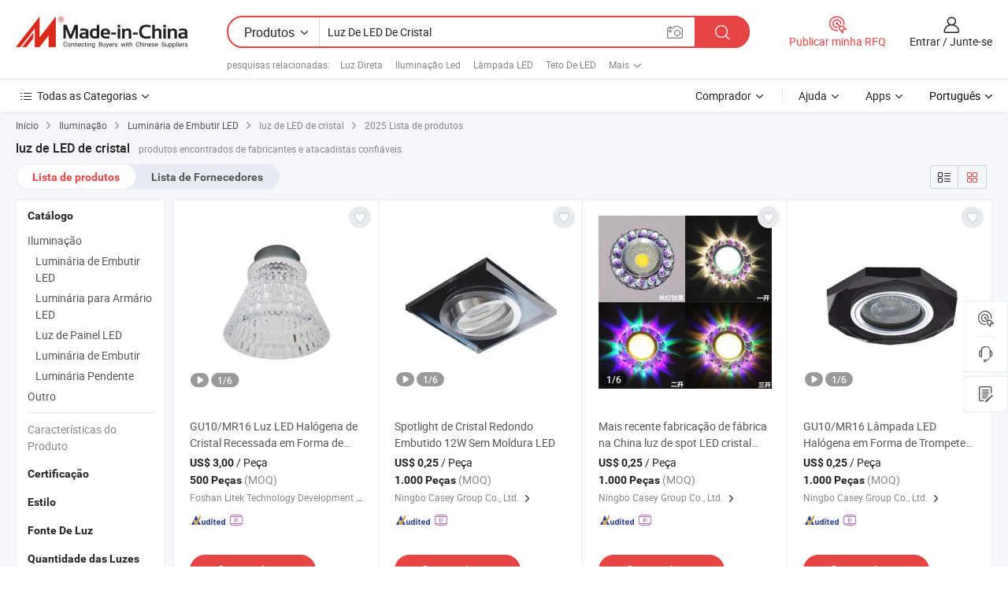

--- FILE ---
content_type: text/html;charset=UTF-8
request_url: https://pt.made-in-china.com/tag_search_product/Crystal-Led-Down-Light_usneueon_1.html
body_size: 49821
content:

<!DOCTYPE html>
<html
                lang="pt" >
<head>
    <meta content="text/html; charset=utf-8" http-equiv="Content-Type" />
            <base href="//pt.made-in-china.com" />
        <title>luz de LED de cristal da China, lista de produtos de luz de LED de cristal da China em pt.Made-in-China.com</title>
    <meta content="luz de LED de cristal, luz de LED de cristal da China, fornecedores, fabricantes e atacadistas de luz de LED de cristal" name="keywords">
        <meta content="luz de LED de cristal da China, Encontrar produtos de luz de LED de cristal da China e lista de fabricantes e fornecedores de luz de LED de cristal da China em pt.Made-in-China.com" name="description">
<link rel="dns-prefetch" href="//www.micstatic.com">
<link rel="preconnect" href="//www.micstatic.com">
<link rel="dns-prefetch" href="//image.made-in-china.com">
<link rel="preconnect" href="//image.made-in-china.com">
<link rel="dns-prefetch" href="//pic.made-in-china.com">
<link rel="preconnect" href="//pic.made-in-china.com">
                    <link rel="preload" as="image" href="https://image.made-in-china.com/391f0j00bkLqticJfNog/GU10-MR16-Luz-LED-Hal-gena-de-Cristal-Recessada-em-Forma-de-Trompete.jpg" >
                <link rel="alternate" hreflang="de" href="https://de.made-in-china.com/tag_search_product/Crystal-Led-Down-Light_usneueon_1.html" />
            <link rel="alternate" hreflang="hi" href="https://hi.made-in-china.com/tag_search_product/Crystal-Led-Down-Light_usneueon_1.html" />
            <link rel="alternate" hreflang="ru" href="https://ru.made-in-china.com/tag_search_product/Crystal-Led-Down-Light_usneueon_1.html" />
            <link rel="alternate" hreflang="pt" href="https://pt.made-in-china.com/tag_search_product/Crystal-Led-Down-Light_usneueon_1.html" />
            <link rel="alternate" hreflang="jp" href="https://jp.made-in-china.com/tag_search_product/Crystal-Led-Down-Light_usneueon_1.html" />
            <link rel="alternate" hreflang="kr" href="https://kr.made-in-china.com/tag_search_product/Crystal-Led-Down-Light_usneueon_1.html" />
            <link rel="alternate" hreflang="en" href="https://www.made-in-china.com/products-search/hot-china-products/Crystal_Led_Down_Light.html" />
            <link rel="alternate" hreflang="it" href="https://it.made-in-china.com/tag_search_product/Crystal-Led-Down-Light_usneueon_1.html" />
            <link rel="alternate" hreflang="fr" href="https://fr.made-in-china.com/tag_search_product/Crystal-Led-Down-Light_usneueon_1.html" />
            <link rel="alternate" hreflang="es" href="https://es.made-in-china.com/tag_search_product/Crystal-Led-Down-Light_usneueon_1.html" />
            <link rel="alternate" hreflang="sa" href="https://sa.made-in-china.com/tag_search_product/Crystal-Led-Down-Light_usneueon_1.html" />
            <link rel="alternate" hreflang="x-default" href="https://www.made-in-china.com/products-search/hot-china-products/Crystal_Led_Down_Light.html" />
            <link rel="alternate" hreflang="vi" href="https://vi.made-in-china.com/tag_search_product/Crystal-Led-Down-Light_usneueon_1.html" />
            <link rel="alternate" hreflang="th" href="https://th.made-in-china.com/tag_search_product/Crystal-Led-Down-Light_usneueon_1.html" />
            <link rel="alternate" hreflang="id" href="https://id.made-in-china.com/tag_search_product/Crystal-Led-Down-Light_usneueon_1.html" />
            <link rel="alternate" hreflang="nl" href="https://nl.made-in-china.com/tag_search_product/Crystal-Led-Down-Light_usneueon_1.html" />
            <link rel="alternate" hreflang="tr" href="https://tr.made-in-china.com/tag_search_product/Crystal-Led-Down-Light_usneueon_1.html" />
    <link type="text/css" rel="stylesheet" href="https://www.micstatic.com/landing/www/qp/css/search-list-qp_d32135a2.css" /> <link type="text/css" rel="stylesheet" href="https://www.micstatic.com/landing/www/qp/css/refine-navigation_49434e71.css" /> <link type="text/css" rel="stylesheet" href="https://www.micstatic.com/landing/www/qp/css/qp_mlan_d9434333.css" /> 
    <link type="text/css" rel="stylesheet" href="https://www.micstatic.com/landing/www/qp/css/modules/swiper@7.0.5-bundle.min_f7b0d48b.css" /> <link rel="canonical" href="https://pt.made-in-china.com/tag_search_product/Crystal-Led-Down-Light_usneueon_1.html"/>
	      <link rel="next" href="https://pt.made-in-china.com/tag_search_product/Crystal-Led-Down-Light_usneueon_2.html"/>
                      <link rel="alternate" media="only screen and (max-width:640)" href="https://m.made-in-china.com/hot-china-products/luz_de_LED_de_cristal.html">
    <style>
        body{
            min-width: 1024px;
        }
    </style>
<!-- Polyfill Code Begin --><script chaset="utf-8" type="text/javascript" src="https://www.micstatic.com/polyfill/polyfill-simplify_eb12d58d.js"></script><!-- Polyfill Code End --></head>
<body class="layout-auto gallary " probe-clarity="false" >
<input type="hidden" name="needFetchLanguageByAjax" value="false" class="J-needFetchLanguageByAjax">
    <div id="header" ></div>
<script>
    function headerMlanInit() {
        const funcName = 'headerMlan';
        const app = new window[funcName]({target: document.getElementById('header'), props: {props: {"pageType":2,"logoTitle":"Fabricantes e Fornecedores","logoUrl":null,"base":{"buyerInfo":{"service":"Serviço","newUserGuide":"Guia de Usuário Novo","auditReport":"Audited Suppliers' Reports","meetSuppliers":"Meet Suppliers","onlineTrading":"Secured Trading Service","buyerCenter":"Central do Comprador","contactUs":"Fale Conosco","search":"Procurar","prodDirectory":"Diretório de Produtos","supplierDiscover":"Supplier Discover","sourcingRequest":"Postar Solicitação de Compra","quickLinks":"Quick Links","myFavorites":"Meus Favoritos","visitHistory":"História de Visita","buyer":"Comprador","blog":"Informações de Negócios"},"supplierInfo":{"supplier":"Fornecedor","joinAdvance":"加入高级会员","tradeServerMarket":"外贸服务市场","memberHome":"外贸e家","cloudExpo":"Smart Expo云展会","onlineTrade":"交易服务","internationalLogis":"国际物流","northAmericaBrandSailing":"北美全渠道出海","micDomesticTradeStation":"中国制造网内贸站"},"helpInfo":{"whyMic":"Why Made-in-China.com","auditSupplierWay":"Como auditamos fornecedores","securePaymentWay":"Como garantimos o pagamento","submitComplaint":"Enviar uma reclamação","contactUs":"Fale Conosco","faq":"FAQ","help":"Ajuda"},"appsInfo":{"downloadApp":"Baixar Aplicativo!","forBuyer":"Para o Comprador","forSupplier":"Para Fornecedor","exploreApp":"Explore os descontos exclusivos do aplicativo","apps":"Apps"},"languages":[{"lanCode":0,"simpleName":"en","name":"English","value":"//www.made-in-china.com/products-search/hot-china-products/Crystal_Led_Down_Light.html"},{"lanCode":5,"simpleName":"es","name":"Español","value":"//es.made-in-china.com/tag_search_product/Crystal-Led-Down-Light_usneueon_1.html"},{"lanCode":4,"simpleName":"pt","name":"Português","value":"//pt.made-in-china.com/"},{"lanCode":2,"simpleName":"fr","name":"Français","value":"//fr.made-in-china.com/tag_search_product/Crystal-Led-Down-Light_usneueon_1.html"},{"lanCode":3,"simpleName":"ru","name":"Русский язык","value":"//ru.made-in-china.com/tag_search_product/Crystal-Led-Down-Light_usneueon_1.html"},{"lanCode":8,"simpleName":"it","name":"Italiano","value":"//it.made-in-china.com/tag_search_product/Crystal-Led-Down-Light_usneueon_1.html"},{"lanCode":6,"simpleName":"de","name":"Deutsch","value":"//de.made-in-china.com/tag_search_product/Crystal-Led-Down-Light_usneueon_1.html"},{"lanCode":7,"simpleName":"nl","name":"Nederlands","value":"//nl.made-in-china.com/tag_search_product/Crystal-Led-Down-Light_usneueon_1.html"},{"lanCode":9,"simpleName":"sa","name":"العربية","value":"//sa.made-in-china.com/tag_search_product/Crystal-Led-Down-Light_usneueon_1.html"},{"lanCode":11,"simpleName":"kr","name":"한국어","value":"//kr.made-in-china.com/tag_search_product/Crystal-Led-Down-Light_usneueon_1.html"},{"lanCode":10,"simpleName":"jp","name":"日本語","value":"//jp.made-in-china.com/tag_search_product/Crystal-Led-Down-Light_usneueon_1.html"},{"lanCode":12,"simpleName":"hi","name":"हिन्दी","value":"//hi.made-in-china.com/tag_search_product/Crystal-Led-Down-Light_usneueon_1.html"},{"lanCode":13,"simpleName":"th","name":"ภาษาไทย","value":"//th.made-in-china.com/tag_search_product/Crystal-Led-Down-Light_usneueon_1.html"},{"lanCode":14,"simpleName":"tr","name":"Türkçe","value":"//tr.made-in-china.com/tag_search_product/Crystal-Led-Down-Light_usneueon_1.html"},{"lanCode":15,"simpleName":"vi","name":"Tiếng Việt","value":"//vi.made-in-china.com/tag_search_product/Crystal-Led-Down-Light_usneueon_1.html"},{"lanCode":16,"simpleName":"id","name":"Bahasa Indonesia","value":"//id.made-in-china.com/tag_search_product/Crystal-Led-Down-Light_usneueon_1.html"}],"showMlan":true,"showRules":false,"rules":"Rules","language":"pt","menu":"Cardápio","subTitle":null,"subTitleLink":null,"stickyInfo":null},"categoryRegion":{"categories":"Todas as Categorias","categoryList":[{"name":"Agricultura & Alimento","value":"https://pt.made-in-china.com/category1_Agriculture-Food/Agriculture-Food_usssssssss.html","catCode":"1000000000"},{"name":"Roupa e Acessórios","value":"https://pt.made-in-china.com/category1_Apparel-Accessories/Apparel-Accessories_uussssssss.html","catCode":"1100000000"},{"name":"Artes & Artesanatos","value":"https://pt.made-in-china.com/category1_Arts-Crafts/Arts-Crafts_uyssssssss.html","catCode":"1200000000"},{"name":"Peças e Acessórios de Motos & Automóveis","value":"https://pt.made-in-china.com/category1_Auto-Motorcycle-Parts-Accessories/Auto-Motorcycle-Parts-Accessories_yossssssss.html","catCode":"2900000000"},{"name":"Malas, Bolsas & Caixas","value":"https://pt.made-in-china.com/category1_Bags-Cases-Boxes/Bags-Cases-Boxes_yhssssssss.html","catCode":"2600000000"},{"name":"Químicas","value":"https://pt.made-in-china.com/category1_Chemicals/Chemicals_uissssssss.html","catCode":"1300000000"},{"name":"Produtos de Computador","value":"https://pt.made-in-china.com/category1_Computer-Products/Computer-Products_iissssssss.html","catCode":"3300000000"},{"name":"Construção & Decoração","value":"https://pt.made-in-china.com/category1_Construction-Decoration/Construction-Decoration_ugssssssss.html","catCode":"1500000000"},{"name":"Aparelhos Eletrônicos de Consumo","value":"https://pt.made-in-china.com/category1_Consumer-Electronics/Consumer-Electronics_unssssssss.html","catCode":"1400000000"},{"name":"Elétrico & Eletrônico","value":"https://pt.made-in-china.com/category1_Electrical-Electronics/Electrical-Electronics_uhssssssss.html","catCode":"1600000000"},{"name":"Móveis","value":"https://pt.made-in-china.com/category1_Furniture/Furniture_yessssssss.html","catCode":"2700000000"},{"name":"Saúde & Medicina","value":"https://pt.made-in-china.com/category1_Health-Medicine/Health-Medicine_uessssssss.html","catCode":"1700000000"},{"name":"Equipamentos Industriais & Componentes","value":"https://pt.made-in-china.com/category1_Industrial-Equipment-Components/Industrial-Equipment-Components_inssssssss.html","catCode":"3400000000"},{"name":"Instrumentos & Medidores","value":"https://pt.made-in-china.com/category1_Instruments-Meters/Instruments-Meters_igssssssss.html","catCode":"3500000000"},{"name":"Indústria Leve & Uso Diário","value":"https://pt.made-in-china.com/category1_Light-Industry-Daily-Use/Light-Industry-Daily-Use_urssssssss.html","catCode":"1800000000"},{"name":"Iluminação","value":"https://pt.made-in-china.com/category1_Lights-Lighting/Lights-Lighting_isssssssss.html","catCode":"3000000000"},{"name":"Maquinaria de Manufatura & Processamento","value":"https://pt.made-in-china.com/category1_Manufacturing-Processing-Machinery/Manufacturing-Processing-Machinery_uossssssss.html","catCode":"1900000000"},{"name":"Metalúrgica, Mineral  Energia","value":"https://pt.made-in-china.com/category1_Metallurgy-Mineral-Energy/Metallurgy-Mineral-Energy_ysssssssss.html","catCode":"2000000000"},{"name":"Artigos de Escritório","value":"https://pt.made-in-china.com/category1_Office-Supplies/Office-Supplies_yrssssssss.html","catCode":"2800000000"},{"name":"Embalagem & Impressão","value":"https://pt.made-in-china.com/category1_Packaging-Printing/Packaging-Printing_ihssssssss.html","catCode":"3600000000"},{"name":"Segurança & Proteção","value":"https://pt.made-in-china.com/category1_Security-Protection/Security-Protection_ygssssssss.html","catCode":"2500000000"},{"name":"Serviço","value":"https://pt.made-in-china.com/category1_Service/Service_ynssssssss.html","catCode":"2400000000"},{"name":"Artigos de Esporte & Recreação","value":"https://pt.made-in-china.com/category1_Sporting-Goods-Recreation/Sporting-Goods-Recreation_iussssssss.html","catCode":"3100000000"},{"name":"Têxtil","value":"https://pt.made-in-china.com/category1_Textile/Textile_yussssssss.html","catCode":"2100000000"},{"name":"Ferramentas & Ferragem","value":"https://pt.made-in-china.com/category1_Tools-Hardware/Tools-Hardware_iyssssssss.html","catCode":"3200000000"},{"name":"Brinquedos","value":"https://pt.made-in-china.com/category1_Toys/Toys_yyssssssss.html","catCode":"2200000000"},{"name":"Transporte","value":"https://pt.made-in-china.com/category1_Transportation/Transportation_yissssssss.html","catCode":"2300000000"}],"more":"Mais"},"searchRegion":{"show":true,"lookingFor":"Diga-nos o que procura...","homeUrl":"//pt.made-in-china.com","products":"Produtos","suppliers":"Fornecedores","auditedFactory":null,"uploadImage":"Enviar Imagem","max20MbPerImage":"Máximo de 20 MB por imagem","yourRecentKeywords":"Suas Palavras-chave Recentes","clearHistory":"Limpar histórico","popularSearches":"pesquisas relacionadas","relatedSearches":"Mais","more":null,"maxSizeErrorMsg":"O carregamento falhou. O tamanho máximo da imagem é de 20 MB.","noNetworkErrorMsg":"Nenhuma conexão de rede. Por favor, verifique suas configurações de Internete e tente novamente.","uploadFailedErrorMsg":"Falha no upload. Formato de imagem incorreto. Formatos suportados: JPG, PNG, BMP.","relatedList":[{"word":"Luz Direta","adsData":"Luz Direta","link":"https://pt.made-in-china.com/tag_search_product/Down-Light_rgryin_1.html","title":"Down Light"},{"word":"Ilumina&ccedil;&atilde;o Led","adsData":"Ilumina&ccedil;&atilde;o Led","link":"https://pt.made-in-china.com/tag_search_product/LED-Lighting_nurnn_1.html","title":"LED Lighting"},{"word":"L&acirc;mpada LED","adsData":"L&acirc;mpada LED","link":"https://pt.made-in-china.com/tag_search_product/Led-Bulb-Light_rnhoin_1.html","title":"Led Bulb Light"},{"word":"Teto De LED","adsData":"Teto De LED","link":"https://pt.made-in-china.com/tag_search_product/Led-Ceiling_uyyiyin_1.html","title":"led ceiling"},{"word":"Luz De LED De Alta Pot&ecirc;ncia","adsData":"Luz De LED De Alta Pot&ecirc;ncia","link":"https://pt.made-in-china.com/tag_search_product/High-Power-Led-Light_uyuoysn_1.html","title":"high power led light"},{"word":"Fonte De Luz LED","adsData":"Fonte De Luz LED","link":"https://pt.made-in-china.com/tag_search_product/Led-Light-Source_uyuheun_1.html","title":"led light source"},{"word":"Luz LED Colorida","adsData":"Luz LED Colorida","link":"https://pt.made-in-china.com/tag_search_product/LED-Color-Light_rniyin_1.html","title":"LED Color Light"},{"word":"Luz De Teto LED","adsData":"Luz De Teto LED","link":"https://pt.made-in-china.com/tag_search_product/LED-Ceiling-Light_uyyshyn_1.html","title":"LED Ceiling Light"},{"word":"Lumin&aacute;ria De Teto LED","adsData":"Lumin&aacute;ria De Teto LED","link":"https://pt.made-in-china.com/tag_search_product/LED-Ceiling-Lamp_nsiuen_1.html","title":"LED Ceiling Lamp"}],"relatedTitle":null,"relatedTitleLink":null,"formParams":null,"mlanFormParams":{"keyword":"Luz De LED De Cristal","inputkeyword":"Luz De LED De Cristal","type":null,"currentTab":null,"currentPage":null,"currentCat":null,"currentRegion":null,"currentProp":null,"submitPageUrl":null,"parentCat":null,"otherSearch":null,"currentAllCatalogCodes":null,"sgsMembership":null,"memberLevel":null,"topOrder":null,"size":null,"more":"mais","less":"less","staticUrl50":null,"staticUrl10":null,"staticUrl30":null,"condition":"0","conditionParamsList":[{"condition":"0","conditionName":null,"action":"/productSearch?keyword=#word#","searchUrl":null,"inputPlaceholder":null},{"condition":"1","conditionName":null,"action":"/companySearch?keyword=#word#","searchUrl":null,"inputPlaceholder":null}]},"enterKeywordTips":"Insira pelo menos uma palavra-chave para sua pesquisa.","openMultiSearch":false},"frequentRegion":{"rfq":{"rfq":"Publicar minha RFQ","searchRfq":"Search RFQs","acquireRfqHover":"Diga-nos o que você precisa e experimente a maneira mais fácil de obter cotações !","searchRfqHover":"Discover quality RFQs and connect with big-budget buyers"},"account":{"account":"Conta","signIn":"Entrar","join":"Junte-se","newUser":"Novo Usuário","joinFree":"Junte-se","or":"Ou","socialLogin":"Ao clicar em Entrar, Cadastre-se Gratuitamente ou Continuar com Facebook, Linkedin, Twitter, Google, %s, eu concordo com os %sUser Agreement%s e as %sPrivacy Policy%s","message":"Mensagens","quotes":"Citações","orders":"Pedidos","favorites":"Favoritos","visitHistory":"História de Visita","postSourcingRequest":"Postar Solicitação de Compra","hi":"Olá","signOut":"Sair","manageProduct":"Gerir Produtos","editShowroom":"Editar showroom","username":"","userType":null,"foreignIP":true,"currentYear":2025,"userAgreement":"Acordo do Usuário","privacyPolicy":"Política de Privacidade"},"message":{"message":"Mensagens","signIn":"Entrar","join":"Junte-se","newUser":"Novo Usuário","joinFree":"Junte-se","viewNewMsg":"Sign in to view the new messages","inquiry":"Inquéritos","rfq":"RFQs","awaitingPayment":"Awaiting payments","chat":"Conversar","awaitingQuotation":"Aguardando Cotações"},"cart":{"cart":"Cesta de consulta"}},"busiRegion":null,"previewRegion":null}}});
		const hoc=o=>(o.__proto__.$get=function(o){return this.$$.ctx[this.$$.props[o]]},o.__proto__.$getKeys=function(){return Object.keys(this.$$.props)},o.__proto__.$getProps=function(){return this.$get("props")},o.__proto__.$setProps=function(o){var t=this.$getKeys(),s={},p=this;t.forEach(function(o){s[o]=p.$get(o)}),s.props=Object.assign({},s.props,o),this.$set(s)},o.__proto__.$help=function(){console.log("\n            $set(props): void             | 设置props的值\n            $get(key: string): any        | 获取props指定key的值\n            $getKeys(): string[]          | 获取props所有key\n            $getProps(): any              | 获取props里key为props的值（适用nail）\n            $setProps(params: any): void  | 设置props里key为props的值（适用nail）\n            $on(ev, callback): func       | 添加事件监听，返回移除事件监听的函数\n            $destroy(): void              | 销毁组件并触发onDestroy事件\n        ")},o);
        window[`${funcName}Api`] = hoc(app);
    };
</script><script type="text/javascript" crossorigin="anonymous" onload="headerMlanInit()" src="https://www.micstatic.com/nail/pc/header-mlan_30e6cd80.js"></script><div class="auto-size J-auto-size">
    <input type="hidden" id="sensor_pg_v" value="st:qp,m:luz de LED de cristal,p:1,tp:103,stp:10301,plate:show_wd,tp:103,stp:10301"/>
        <input type="hidden" id="appendQueryParam" value=""/>
    <input type="hidden" id="completeProdParam" value="[&quot;UmKrXdGCAvkP&quot;,&quot;WTtRXQocvYhu&quot;,&quot;DTfRLpsVarcN&quot;,&quot;lfGUXnbrupkL&quot;,&quot;jAspTScVnahB&quot;,&quot;ZfNYMqySyUhb&quot;,&quot;JAtpCloVVUhT&quot;,&quot;OrjUDYpxsnhi&quot;,&quot;aJfRgNAUFQpF&quot;,&quot;EQKrzyJdOgkp&quot;,&quot;VafrwIvUJRcp&quot;,&quot;fxgYEAhMDQka&quot;,&quot;ZtCUqurYbTVK&quot;,&quot;YQtrDfsOJyUL&quot;,&quot;DmcYzQaLTJks&quot;,&quot;YTsRmgPCatkj&quot;,&quot;HThryOLYhpVi&quot;,&quot;OFdtWAQYZhRe&quot;,&quot;HTCpaFWVnfhw&quot;,&quot;yJXRzlrTInkY&quot;,&quot;dtyUNSDKEacx&quot;,&quot;NmTRZSdKQjYw&quot;,&quot;krJYZWUlqxcp&quot;,&quot;qmGUxBIHsQVw&quot;,&quot;BTsrkniAgCWp&quot;,&quot;MKvnXErGVURt&quot;,&quot;KAkUDTurOYVX&quot;,&quot;UfwRSeJxbshM&quot;,&quot;pfXYSKmJJsWA&quot;,&quot;nfwpxmQHsCkZ&quot;]"/>
    <input type="hidden" id="prodKeyword" value="Crystal_Led_Down_Light"/>
    <input type="hidden" name="user_behavior_trace_id" id="user_behavior_trace_id" value="1japdr391ae5g"/>
        <div class="page cf">
                <div itemscope itemtype="https://schema.org/BreadcrumbList" class="crumb grid">
            <span itemprop="itemListElement" itemscope itemtype="https://schema.org/ListItem"><a itemprop="item" href="/" rel="nofollow"><span itemprop="name">Início</span></a><meta itemprop="position" content="1" /></span>
            <i class="ob-icon icon-right"></i>
                            <span itemprop="itemListElement" itemscope itemtype="https://schema.org/ListItem"><a itemprop="item" href="https://pt.made-in-china.com/category1_Lights-Lighting/Lights-Lighting_isssssssss.html"><span itemprop="name">Iluminação</span></a><meta itemprop="position" content="2" /></span>
                <i class="ob-icon icon-right"></i>
                                                            <span itemprop="itemListElement" itemscope itemtype="https://schema.org/ListItem"><a itemprop="item" href="https://pt.made-in-china.com/category23_Lights-Lighting/LED-Down-Light_issgugssss_1.html"><span itemprop="name">Luminária de Embutir LED</span></a><meta itemprop="position" content="3" /></span>
                        <i class="ob-icon icon-right"></i>
                                    <span>luz de LED de cristal</span>
                                        <i class="ob-icon icon-right"></i>
                             2025 Lista de produtos
                    </div>
        <input id="J-strong-words" name="strong-words" type="hidden" value="{&quot;strongWordList&quot;:[&quot;Crystal Led Down Light&quot;]}" />
        <input id="ads_word" name="ads_word" type="hidden" value="luz de LED de cristal" />
        <input type="hidden" id="qaSource" value="1">
        <input type="hidden" name="iqa-portrait" id="iqa-portrait" value="" />
        <input id="compareFromPage" name="compareFromPage" type="hidden" value="3" />
        <input id="contactUrlParam" type="hidden" value="${contactUrlParam}" />
        <input id="J-isLanding" type="hidden" value="true" />
        <div class="page-wrap search-list new-search-list cf">
                                                <div class="search-list-container main-wrap">
                <div class="main">
                    <div class="num-found">
    <h1 class="product_word">luz de LED de cristal</h1>
                    produtos encontrados de fabricantes e atacadistas confiáveis
        </div>
                    <div class="search-filter-bar">
                        <div class="list-tab">
                            <ul class="tab">
                                <li class="selected"><a>
                                                                            Lista de produtos
                                                                    </a></li>
                                <li>
                                                                            <a href="https://pt.made-in-china.com/manufacturers/crystal-led-down-light.html">
                                            Lista de Fornecedores
                                        </a>
                                                                    </li>
                                                                                            </ul>
                        </div>
                        <div class="view-type cf">
<input type="hidden" value="https://pt.made-in-china.com/tag_search_product/Crystal-Led-Down-Light_usneueon_1.html" id="firstPageUrl">
<div class="refine-sort">
    <div class="list-switch">
        <span class="text"> Ver: </span>
        <span class="list-switch-types">
                <a href="javascript:;"ads-data="t:90,md:1,c:2" onclick="if(saveViewTypeCookie){saveViewTypeCookie(1)}" ontouchstart="if(saveViewTypeCookie){saveViewTypeCookie(1)}" rel="nofollow"
                   class="list-switch-btn list-switch-btn-left unselect ">
					<i class="ob-icon icon-list"></i>
					<div class="tip arrow-bottom tip-switch-list">
                         <div class="tip-con">
                             <p class="tip-para">Exibição De Lista</p>
                         </div>
                             <span class="arrow arrow-out">
                                 <span class="arrow arrow-in"></span>
                             </span>
                     </div>
                </a>
                <a href="javascript:;" onclick="" ontouchstart="" rel="nofollow"
                   class="list-switch-btn list-switch-btn-right selected ">
					<i class="ob-icon icon-gallery"></i>
					<div class="tip arrow-bottom tip-switch-gallery">
                         <div class="tip-con">
                             <p class="tip-para">Visualização da Galeria</p>
                         </div>
                             <span class="arrow arrow-out">
                                 <span class="arrow arrow-in"></span>
                             </span>
                     </div>
                </a>
				</span>
    </div>
</div> </div>
                    </div>
                                                            <div class="search-list">
                        <div class="prod-list J-prod-list gallary ">
 <!-- topRank -->
<!-- product -->
<div class="list-img" id="product-div1" data-show-type="interstAd" faw-module="Search_prod_list" cz-id="UmKrXdGCAvkP">
     <div class="list-img-wrap">
         <div class="products-item">
             <!-- 图片 -->
			               <div class="prod-img prod-img-space img-total slide-prod J-slider-prod">
                 <div class="img-box swiper-container J-slider-prod-box">
					<div class="img-list swiper-wrapper prod-banner-list" ads-data="t:6,aid:,flx_deliv_tp:comb,ads_tp:,srv_id:,si:1,md:3,pdid:UmKrXdGCAvkP,ps:,a:1,mds:30,c:2,is_trade:0,is_sample:1,is_rushorder:0,pcid:CbixdkmHbtDh,pa:,is_3d_prod:0" faw-exposure id="banner-slider">
																													 																																			<a rel="nofollow" class="img-wrap swiper-slide img-thumb-auto J-lazyimgs" referrerpolicy="unsafe-url" href="https://pt.made-in-china.com/co_liteklighting/product_GU10-MR16-LED-Halogen-Lighting-Trumpet-Recessed-Crystal-Downlight_yseeueiyog.html" target="_blank" ads-data="t:6,aid:,flx_deliv_tp:comb,ads_tp:,srv_id:,ads_srv_tp:,isrec:,recu:,recv:,si:1,md:3,pdid:UmKrXdGCAvkP,ps:,a:1,mds:30,c:2,pcid:CbixdkmHbtDh,st:8,is_trade:0,is_sample:1,is_rushorder:0,pa:8,is_3d_prod:0">
										<div class="img-thumb-inner">
												<img class="J-firstLazyload" src="https://www.micstatic.com/common/img/space.png?_v=1763640090171" data-original="https://image.made-in-china.com/391f0j00bkLqticJfNog/GU10-MR16-Luz-LED-Hal-gena-de-Cristal-Recessada-em-Forma-de-Trompete.webp" alt="GU10/MR16 Luz LED Hal&oacute;gena de Cristal Recessada em Forma de Trompete">
										</div>
						 			</a>
																																												<a rel="nofollow" class="img-wrap swiper-slide img-thumb-auto J-lazyimgs" referrerpolicy="unsafe-url" href="https://pt.made-in-china.com/co_liteklighting/product_GU10-MR16-LED-Halogen-Lighting-Trumpet-Recessed-Crystal-Downlight_yseeueiyog.html" target="_blank" ads-data="t:6,aid:,flx_deliv_tp:comb,ads_tp:,srv_id:,ads_srv_tp:,isrec:,recu:,recv:,si:1,md:3,pdid:UmKrXdGCAvkP,ps:,a:1,mds:30,c:2,pcid:CbixdkmHbtDh,st:8,is_trade:0,is_sample:1,is_rushorder:0,pa:8,is_3d_prod:0">
										<div class="img-thumb-inner">
												<img src="https://www.micstatic.com/common/img/space.png?_v=1763640090171" data-original="https://image.made-in-china.com/391f0j00koDqtvbrCncg/GU10-MR16-Luz-LED-Hal-gena-de-Cristal-Recessada-em-Forma-de-Trompete.webp" alt="GU10/MR16 Luz LED Hal&oacute;gena de Cristal Recessada em Forma de Trompete">
										</div>
						 			</a>
																																												<a rel="nofollow" class="img-wrap swiper-slide img-thumb-auto J-lazyimgs" referrerpolicy="unsafe-url" href="https://pt.made-in-china.com/co_liteklighting/product_GU10-MR16-LED-Halogen-Lighting-Trumpet-Recessed-Crystal-Downlight_yseeueiyog.html" target="_blank" ads-data="t:6,aid:,flx_deliv_tp:comb,ads_tp:,srv_id:,ads_srv_tp:,isrec:,recu:,recv:,si:1,md:3,pdid:UmKrXdGCAvkP,ps:,a:1,mds:30,c:2,pcid:CbixdkmHbtDh,st:8,is_trade:0,is_sample:1,is_rushorder:0,pa:8,is_3d_prod:0">
										<div class="img-thumb-inner">
												<img src="https://www.micstatic.com/common/img/space.png?_v=1763640090171" data-original="https://image.made-in-china.com/391f0j00aAzkZihHHgqp/GU10-MR16-Luz-LED-Hal-gena-de-Cristal-Recessada-em-Forma-de-Trompete.webp" alt="GU10/MR16 Luz LED Hal&oacute;gena de Cristal Recessada em Forma de Trompete">
										</div>
						 			</a>
																																												<a rel="nofollow" class="img-wrap swiper-slide img-thumb-auto J-lazyimgs" referrerpolicy="unsafe-url" href="https://pt.made-in-china.com/co_liteklighting/product_GU10-MR16-LED-Halogen-Lighting-Trumpet-Recessed-Crystal-Downlight_yseeueiyog.html" target="_blank" ads-data="t:6,aid:,flx_deliv_tp:comb,ads_tp:,srv_id:,ads_srv_tp:,isrec:,recu:,recv:,si:1,md:3,pdid:UmKrXdGCAvkP,ps:,a:1,mds:30,c:2,pcid:CbixdkmHbtDh,st:8,is_trade:0,is_sample:1,is_rushorder:0,pa:8,is_3d_prod:0">
										<div class="img-thumb-inner">
												<img src="https://www.micstatic.com/common/img/space.png?_v=1763640090171" data-original="https://image.made-in-china.com/391f0j00TAuosehPbrbp/GU10-MR16-Luz-LED-Hal-gena-de-Cristal-Recessada-em-Forma-de-Trompete.webp" alt="GU10/MR16 Luz LED Hal&oacute;gena de Cristal Recessada em Forma de Trompete">
										</div>
						 			</a>
																																												<a rel="nofollow" class="img-wrap swiper-slide img-thumb-auto J-lazyimgs" referrerpolicy="unsafe-url" href="https://pt.made-in-china.com/co_liteklighting/product_GU10-MR16-LED-Halogen-Lighting-Trumpet-Recessed-Crystal-Downlight_yseeueiyog.html" target="_blank" ads-data="t:6,aid:,flx_deliv_tp:comb,ads_tp:,srv_id:,ads_srv_tp:,isrec:,recu:,recv:,si:1,md:3,pdid:UmKrXdGCAvkP,ps:,a:1,mds:30,c:2,pcid:CbixdkmHbtDh,st:8,is_trade:0,is_sample:1,is_rushorder:0,pa:8,is_3d_prod:0">
										<div class="img-thumb-inner">
												<img src="https://www.micstatic.com/common/img/space.png?_v=1763640090171" data-original="https://image.made-in-china.com/391f0j00EwzbjFiBEgcr/GU10-MR16-Luz-LED-Hal-gena-de-Cristal-Recessada-em-Forma-de-Trompete.webp" alt="GU10/MR16 Luz LED Hal&oacute;gena de Cristal Recessada em Forma de Trompete">
										</div>
						 			</a>
																																												<a rel="nofollow" class="img-wrap swiper-slide img-thumb-auto J-lazyimgs" referrerpolicy="unsafe-url" href="https://pt.made-in-china.com/co_liteklighting/product_GU10-MR16-LED-Halogen-Lighting-Trumpet-Recessed-Crystal-Downlight_yseeueiyog.html" target="_blank" ads-data="t:6,aid:,flx_deliv_tp:comb,ads_tp:,srv_id:,ads_srv_tp:,isrec:,recu:,recv:,si:1,md:3,pdid:UmKrXdGCAvkP,ps:,a:1,mds:30,c:2,pcid:CbixdkmHbtDh,st:8,is_trade:0,is_sample:1,is_rushorder:0,pa:8,is_3d_prod:0">
										<div class="img-thumb-inner">
												<img src="https://www.micstatic.com/common/img/space.png?_v=1763640090171" data-original="https://image.made-in-china.com/391f0j00RJzojEVACgbr/GU10-MR16-Luz-LED-Hal-gena-de-Cristal-Recessada-em-Forma-de-Trompete.webp" alt="GU10/MR16 Luz LED Hal&oacute;gena de Cristal Recessada em Forma de Trompete">
										</div>
						 			</a>
																																													</div>
					 					 						 <a referrerpolicy="unsafe-url" href="https://pt.made-in-china.com/co_liteklighting/product_GU10-MR16-LED-Halogen-Lighting-Trumpet-Recessed-Crystal-Downlight_yseeueiyog.html#slideVideo" target="_blank" rel="nofollow"
							class="has-icon has-video-icon"><img src="https://www.micstatic.com/landing/www/qp/img/video_456aa956.svg" alt="Vídeo"/></a>
					 					 					 						 <a referrerpolicy="unsafe-url" href="https://pt.made-in-china.com/co_liteklighting/product_GU10-MR16-LED-Halogen-Lighting-Trumpet-Recessed-Crystal-Downlight_yseeueiyog.html" target="_blank" rel="nofollow" class="has-page swiper-page-wrap">
							 <span class="page-current">1</span>/
							 <span class="page-total">6</span>
						 </a>
					 					 					 						 <a class="img-left J-slide-left" href="javascript:;"><i class="ob-icon icon-left"></i></a>
						 <a class="img-right J-slide-right" href="javascript:;"><i class="ob-icon icon-right"></i></a>
					 				 </div>
				 					 <div class="pagination J-pagination">
						 <span class="swiper-pagination-switch swiper-visible-switch swiper-active-switch"></span>
						 <span class="swiper-pagination-switch"></span>
						 <span class="swiper-pagination-switch"></span>
					 </div>
				 			 </div>
			 			 				 <a href="javascript:void(0);"
					class="prod-favorite-icon J-add2Fav" cz-type="prod"
					cz-id="UmKrXdGCAvkP" ads-data="st:17,pdid:UmKrXdGCAvkP,pcid:CbixdkmHbtDh,is_trade:0,is_sample:1,is_rushorder:0,a:1">
					 <i class="ob-icon icon-heart-f"></i>
					 <i class="ob-icon icon-heart"></i>
					 <div class="tip arrow-top tip-faverite">
						 <div class="tip-con"><p class="tip-para">Favoritos</p></div>
						 <span class="arrow arrow-out"><span class="arrow arrow-in"></span></span>
					 </div>
				 </a>
			                 <!-- 内容 -->
			 <div id="onlineTradeAble3" style="display:none;">false 0</div>
             <div class="detail">
				 				 <input type="hidden" name="mainProdValue" value="0"/>
				 				 <div class="icon-list certified-logo">
				 					 </div>
				 				 <div class="product-name-wrap
 									">
					 <h2 class="product-name" data-prod-tag="">
						 <a title="GU10/MR16 Luz LED Halógena de Cristal Recessada em Forma de Trompete" referrerpolicy="unsafe-url" href="https://pt.made-in-china.com/co_liteklighting/product_GU10-MR16-LED-Halogen-Lighting-Trumpet-Recessed-Crystal-Downlight_yseeueiyog.html" target="_blank" ads-data="t:6,aid:,flx_deliv_tp:comb,ads_tp:,srv_id:,ads_srv_tp:,isrec:,recu:,recv:,si:1,md:3,pdid:UmKrXdGCAvkP,ps:,a:1,mds:30,c:2,pcid:CbixdkmHbtDh,st:2,is_trade:0,is_sample:1,is_rushorder:0,pa:2">
							 GU10/MR16 Luz LED Halógena de Cristal Recessada em Forma de Trompete
						 </a>
					 </h2>
					 					 					 				 </div>
				 <div class="product-property">
					 						 <div class="ellipsis attr-item J-faketitle"><span
								 class="attribute"><strong class="price">US$ 3,00</strong> / Pe&ccedil;a</span></div>
					 					 						 <div class="ellipsis attr-item J-faketitle"><span
								 class="attribute"><strong> 500 Pe&ccedil;as</strong> </span> <span class="moq-text">(MOQ)</span>
						 </div>
					 				 </div>
				 				 <div class="company-info">
					 <div class="company-name ellipsis">
						 <a referrerpolicy="unsafe-url" href="https://pt.made-in-china.com/co_liteklighting/"
							 							 												   class="compnay-name" target="_blank" ads-data="t:6,aid:,flx_deliv_tp:comb,ads_tp:,srv_id:,ads_srv_tp:,isrec:,recu:,recv:,si:1,md:3,pdid:UmKrXdGCAvkP,ps:,a:1,mds:30,c:2,pcid:CbixdkmHbtDh,st:3,is_trade:0,is_sample:1,is_rushorder:0,pa:3"
						 >
							 <span title="Foshan Litek Technology Development Company Limited">Foshan Litek Technology Development Company Limited</span>
						 </a>
						 <i class="ob-icon icon-right"></i>
						 <div class="company-name-popup">
							 <div class="name-block">
								 									 <span class="compnay-name J-compnay-name" title="Foshan Litek Technology Development Company Limited">Foshan Litek Technology Development Company Limited</span>
								 							 </div>
							 <div class="auth-block">
								 <ul class="auth-block-list">
									 										 <li class="cs-level-info">
											 											 												 <img class="auth-icon" src='https://www.micstatic.com/common/img/icon/diamond_member_16.png?_v=1763640090171' srcset='https://www.micstatic.com/common/img/icon/diamond_member_32.png?_v=1763640090171 2x, https://www.micstatic.com/common/img/icon/diamond_member_16.png?_v=1763640090171 1x' alt="China Supplier - Diamond Member"> Membro Diamante
											 										 </li>
										 											 <li class="as-info">
												 <img class="auth-icon ico-audited" data-title="Auditado por uma agência de inspeção terceirizada independente" src="https://www.micstatic.com/common/img/icon-new/as-short.png?_v=1763640090171" alt="Fornecedor Auditado" />Fornecedor Auditado
											 </li>
									 <li class="company-address-info">
										 <i class="ob-icon icon-coordinate"></i>
										 											 Guangdong, China
										 									 </li>
								 </ul>
							 </div>
							 <div class="block-divider"></div>
							 <div class="other-block">
								 <ul>
									 <li>
										 <h2 class="business-type-info">Empresa Comercial</h2>
									 </li>
									 									 								 </ul>
							 </div>
						 </div>
					 </div>
					 <div class="auth-list">
						 							 								 <div class="auth">
									 <a rel="nofollow" target="_blank" referrerpolicy="unsafe-url" href="https://pt.made-in-china.com/co_liteklighting/company_info.html" ads-data="t:6,aid:,flx_deliv_tp:comb,ads_tp:,srv_id:,ads_srv_tp:,isrec:,recu:,recv:,si:1,md:3,pdid:UmKrXdGCAvkP,ps:,a:1,mds:30,c:2,pcid:CbixdkmHbtDh,st:4,is_trade:0,is_sample:1,is_rushorder:0,pa:4">
											<span class="left_2 as-logo" data-title="Auditado por uma agência de inspeção terceirizada independente">
												<img class="auth-icon ico-audited" src="https://www.micstatic.com/common/img/icon-new/as_32.png" alt="Fornecedor Auditado" />
											</span>
									 </a>
								 </div>
							 																																																																																																															 						 						 							 								 <div class="auth auth-video">
									 <a href="//pt.made-in-china.com/video-channel/liteklighting_UmKrXdGCAvkP_GU10-MR16-Luz-LED-Hal-gena-de-Cristal-Recessada-em-Forma-de-Trompete.html" target="_blank"
										ads-data="t:6,aid:,flx_deliv_tp:comb,ads_tp:,srv_id:,ads_srv_tp:,isrec:,recu:,recv:,si:1,md:3,pdid:UmKrXdGCAvkP,ps:,a:1,mds:30,c:2,pcid:CbixdkmHbtDh,st:2,is_trade:0,is_sample:1,is_rushorder:0,pa:15,st:15"><img class="auth-icon"
																				  src='https://www.micstatic.com/common/img/logo/video_d4fb84a2.svg'
																				  alt="Ver vídeo e imagem maiores"></a>
									 <div class="tip arrow-bottom tip-video">
										 <div class="tip-con">
											 <p class="tip-para">Ver vídeo e imagem maiores</p>
										 </div>
										 <span class="arrow arrow-out">
												<span class="arrow arrow-in"></span>
											</span>
									 </div>
								 </div>
							 						 					 						 					 </div>
				 </div>
			 </div>
			 <div class="product-btn">
				 				 					 <input type="hidden" value="Contate Agora" />
					 					 <a fun-inquiry-product
						referrerpolicy="unsafe-url" href="//www.made-in-china.com/sendInquiry/prod_UmKrXdGCAvkP_CbixdkmHbtDh.html?from=search&type=cs&target=prod&word=luz+de+LED+de+cristal&seo=1&plant=pt&smode=pc"
						ads-data="t:6,aid:,flx_deliv_tp:comb,ads_tp:,srv_id:,ads_srv_tp:,isrec:,recu:,recv:,si:1,md:3,pdid:UmKrXdGCAvkP,ps:,a:1,mds:30,c:2,pcid:CbixdkmHbtDh,st:5,is_trade:0,is_sample:1,is_rushorder:0,pa:5" target="_blank" rel="nofollow" class="btn btn-main btn-small">
						 						 <span class="btn-main-text">Contate Agora</span>
					 </a>
				 				 <span class="inquiry-action">
			            <b class="tm3_chat_status" lan="pt" ads-data="t:6,aid:,flx_deliv_tp:comb,ads_tp:,srv_id:,ads_srv_tp:,isrec:,recu:,recv:,si:1,md:3,pdid:UmKrXdGCAvkP,ps:,a:1,mds:30,c:2,pcid:CbixdkmHbtDh,st:7,is_trade:0,is_sample:1,is_rushorder:0,pa:13" dataId="CbixdkmHbtDh_UmKrXdGCAvkP_1" inquiry="//www.made-in-china.com/sendInquiry/prod_UmKrXdGCAvkP_CbixdkmHbtDh.html?from=search&type=cs&target=prod&word=luz+de+LED+de+cristal&seo=1&plant=pt&smode=pc" processor="chat" cid="CbixdkmHbtDh" style="display:none"></b>
					 					 					 					 			</span>
			 </div>
			 <div class="hide-area">
				                      <div class="property-list">
    												<div class="prop-item">
                                 <label class="prop-lab">Material: </label>
                                 <span class="prop-val">Alumínio</span>
                             </div>
                        							<div class="prop-item">
                                 <label class="prop-lab">Número Fonte: </label>
                                 <span class="prop-val">Plugue Único</span>
                             </div>
                        							<div class="prop-item">
                                 <label class="prop-lab">Instalação: </label>
                                 <span class="prop-val">Embutido</span>
                             </div>
                        							<div class="prop-item">
                                 <label class="prop-lab">Instalação da lâmpada: </label>
                                 <span class="prop-val">Lâmpada com Tomada</span>
                             </div>
                        							<div class="prop-item">
                                 <label class="prop-lab">Período De Garantia: </label>
                                 <span class="prop-val">3 Anos</span>
                             </div>
                        							<div class="prop-item">
                                 <label class="prop-lab">Aplicação: </label>
                                 <span class="prop-val">Casa,Engenharia</span>
                             </div>
                                             </div>
				 			 </div>
         </div>
     </div>
</div>
<div class="list-img" id="product-div2" data-show-type="interstAd" faw-module="Search_prod_list" cz-id="WTtRXQocvYhu">
     <div class="list-img-wrap">
         <div class="products-item">
             <!-- 图片 -->
			               <div class="prod-img prod-img-space img-total slide-prod J-slider-prod">
                 <div class="img-box swiper-container J-slider-prod-box">
					<div class="img-list swiper-wrapper prod-banner-list" ads-data="t:6,aid:,flx_deliv_tp:comb,ads_tp:,srv_id:,si:1,md:3,pdid:WTtRXQocvYhu,ps:,a:2,mds:30,c:2,is_trade:1,is_sample:1,is_rushorder:0,pcid:gBVahuCbrIcS,pa:,is_3d_prod:0" faw-exposure id="banner-slider">
																													 																																			<a rel="nofollow" class="img-wrap swiper-slide img-thumb-auto J-lazyimgs" referrerpolicy="unsafe-url" href="https://pt.made-in-china.com/co_caseybag/product_Recessed-Ceiling-Downlight-Round-12W-Trimless-Crystal-Spotlight-LED-Down-Lights_yuyuheigsg.html" target="_blank" ads-data="t:6,aid:,flx_deliv_tp:comb,ads_tp:,srv_id:,ads_srv_tp:,isrec:,recu:,recv:,si:1,md:3,pdid:WTtRXQocvYhu,ps:,a:2,mds:30,c:2,pcid:gBVahuCbrIcS,st:8,is_trade:1,is_sample:1,is_rushorder:0,pa:8,is_3d_prod:0">
										<div class="img-thumb-inner">
												<img class="J-firstLazyload" src="https://www.micstatic.com/common/img/space.png?_v=1763640090171" data-original="https://image.made-in-china.com/391f0j00wFfkZbjGwcqv/Spotlight-de-Cristal-Redondo-Embutido-12W-Sem-Moldura-LED.webp" alt="Spotlight de Cristal Redondo Embutido 12W Sem Moldura LED">
										</div>
						 			</a>
																																												<a rel="nofollow" class="img-wrap swiper-slide img-thumb-auto J-lazyimgs" referrerpolicy="unsafe-url" href="https://pt.made-in-china.com/co_caseybag/product_Recessed-Ceiling-Downlight-Round-12W-Trimless-Crystal-Spotlight-LED-Down-Lights_yuyuheigsg.html" target="_blank" ads-data="t:6,aid:,flx_deliv_tp:comb,ads_tp:,srv_id:,ads_srv_tp:,isrec:,recu:,recv:,si:1,md:3,pdid:WTtRXQocvYhu,ps:,a:2,mds:30,c:2,pcid:gBVahuCbrIcS,st:8,is_trade:1,is_sample:1,is_rushorder:0,pa:8,is_3d_prod:0">
										<div class="img-thumb-inner">
												<img src="https://www.micstatic.com/common/img/space.png?_v=1763640090171" data-original="https://image.made-in-china.com/391f0j00JnUcKsZFNokM/Spotlight-de-Cristal-Redondo-Embutido-12W-Sem-Moldura-LED.webp" alt="Spotlight de Cristal Redondo Embutido 12W Sem Moldura LED">
										</div>
						 			</a>
																																												<a rel="nofollow" class="img-wrap swiper-slide img-thumb-auto J-lazyimgs" referrerpolicy="unsafe-url" href="https://pt.made-in-china.com/co_caseybag/product_Recessed-Ceiling-Downlight-Round-12W-Trimless-Crystal-Spotlight-LED-Down-Lights_yuyuheigsg.html" target="_blank" ads-data="t:6,aid:,flx_deliv_tp:comb,ads_tp:,srv_id:,ads_srv_tp:,isrec:,recu:,recv:,si:1,md:3,pdid:WTtRXQocvYhu,ps:,a:2,mds:30,c:2,pcid:gBVahuCbrIcS,st:8,is_trade:1,is_sample:1,is_rushorder:0,pa:8,is_3d_prod:0">
										<div class="img-thumb-inner">
												<img src="https://www.micstatic.com/common/img/space.png?_v=1763640090171" data-original="https://image.made-in-china.com/391f0j00wyYosdSEpbqM/Spotlight-de-Cristal-Redondo-Embutido-12W-Sem-Moldura-LED.webp" alt="Spotlight de Cristal Redondo Embutido 12W Sem Moldura LED">
										</div>
						 			</a>
																																												<a rel="nofollow" class="img-wrap swiper-slide img-thumb-auto J-lazyimgs" referrerpolicy="unsafe-url" href="https://pt.made-in-china.com/co_caseybag/product_Recessed-Ceiling-Downlight-Round-12W-Trimless-Crystal-Spotlight-LED-Down-Lights_yuyuheigsg.html" target="_blank" ads-data="t:6,aid:,flx_deliv_tp:comb,ads_tp:,srv_id:,ads_srv_tp:,isrec:,recu:,recv:,si:1,md:3,pdid:WTtRXQocvYhu,ps:,a:2,mds:30,c:2,pcid:gBVahuCbrIcS,st:8,is_trade:1,is_sample:1,is_rushorder:0,pa:8,is_3d_prod:0">
										<div class="img-thumb-inner">
												<img src="https://www.micstatic.com/common/img/space.png?_v=1763640090171" data-original="https://image.made-in-china.com/391f0j00QnYkZGjKLqcS/Spotlight-de-Cristal-Redondo-Embutido-12W-Sem-Moldura-LED.webp" alt="Spotlight de Cristal Redondo Embutido 12W Sem Moldura LED">
										</div>
						 			</a>
																																												<a rel="nofollow" class="img-wrap swiper-slide img-thumb-auto J-lazyimgs" referrerpolicy="unsafe-url" href="https://pt.made-in-china.com/co_caseybag/product_Recessed-Ceiling-Downlight-Round-12W-Trimless-Crystal-Spotlight-LED-Down-Lights_yuyuheigsg.html" target="_blank" ads-data="t:6,aid:,flx_deliv_tp:comb,ads_tp:,srv_id:,ads_srv_tp:,isrec:,recu:,recv:,si:1,md:3,pdid:WTtRXQocvYhu,ps:,a:2,mds:30,c:2,pcid:gBVahuCbrIcS,st:8,is_trade:1,is_sample:1,is_rushorder:0,pa:8,is_3d_prod:0">
										<div class="img-thumb-inner">
												<img src="https://www.micstatic.com/common/img/space.png?_v=1763640090171" data-original="https://image.made-in-china.com/391f0j00aNRkSDKWrqoZ/Spotlight-de-Cristal-Redondo-Embutido-12W-Sem-Moldura-LED.webp" alt="Spotlight de Cristal Redondo Embutido 12W Sem Moldura LED">
										</div>
						 			</a>
																																												<a rel="nofollow" class="img-wrap swiper-slide img-thumb-auto J-lazyimgs" referrerpolicy="unsafe-url" href="https://pt.made-in-china.com/co_caseybag/product_Recessed-Ceiling-Downlight-Round-12W-Trimless-Crystal-Spotlight-LED-Down-Lights_yuyuheigsg.html" target="_blank" ads-data="t:6,aid:,flx_deliv_tp:comb,ads_tp:,srv_id:,ads_srv_tp:,isrec:,recu:,recv:,si:1,md:3,pdid:WTtRXQocvYhu,ps:,a:2,mds:30,c:2,pcid:gBVahuCbrIcS,st:8,is_trade:1,is_sample:1,is_rushorder:0,pa:8,is_3d_prod:0">
										<div class="img-thumb-inner">
												<img src="https://www.micstatic.com/common/img/space.png?_v=1763640090171" data-original="https://image.made-in-china.com/391f0j00aNGcsojEEkqK/Spotlight-de-Cristal-Redondo-Embutido-12W-Sem-Moldura-LED.webp" alt="Spotlight de Cristal Redondo Embutido 12W Sem Moldura LED">
										</div>
						 			</a>
																																													</div>
					 					 						 <a referrerpolicy="unsafe-url" href="https://pt.made-in-china.com/co_caseybag/product_Recessed-Ceiling-Downlight-Round-12W-Trimless-Crystal-Spotlight-LED-Down-Lights_yuyuheigsg.html#slideVideo" target="_blank" rel="nofollow"
							class="has-icon has-video-icon"><img src="https://www.micstatic.com/landing/www/qp/img/video_456aa956.svg" alt="Vídeo"/></a>
					 					 					 						 <a referrerpolicy="unsafe-url" href="https://pt.made-in-china.com/co_caseybag/product_Recessed-Ceiling-Downlight-Round-12W-Trimless-Crystal-Spotlight-LED-Down-Lights_yuyuheigsg.html" target="_blank" rel="nofollow" class="has-page swiper-page-wrap">
							 <span class="page-current">1</span>/
							 <span class="page-total">6</span>
						 </a>
					 					 					 						 <a class="img-left J-slide-left" href="javascript:;"><i class="ob-icon icon-left"></i></a>
						 <a class="img-right J-slide-right" href="javascript:;"><i class="ob-icon icon-right"></i></a>
					 				 </div>
				 					 <div class="pagination J-pagination">
						 <span class="swiper-pagination-switch swiper-visible-switch swiper-active-switch"></span>
						 <span class="swiper-pagination-switch"></span>
						 <span class="swiper-pagination-switch"></span>
					 </div>
				 			 </div>
			 			 				 <a href="javascript:void(0);"
					class="prod-favorite-icon J-add2Fav" cz-type="prod"
					cz-id="WTtRXQocvYhu" ads-data="st:17,pdid:WTtRXQocvYhu,pcid:gBVahuCbrIcS,is_trade:1,is_sample:1,is_rushorder:0,a:2">
					 <i class="ob-icon icon-heart-f"></i>
					 <i class="ob-icon icon-heart"></i>
					 <div class="tip arrow-top tip-faverite">
						 <div class="tip-con"><p class="tip-para">Favoritos</p></div>
						 <span class="arrow arrow-out"><span class="arrow arrow-in"></span></span>
					 </div>
				 </a>
			                 <!-- 内容 -->
			 <div id="onlineTradeAble3" style="display:none;">false 1</div>
             <div class="detail">
				 				 <input type="hidden" name="mainProdValue" value="0"/>
				 				 <div class="icon-list certified-logo">
				 					 </div>
				 				 <div class="product-name-wrap
 									">
					 <h2 class="product-name" data-prod-tag="">
						 <a title="Spotlight de Cristal Redondo Embutido 12W Sem Moldura LED" referrerpolicy="unsafe-url" href="https://pt.made-in-china.com/co_caseybag/product_Recessed-Ceiling-Downlight-Round-12W-Trimless-Crystal-Spotlight-LED-Down-Lights_yuyuheigsg.html" target="_blank" ads-data="t:6,aid:,flx_deliv_tp:comb,ads_tp:,srv_id:,ads_srv_tp:,isrec:,recu:,recv:,si:1,md:3,pdid:WTtRXQocvYhu,ps:,a:2,mds:30,c:2,pcid:gBVahuCbrIcS,st:2,is_trade:1,is_sample:1,is_rushorder:0,pa:2">
							 Spotlight de Cristal Redondo Embutido 12W Sem Moldura LED
						 </a>
					 </h2>
					 					 					 				 </div>
				 <div class="product-property">
					 						 <div class="ellipsis attr-item J-faketitle"><span
								 class="attribute"><strong class="price">US$ 0,25</strong> / Pe&ccedil;a</span></div>
					 					 						 <div class="ellipsis attr-item J-faketitle"><span
								 class="attribute"><strong> 1.000 Pe&ccedil;as</strong> </span> <span class="moq-text">(MOQ)</span>
						 </div>
					 				 </div>
				 				 <div class="company-info">
					 <div class="company-name ellipsis">
						 <a referrerpolicy="unsafe-url" href="https://pt.made-in-china.com/co_caseybag/"
							 							 												   class="compnay-name" target="_blank" ads-data="t:6,aid:,flx_deliv_tp:comb,ads_tp:,srv_id:,ads_srv_tp:,isrec:,recu:,recv:,si:1,md:3,pdid:WTtRXQocvYhu,ps:,a:2,mds:30,c:2,pcid:gBVahuCbrIcS,st:3,is_trade:1,is_sample:1,is_rushorder:0,pa:3"
						 >
							 <span title="Ningbo Casey Group Co., Ltd.">Ningbo Casey Group Co., Ltd.</span>
						 </a>
						 <i class="ob-icon icon-right"></i>
						 <div class="company-name-popup">
							 <div class="name-block">
								 									 <span class="compnay-name J-compnay-name" title="Ningbo Casey Group Co., Ltd.">Ningbo Casey Group Co., Ltd.</span>
								 							 </div>
							 <div class="auth-block">
								 <ul class="auth-block-list">
									 										 <li class="cs-level-info">
											 												 <img class="auth-icon" src='https://www.micstatic.com/common/img/icon/gold-member.png?_v=1763640090171' srcset='https://www.micstatic.com/common/img/icon/gold_member_32.png?_v=1763640090171 2x, https://www.micstatic.com/common/img/icon/gold_member_16.png?_v=1763640090171 1x' alt="China Supplier - Gold Member"> Membro de Ouro
											 											 										 </li>
										 											 <li class="as-info">
												 <img class="auth-icon ico-audited" data-title="Auditado por uma agência de inspeção terceirizada independente" src="https://www.micstatic.com/common/img/icon-new/as-short.png?_v=1763640090171" alt="Fornecedor Auditado" />Fornecedor Auditado
											 </li>
									 <li class="company-address-info">
										 <i class="ob-icon icon-coordinate"></i>
										 											 Zhejiang, China
										 									 </li>
								 </ul>
							 </div>
							 <div class="block-divider"></div>
							 <div class="other-block">
								 <ul>
									 <li>
										 <h2 class="business-type-info">Fabricante / Fábrica</h2>
									 </li>
									 									 										 <li class="management-certification-info">
											 <span title="ISO 9001, BSCI">ISO 9001, BSCI</span>
										 </li>
									 								 </ul>
							 </div>
						 </div>
					 </div>
					 <div class="auth-list">
						 							 								 <div class="auth">
									 <a rel="nofollow" target="_blank" referrerpolicy="unsafe-url" href="https://pt.made-in-china.com/co_caseybag/company_info.html" ads-data="t:6,aid:,flx_deliv_tp:comb,ads_tp:,srv_id:,ads_srv_tp:,isrec:,recu:,recv:,si:1,md:3,pdid:WTtRXQocvYhu,ps:,a:2,mds:30,c:2,pcid:gBVahuCbrIcS,st:4,is_trade:1,is_sample:1,is_rushorder:0,pa:4">
											<span class="left_2 as-logo" data-title="Auditado por uma agência de inspeção terceirizada independente">
												<img class="auth-icon ico-audited" src="https://www.micstatic.com/common/img/icon-new/as_32.png" alt="Fornecedor Auditado" />
											</span>
									 </a>
								 </div>
							 																																																																																																															 						 						 							 								 <div class="auth auth-video">
									 <a href="//pt.made-in-china.com/video-channel/caseybag_WTtRXQocvYhu_Spotlight-de-Cristal-Redondo-Embutido-12W-Sem-Moldura-LED.html" target="_blank"
										ads-data="t:6,aid:,flx_deliv_tp:comb,ads_tp:,srv_id:,ads_srv_tp:,isrec:,recu:,recv:,si:1,md:3,pdid:WTtRXQocvYhu,ps:,a:2,mds:30,c:2,pcid:gBVahuCbrIcS,st:2,is_trade:1,is_sample:1,is_rushorder:0,pa:15,st:15"><img class="auth-icon"
																				  src='https://www.micstatic.com/common/img/logo/video_d4fb84a2.svg'
																				  alt="Ver vídeo e imagem maiores"></a>
									 <div class="tip arrow-bottom tip-video">
										 <div class="tip-con">
											 <p class="tip-para">Ver vídeo e imagem maiores</p>
										 </div>
										 <span class="arrow arrow-out">
												<span class="arrow arrow-in"></span>
											</span>
									 </div>
								 </div>
							 						 					 						 					 </div>
				 </div>
			 </div>
			 <div class="product-btn">
				 				 					 <input type="hidden" value="Contate Agora" />
					 					 <a fun-inquiry-product
						referrerpolicy="unsafe-url" href="//www.made-in-china.com/sendInquiry/prod_WTtRXQocvYhu_gBVahuCbrIcS.html?from=search&type=cs&target=prod&word=luz+de+LED+de+cristal&seo=1&plant=pt&smode=pc"
						ads-data="t:6,aid:,flx_deliv_tp:comb,ads_tp:,srv_id:,ads_srv_tp:,isrec:,recu:,recv:,si:1,md:3,pdid:WTtRXQocvYhu,ps:,a:2,mds:30,c:2,pcid:gBVahuCbrIcS,st:5,is_trade:1,is_sample:1,is_rushorder:0,pa:5" target="_blank" rel="nofollow" class="btn btn-main btn-small">
						 						 <span class="btn-main-text">Contate Agora</span>
					 </a>
				 				 <span class="inquiry-action">
			            <b class="tm3_chat_status" lan="pt" ads-data="t:6,aid:,flx_deliv_tp:comb,ads_tp:,srv_id:,ads_srv_tp:,isrec:,recu:,recv:,si:1,md:3,pdid:WTtRXQocvYhu,ps:,a:2,mds:30,c:2,pcid:gBVahuCbrIcS,st:7,is_trade:1,is_sample:1,is_rushorder:0,pa:13" dataId="gBVahuCbrIcS_WTtRXQocvYhu_1" inquiry="//www.made-in-china.com/sendInquiry/prod_WTtRXQocvYhu_gBVahuCbrIcS.html?from=search&type=cs&target=prod&word=luz+de+LED+de+cristal&seo=1&plant=pt&smode=pc" processor="chat" cid="gBVahuCbrIcS" style="display:none"></b>
					 					 					 					 			</span>
			 </div>
			 <div class="hide-area">
				                      <div class="property-list">
    												<div class="prop-item">
                                 <label class="prop-lab">Fonte De Luz: </label>
                                 <span class="prop-val">LED</span>
                             </div>
                        							<div class="prop-item">
                                 <label class="prop-lab">Número Fonte: </label>
                                 <span class="prop-val">Plugue Único</span>
                             </div>
                        							<div class="prop-item">
                                 <label class="prop-lab">Instalação: </label>
                                 <span class="prop-val">Embutido</span>
                             </div>
                        							<div class="prop-item">
                                 <label class="prop-lab">Instalação da lâmpada: </label>
                                 <span class="prop-val">Lâmpada com Tomada</span>
                             </div>
                        							<div class="prop-item">
                                 <label class="prop-lab">Período De Garantia: </label>
                                 <span class="prop-val">3 Anos</span>
                             </div>
                        							<div class="prop-item">
                                 <label class="prop-lab">Certificação: </label>
                                 <span class="prop-val">CE,RoHS,GS</span>
                             </div>
                                             </div>
				 			 </div>
         </div>
     </div>
</div>
<div class="list-img" id="product-div3" data-show-type="interstAd" faw-module="Search_prod_list" cz-id="DTfRLpsVarcN">
     <div class="list-img-wrap">
         <div class="products-item">
             <!-- 图片 -->
			               <div class="prod-img prod-img-space img-total slide-prod J-slider-prod">
                 <div class="img-box swiper-container J-slider-prod-box">
					<div class="img-list swiper-wrapper prod-banner-list" ads-data="t:6,aid:,flx_deliv_tp:comb,ads_tp:,srv_id:,si:1,md:3,pdid:DTfRLpsVarcN,ps:,a:3,mds:30,c:2,is_trade:1,is_sample:1,is_rushorder:0,pcid:gBVahuCbrIcS,pa:,is_3d_prod:0" faw-exposure id="banner-slider">
																													 																																			<a rel="nofollow" class="img-wrap swiper-slide img-thumb-auto J-lazyimgs" referrerpolicy="unsafe-url" href="https://pt.made-in-china.com/co_caseybag/product_Newest-China-Factory-Manufacture-LED-Crystal-Spot-Down-Light-120mm_yuyurirnyg.html" target="_blank" ads-data="t:6,aid:,flx_deliv_tp:comb,ads_tp:,srv_id:,ads_srv_tp:,isrec:,recu:,recv:,si:1,md:3,pdid:DTfRLpsVarcN,ps:,a:3,mds:30,c:2,pcid:gBVahuCbrIcS,st:8,is_trade:1,is_sample:1,is_rushorder:0,pa:8,is_3d_prod:0">
										<div class="img-thumb-inner">
												<img class="J-firstLazyload" src="https://www.micstatic.com/common/img/space.png?_v=1763640090171" data-original="https://image.made-in-china.com/391f0j00IngbvfclbqkY/Mais-recente-fabrica-o-de-f-brica-na-China-luz-de-spot-LED-cristal-120mm.webp" alt="Mais recente fabrica&ccedil;&atilde;o de f&aacute;brica na China luz de spot LED cristal 120mm">
										</div>
						 			</a>
																																												<a rel="nofollow" class="img-wrap swiper-slide img-thumb-auto J-lazyimgs" referrerpolicy="unsafe-url" href="https://pt.made-in-china.com/co_caseybag/product_Newest-China-Factory-Manufacture-LED-Crystal-Spot-Down-Light-120mm_yuyurirnyg.html" target="_blank" ads-data="t:6,aid:,flx_deliv_tp:comb,ads_tp:,srv_id:,ads_srv_tp:,isrec:,recu:,recv:,si:1,md:3,pdid:DTfRLpsVarcN,ps:,a:3,mds:30,c:2,pcid:gBVahuCbrIcS,st:8,is_trade:1,is_sample:1,is_rushorder:0,pa:8,is_3d_prod:0">
										<div class="img-thumb-inner">
												<img src="https://www.micstatic.com/common/img/space.png?_v=1763640090171" data-original="https://image.made-in-china.com/391f0j00HOrceLkgbboR/Mais-recente-fabrica-o-de-f-brica-na-China-luz-de-spot-LED-cristal-120mm.webp" alt="Mais recente fabrica&ccedil;&atilde;o de f&aacute;brica na China luz de spot LED cristal 120mm">
										</div>
						 			</a>
																																												<a rel="nofollow" class="img-wrap swiper-slide img-thumb-auto J-lazyimgs" referrerpolicy="unsafe-url" href="https://pt.made-in-china.com/co_caseybag/product_Newest-China-Factory-Manufacture-LED-Crystal-Spot-Down-Light-120mm_yuyurirnyg.html" target="_blank" ads-data="t:6,aid:,flx_deliv_tp:comb,ads_tp:,srv_id:,ads_srv_tp:,isrec:,recu:,recv:,si:1,md:3,pdid:DTfRLpsVarcN,ps:,a:3,mds:30,c:2,pcid:gBVahuCbrIcS,st:8,is_trade:1,is_sample:1,is_rushorder:0,pa:8,is_3d_prod:0">
										<div class="img-thumb-inner">
												<img src="https://www.micstatic.com/common/img/space.png?_v=1763640090171" data-original="https://image.made-in-china.com/391f0j00HNzkvobabcqf/Mais-recente-fabrica-o-de-f-brica-na-China-luz-de-spot-LED-cristal-120mm.webp" alt="Mais recente fabrica&ccedil;&atilde;o de f&aacute;brica na China luz de spot LED cristal 120mm">
										</div>
						 			</a>
																																												<a rel="nofollow" class="img-wrap swiper-slide img-thumb-auto J-lazyimgs" referrerpolicy="unsafe-url" href="https://pt.made-in-china.com/co_caseybag/product_Newest-China-Factory-Manufacture-LED-Crystal-Spot-Down-Light-120mm_yuyurirnyg.html" target="_blank" ads-data="t:6,aid:,flx_deliv_tp:comb,ads_tp:,srv_id:,ads_srv_tp:,isrec:,recu:,recv:,si:1,md:3,pdid:DTfRLpsVarcN,ps:,a:3,mds:30,c:2,pcid:gBVahuCbrIcS,st:8,is_trade:1,is_sample:1,is_rushorder:0,pa:8,is_3d_prod:0">
										<div class="img-thumb-inner">
												<img src="https://www.micstatic.com/common/img/space.png?_v=1763640090171" data-original="https://image.made-in-china.com/391f0j00LyrcCsklfqbG/Mais-recente-fabrica-o-de-f-brica-na-China-luz-de-spot-LED-cristal-120mm.webp" alt="Mais recente fabrica&ccedil;&atilde;o de f&aacute;brica na China luz de spot LED cristal 120mm">
										</div>
						 			</a>
																																												<a rel="nofollow" class="img-wrap swiper-slide img-thumb-auto J-lazyimgs" referrerpolicy="unsafe-url" href="https://pt.made-in-china.com/co_caseybag/product_Newest-China-Factory-Manufacture-LED-Crystal-Spot-Down-Light-120mm_yuyurirnyg.html" target="_blank" ads-data="t:6,aid:,flx_deliv_tp:comb,ads_tp:,srv_id:,ads_srv_tp:,isrec:,recu:,recv:,si:1,md:3,pdid:DTfRLpsVarcN,ps:,a:3,mds:30,c:2,pcid:gBVahuCbrIcS,st:8,is_trade:1,is_sample:1,is_rushorder:0,pa:8,is_3d_prod:0">
										<div class="img-thumb-inner">
												<img src="https://www.micstatic.com/common/img/space.png?_v=1763640090171" data-original="https://image.made-in-china.com/391f0j00HOpkBAqzfocY/Mais-recente-fabrica-o-de-f-brica-na-China-luz-de-spot-LED-cristal-120mm.webp" alt="Mais recente fabrica&ccedil;&atilde;o de f&aacute;brica na China luz de spot LED cristal 120mm">
										</div>
						 			</a>
																																												<a rel="nofollow" class="img-wrap swiper-slide img-thumb-auto J-lazyimgs" referrerpolicy="unsafe-url" href="https://pt.made-in-china.com/co_caseybag/product_Newest-China-Factory-Manufacture-LED-Crystal-Spot-Down-Light-120mm_yuyurirnyg.html" target="_blank" ads-data="t:6,aid:,flx_deliv_tp:comb,ads_tp:,srv_id:,ads_srv_tp:,isrec:,recu:,recv:,si:1,md:3,pdid:DTfRLpsVarcN,ps:,a:3,mds:30,c:2,pcid:gBVahuCbrIcS,st:8,is_trade:1,is_sample:1,is_rushorder:0,pa:8,is_3d_prod:0">
										<div class="img-thumb-inner">
												<img src="https://www.micstatic.com/common/img/space.png?_v=1763640090171" data-original="https://image.made-in-china.com/391f0j00lNzcCYkBnoqG/Mais-recente-fabrica-o-de-f-brica-na-China-luz-de-spot-LED-cristal-120mm.webp" alt="Mais recente fabrica&ccedil;&atilde;o de f&aacute;brica na China luz de spot LED cristal 120mm">
										</div>
						 			</a>
																																													</div>
					 					 					 					 						 <a referrerpolicy="unsafe-url" href="https://pt.made-in-china.com/co_caseybag/product_Newest-China-Factory-Manufacture-LED-Crystal-Spot-Down-Light-120mm_yuyurirnyg.html" target="_blank" rel="nofollow" class="has-page swiper-page-wrap">
							 <span class="page-current">1</span>/
							 <span class="page-total">6</span>
						 </a>
					 					 					 						 <a class="img-left J-slide-left" href="javascript:;"><i class="ob-icon icon-left"></i></a>
						 <a class="img-right J-slide-right" href="javascript:;"><i class="ob-icon icon-right"></i></a>
					 				 </div>
				 					 <div class="pagination J-pagination">
						 <span class="swiper-pagination-switch swiper-visible-switch swiper-active-switch"></span>
						 <span class="swiper-pagination-switch"></span>
						 <span class="swiper-pagination-switch"></span>
					 </div>
				 			 </div>
			 			 				 <a href="javascript:void(0);"
					class="prod-favorite-icon J-add2Fav" cz-type="prod"
					cz-id="DTfRLpsVarcN" ads-data="st:17,pdid:DTfRLpsVarcN,pcid:gBVahuCbrIcS,is_trade:1,is_sample:1,is_rushorder:0,a:3">
					 <i class="ob-icon icon-heart-f"></i>
					 <i class="ob-icon icon-heart"></i>
					 <div class="tip arrow-top tip-faverite">
						 <div class="tip-con"><p class="tip-para">Favoritos</p></div>
						 <span class="arrow arrow-out"><span class="arrow arrow-in"></span></span>
					 </div>
				 </a>
			                 <!-- 内容 -->
			 <div id="onlineTradeAble3" style="display:none;">false 1</div>
             <div class="detail">
				 				 <input type="hidden" name="mainProdValue" value="0"/>
				 				 <div class="icon-list certified-logo">
				 					 </div>
				 				 <div class="product-name-wrap
 									">
					 <h2 class="product-name" data-prod-tag="">
						 <a title="Mais recente fabricação de fábrica na China luz de spot LED cristal 120mm" referrerpolicy="unsafe-url" href="https://pt.made-in-china.com/co_caseybag/product_Newest-China-Factory-Manufacture-LED-Crystal-Spot-Down-Light-120mm_yuyurirnyg.html" target="_blank" ads-data="t:6,aid:,flx_deliv_tp:comb,ads_tp:,srv_id:,ads_srv_tp:,isrec:,recu:,recv:,si:1,md:3,pdid:DTfRLpsVarcN,ps:,a:3,mds:30,c:2,pcid:gBVahuCbrIcS,st:2,is_trade:1,is_sample:1,is_rushorder:0,pa:2">
							 Mais recente fabricação de fábrica na China luz de spot LED cristal 120mm
						 </a>
					 </h2>
					 					 					 				 </div>
				 <div class="product-property">
					 						 <div class="ellipsis attr-item J-faketitle"><span
								 class="attribute"><strong class="price">US$ 0,25</strong> / Pe&ccedil;a</span></div>
					 					 						 <div class="ellipsis attr-item J-faketitle"><span
								 class="attribute"><strong> 1.000 Pe&ccedil;as</strong> </span> <span class="moq-text">(MOQ)</span>
						 </div>
					 				 </div>
				 				 <div class="company-info">
					 <div class="company-name ellipsis">
						 <a referrerpolicy="unsafe-url" href="https://pt.made-in-china.com/co_caseybag/"
							 							 												   class="compnay-name" target="_blank" ads-data="t:6,aid:,flx_deliv_tp:comb,ads_tp:,srv_id:,ads_srv_tp:,isrec:,recu:,recv:,si:1,md:3,pdid:DTfRLpsVarcN,ps:,a:3,mds:30,c:2,pcid:gBVahuCbrIcS,st:3,is_trade:1,is_sample:1,is_rushorder:0,pa:3"
						 >
							 <span title="Ningbo Casey Group Co., Ltd.">Ningbo Casey Group Co., Ltd.</span>
						 </a>
						 <i class="ob-icon icon-right"></i>
						 <div class="company-name-popup">
							 <div class="name-block">
								 									 <span class="compnay-name J-compnay-name" title="Ningbo Casey Group Co., Ltd.">Ningbo Casey Group Co., Ltd.</span>
								 							 </div>
							 <div class="auth-block">
								 <ul class="auth-block-list">
									 										 <li class="cs-level-info">
											 												 <img class="auth-icon" src='https://www.micstatic.com/common/img/icon/gold-member.png?_v=1763640090171' srcset='https://www.micstatic.com/common/img/icon/gold_member_32.png?_v=1763640090171 2x, https://www.micstatic.com/common/img/icon/gold_member_16.png?_v=1763640090171 1x' alt="China Supplier - Gold Member"> Membro de Ouro
											 											 										 </li>
										 											 <li class="as-info">
												 <img class="auth-icon ico-audited" data-title="Auditado por uma agência de inspeção terceirizada independente" src="https://www.micstatic.com/common/img/icon-new/as-short.png?_v=1763640090171" alt="Fornecedor Auditado" />Fornecedor Auditado
											 </li>
									 <li class="company-address-info">
										 <i class="ob-icon icon-coordinate"></i>
										 											 Zhejiang, China
										 									 </li>
								 </ul>
							 </div>
							 <div class="block-divider"></div>
							 <div class="other-block">
								 <ul>
									 <li>
										 <h2 class="business-type-info">Fabricante / Fábrica</h2>
									 </li>
									 									 										 <li class="management-certification-info">
											 <span title="ISO 9001, BSCI">ISO 9001, BSCI</span>
										 </li>
									 								 </ul>
							 </div>
						 </div>
					 </div>
					 <div class="auth-list">
						 							 								 <div class="auth">
									 <a rel="nofollow" target="_blank" referrerpolicy="unsafe-url" href="https://pt.made-in-china.com/co_caseybag/company_info.html" ads-data="t:6,aid:,flx_deliv_tp:comb,ads_tp:,srv_id:,ads_srv_tp:,isrec:,recu:,recv:,si:1,md:3,pdid:DTfRLpsVarcN,ps:,a:3,mds:30,c:2,pcid:gBVahuCbrIcS,st:4,is_trade:1,is_sample:1,is_rushorder:0,pa:4">
											<span class="left_2 as-logo" data-title="Auditado por uma agência de inspeção terceirizada independente">
												<img class="auth-icon ico-audited" src="https://www.micstatic.com/common/img/icon-new/as_32.png" alt="Fornecedor Auditado" />
											</span>
									 </a>
								 </div>
							 																																																																																																															 						 						 							 								 <div class="auth auth-video">
									 <a href="//pt.made-in-china.com/video-channel/caseybag_DTfRLpsVarcN_Mais-recente-fabrica-o-de-f-brica-na-China-luz-de-spot-LED-cristal-120mm.html" target="_blank"
										ads-data="t:6,aid:,flx_deliv_tp:comb,ads_tp:,srv_id:,ads_srv_tp:,isrec:,recu:,recv:,si:1,md:3,pdid:DTfRLpsVarcN,ps:,a:3,mds:30,c:2,pcid:gBVahuCbrIcS,st:2,is_trade:1,is_sample:1,is_rushorder:0,pa:15,st:15"><img class="auth-icon"
																				  src='https://www.micstatic.com/common/img/logo/video_d4fb84a2.svg'
																				  alt="Ver vídeo e imagem maiores"></a>
									 <div class="tip arrow-bottom tip-video">
										 <div class="tip-con">
											 <p class="tip-para">Ver vídeo e imagem maiores</p>
										 </div>
										 <span class="arrow arrow-out">
												<span class="arrow arrow-in"></span>
											</span>
									 </div>
								 </div>
							 						 					 						 					 </div>
				 </div>
			 </div>
			 <div class="product-btn">
				 				 					 <input type="hidden" value="Contate Agora" />
					 					 <a fun-inquiry-product
						referrerpolicy="unsafe-url" href="//www.made-in-china.com/sendInquiry/prod_DTfRLpsVarcN_gBVahuCbrIcS.html?from=search&type=cs&target=prod&word=luz+de+LED+de+cristal&seo=1&plant=pt&smode=pc"
						ads-data="t:6,aid:,flx_deliv_tp:comb,ads_tp:,srv_id:,ads_srv_tp:,isrec:,recu:,recv:,si:1,md:3,pdid:DTfRLpsVarcN,ps:,a:3,mds:30,c:2,pcid:gBVahuCbrIcS,st:5,is_trade:1,is_sample:1,is_rushorder:0,pa:5" target="_blank" rel="nofollow" class="btn btn-main btn-small">
						 						 <span class="btn-main-text">Contate Agora</span>
					 </a>
				 				 <span class="inquiry-action">
			            <b class="tm3_chat_status" lan="pt" ads-data="t:6,aid:,flx_deliv_tp:comb,ads_tp:,srv_id:,ads_srv_tp:,isrec:,recu:,recv:,si:1,md:3,pdid:DTfRLpsVarcN,ps:,a:3,mds:30,c:2,pcid:gBVahuCbrIcS,st:7,is_trade:1,is_sample:1,is_rushorder:0,pa:13" dataId="gBVahuCbrIcS_DTfRLpsVarcN_1" inquiry="//www.made-in-china.com/sendInquiry/prod_DTfRLpsVarcN_gBVahuCbrIcS.html?from=search&type=cs&target=prod&word=luz+de+LED+de+cristal&seo=1&plant=pt&smode=pc" processor="chat" cid="gBVahuCbrIcS" style="display:none"></b>
					 					 					 					 			</span>
			 </div>
			 <div class="hide-area">
				                      <div class="property-list">
    												<div class="prop-item">
                                 <label class="prop-lab">Fonte De Luz: </label>
                                 <span class="prop-val">LED</span>
                             </div>
                        							<div class="prop-item">
                                 <label class="prop-lab">Número Fonte: </label>
                                 <span class="prop-val">Plugue Único</span>
                             </div>
                        							<div class="prop-item">
                                 <label class="prop-lab">Instalação: </label>
                                 <span class="prop-val">Embutido</span>
                             </div>
                        							<div class="prop-item">
                                 <label class="prop-lab">Instalação da lâmpada: </label>
                                 <span class="prop-val">Lâmpada com Tomada</span>
                             </div>
                        							<div class="prop-item">
                                 <label class="prop-lab">Período De Garantia: </label>
                                 <span class="prop-val">3 Anos</span>
                             </div>
                        							<div class="prop-item">
                                 <label class="prop-lab">Certificação: </label>
                                 <span class="prop-val">CE,RoHS,GS</span>
                             </div>
                                             </div>
				 			 </div>
         </div>
     </div>
</div>
<div class="list-img" id="product-div4" data-show-type="interstAd" faw-module="Search_prod_list" cz-id="lfGUXnbrupkL">
     <div class="list-img-wrap">
         <div class="products-item">
             <!-- 图片 -->
			               <div class="prod-img prod-img-space img-total slide-prod J-slider-prod">
                 <div class="img-box swiper-container J-slider-prod-box">
					<div class="img-list swiper-wrapper prod-banner-list" ads-data="t:6,aid:,flx_deliv_tp:comb,ads_tp:,srv_id:,si:1,md:3,pdid:lfGUXnbrupkL,ps:,a:4,mds:30,c:2,is_trade:1,is_sample:1,is_rushorder:0,pcid:gBVahuCbrIcS,pa:,is_3d_prod:0" faw-exposure id="banner-slider">
																													 																																			<a rel="nofollow" class="img-wrap swiper-slide img-thumb-auto J-lazyimgs" referrerpolicy="unsafe-url" href="https://pt.made-in-china.com/co_caseybag/product_GU10-MR16-LED-Halogen-Trumpet-Recessed-Crystal-Downlight_yuyuheinsg.html" target="_blank" ads-data="t:6,aid:,flx_deliv_tp:comb,ads_tp:,srv_id:,ads_srv_tp:,isrec:,recu:,recv:,si:1,md:3,pdid:lfGUXnbrupkL,ps:,a:4,mds:30,c:2,pcid:gBVahuCbrIcS,st:8,is_trade:1,is_sample:1,is_rushorder:0,pa:8,is_3d_prod:0">
										<div class="img-thumb-inner">
												<img class="J-firstLazyload" src="https://www.micstatic.com/common/img/space.png?_v=1763640090171" data-original="https://image.made-in-china.com/391f0j00zyYbSPjsMoqC/GU10-MR16-L-mpada-LED-Hal-gena-em-Forma-de-Trompete-Recessa-com-Cristal.webp" alt="GU10/MR16 L&acirc;mpada LED Hal&oacute;gena em Forma de Trompete Recessa com Cristal">
										</div>
						 			</a>
																																												<a rel="nofollow" class="img-wrap swiper-slide img-thumb-auto J-lazyimgs" referrerpolicy="unsafe-url" href="https://pt.made-in-china.com/co_caseybag/product_GU10-MR16-LED-Halogen-Trumpet-Recessed-Crystal-Downlight_yuyuheinsg.html" target="_blank" ads-data="t:6,aid:,flx_deliv_tp:comb,ads_tp:,srv_id:,ads_srv_tp:,isrec:,recu:,recv:,si:1,md:3,pdid:lfGUXnbrupkL,ps:,a:4,mds:30,c:2,pcid:gBVahuCbrIcS,st:8,is_trade:1,is_sample:1,is_rushorder:0,pa:8,is_3d_prod:0">
										<div class="img-thumb-inner">
												<img src="https://www.micstatic.com/common/img/space.png?_v=1763640090171" data-original="https://image.made-in-china.com/391f0j00pOGqsbZWkkov/GU10-MR16-L-mpada-LED-Hal-gena-em-Forma-de-Trompete-Recessa-com-Cristal.webp" alt="GU10/MR16 L&acirc;mpada LED Hal&oacute;gena em Forma de Trompete Recessa com Cristal">
										</div>
						 			</a>
																																												<a rel="nofollow" class="img-wrap swiper-slide img-thumb-auto J-lazyimgs" referrerpolicy="unsafe-url" href="https://pt.made-in-china.com/co_caseybag/product_GU10-MR16-LED-Halogen-Trumpet-Recessed-Crystal-Downlight_yuyuheinsg.html" target="_blank" ads-data="t:6,aid:,flx_deliv_tp:comb,ads_tp:,srv_id:,ads_srv_tp:,isrec:,recu:,recv:,si:1,md:3,pdid:lfGUXnbrupkL,ps:,a:4,mds:30,c:2,pcid:gBVahuCbrIcS,st:8,is_trade:1,is_sample:1,is_rushorder:0,pa:8,is_3d_prod:0">
										<div class="img-thumb-inner">
												<img src="https://www.micstatic.com/common/img/space.png?_v=1763640090171" data-original="https://image.made-in-china.com/391f0j00zyGkKjZcyoqB/GU10-MR16-L-mpada-LED-Hal-gena-em-Forma-de-Trompete-Recessa-com-Cristal.webp" alt="GU10/MR16 L&acirc;mpada LED Hal&oacute;gena em Forma de Trompete Recessa com Cristal">
										</div>
						 			</a>
																																												<a rel="nofollow" class="img-wrap swiper-slide img-thumb-auto J-lazyimgs" referrerpolicy="unsafe-url" href="https://pt.made-in-china.com/co_caseybag/product_GU10-MR16-LED-Halogen-Trumpet-Recessed-Crystal-Downlight_yuyuheinsg.html" target="_blank" ads-data="t:6,aid:,flx_deliv_tp:comb,ads_tp:,srv_id:,ads_srv_tp:,isrec:,recu:,recv:,si:1,md:3,pdid:lfGUXnbrupkL,ps:,a:4,mds:30,c:2,pcid:gBVahuCbrIcS,st:8,is_trade:1,is_sample:1,is_rushorder:0,pa:8,is_3d_prod:0">
										<div class="img-thumb-inner">
												<img src="https://www.micstatic.com/common/img/space.png?_v=1763640090171" data-original="https://image.made-in-china.com/391f0j00uNGbSmKgSckB/GU10-MR16-L-mpada-LED-Hal-gena-em-Forma-de-Trompete-Recessa-com-Cristal.webp" alt="GU10/MR16 L&acirc;mpada LED Hal&oacute;gena em Forma de Trompete Recessa com Cristal">
										</div>
						 			</a>
																																												<a rel="nofollow" class="img-wrap swiper-slide img-thumb-auto J-lazyimgs" referrerpolicy="unsafe-url" href="https://pt.made-in-china.com/co_caseybag/product_GU10-MR16-LED-Halogen-Trumpet-Recessed-Crystal-Downlight_yuyuheinsg.html" target="_blank" ads-data="t:6,aid:,flx_deliv_tp:comb,ads_tp:,srv_id:,ads_srv_tp:,isrec:,recu:,recv:,si:1,md:3,pdid:lfGUXnbrupkL,ps:,a:4,mds:30,c:2,pcid:gBVahuCbrIcS,st:8,is_trade:1,is_sample:1,is_rushorder:0,pa:8,is_3d_prod:0">
										<div class="img-thumb-inner">
												<img src="https://www.micstatic.com/common/img/space.png?_v=1763640090171" data-original="https://image.made-in-china.com/391f0j00DNUqsYjJSocB/GU10-MR16-L-mpada-LED-Hal-gena-em-Forma-de-Trompete-Recessa-com-Cristal.webp" alt="GU10/MR16 L&acirc;mpada LED Hal&oacute;gena em Forma de Trompete Recessa com Cristal">
										</div>
						 			</a>
																																												<a rel="nofollow" class="img-wrap swiper-slide img-thumb-auto J-lazyimgs" referrerpolicy="unsafe-url" href="https://pt.made-in-china.com/co_caseybag/product_GU10-MR16-LED-Halogen-Trumpet-Recessed-Crystal-Downlight_yuyuheinsg.html" target="_blank" ads-data="t:6,aid:,flx_deliv_tp:comb,ads_tp:,srv_id:,ads_srv_tp:,isrec:,recu:,recv:,si:1,md:3,pdid:lfGUXnbrupkL,ps:,a:4,mds:30,c:2,pcid:gBVahuCbrIcS,st:8,is_trade:1,is_sample:1,is_rushorder:0,pa:8,is_3d_prod:0">
										<div class="img-thumb-inner">
												<img src="https://www.micstatic.com/common/img/space.png?_v=1763640090171" data-original="https://image.made-in-china.com/391f0j00LyGcZDSMMkbv/GU10-MR16-L-mpada-LED-Hal-gena-em-Forma-de-Trompete-Recessa-com-Cristal.webp" alt="GU10/MR16 L&acirc;mpada LED Hal&oacute;gena em Forma de Trompete Recessa com Cristal">
										</div>
						 			</a>
																																													</div>
					 					 						 <a referrerpolicy="unsafe-url" href="https://pt.made-in-china.com/co_caseybag/product_GU10-MR16-LED-Halogen-Trumpet-Recessed-Crystal-Downlight_yuyuheinsg.html#slideVideo" target="_blank" rel="nofollow"
							class="has-icon has-video-icon"><img src="https://www.micstatic.com/landing/www/qp/img/video_456aa956.svg" alt="Vídeo"/></a>
					 					 					 						 <a referrerpolicy="unsafe-url" href="https://pt.made-in-china.com/co_caseybag/product_GU10-MR16-LED-Halogen-Trumpet-Recessed-Crystal-Downlight_yuyuheinsg.html" target="_blank" rel="nofollow" class="has-page swiper-page-wrap">
							 <span class="page-current">1</span>/
							 <span class="page-total">6</span>
						 </a>
					 					 					 						 <a class="img-left J-slide-left" href="javascript:;"><i class="ob-icon icon-left"></i></a>
						 <a class="img-right J-slide-right" href="javascript:;"><i class="ob-icon icon-right"></i></a>
					 				 </div>
				 					 <div class="pagination J-pagination">
						 <span class="swiper-pagination-switch swiper-visible-switch swiper-active-switch"></span>
						 <span class="swiper-pagination-switch"></span>
						 <span class="swiper-pagination-switch"></span>
					 </div>
				 			 </div>
			 			 				 <a href="javascript:void(0);"
					class="prod-favorite-icon J-add2Fav" cz-type="prod"
					cz-id="lfGUXnbrupkL" ads-data="st:17,pdid:lfGUXnbrupkL,pcid:gBVahuCbrIcS,is_trade:1,is_sample:1,is_rushorder:0,a:4">
					 <i class="ob-icon icon-heart-f"></i>
					 <i class="ob-icon icon-heart"></i>
					 <div class="tip arrow-top tip-faverite">
						 <div class="tip-con"><p class="tip-para">Favoritos</p></div>
						 <span class="arrow arrow-out"><span class="arrow arrow-in"></span></span>
					 </div>
				 </a>
			                 <!-- 内容 -->
			 <div id="onlineTradeAble3" style="display:none;">false 1</div>
             <div class="detail">
				 				 <input type="hidden" name="mainProdValue" value="0"/>
				 				 <div class="icon-list certified-logo">
				 					 </div>
				 				 <div class="product-name-wrap
 									">
					 <h2 class="product-name" data-prod-tag="">
						 <a title="GU10/MR16 Lâmpada LED Halógena em Forma de Trompete Recessa com Cristal" referrerpolicy="unsafe-url" href="https://pt.made-in-china.com/co_caseybag/product_GU10-MR16-LED-Halogen-Trumpet-Recessed-Crystal-Downlight_yuyuheinsg.html" target="_blank" ads-data="t:6,aid:,flx_deliv_tp:comb,ads_tp:,srv_id:,ads_srv_tp:,isrec:,recu:,recv:,si:1,md:3,pdid:lfGUXnbrupkL,ps:,a:4,mds:30,c:2,pcid:gBVahuCbrIcS,st:2,is_trade:1,is_sample:1,is_rushorder:0,pa:2">
							 GU10/MR16 Lâmpada LED Halógena em Forma de Trompete Recessa com Cristal
						 </a>
					 </h2>
					 					 					 				 </div>
				 <div class="product-property">
					 						 <div class="ellipsis attr-item J-faketitle"><span
								 class="attribute"><strong class="price">US$ 0,25</strong> / Pe&ccedil;a</span></div>
					 					 						 <div class="ellipsis attr-item J-faketitle"><span
								 class="attribute"><strong> 1.000 Pe&ccedil;as</strong> </span> <span class="moq-text">(MOQ)</span>
						 </div>
					 				 </div>
				 				 <div class="company-info">
					 <div class="company-name ellipsis">
						 <a referrerpolicy="unsafe-url" href="https://pt.made-in-china.com/co_caseybag/"
							 							 												   class="compnay-name" target="_blank" ads-data="t:6,aid:,flx_deliv_tp:comb,ads_tp:,srv_id:,ads_srv_tp:,isrec:,recu:,recv:,si:1,md:3,pdid:lfGUXnbrupkL,ps:,a:4,mds:30,c:2,pcid:gBVahuCbrIcS,st:3,is_trade:1,is_sample:1,is_rushorder:0,pa:3"
						 >
							 <span title="Ningbo Casey Group Co., Ltd.">Ningbo Casey Group Co., Ltd.</span>
						 </a>
						 <i class="ob-icon icon-right"></i>
						 <div class="company-name-popup">
							 <div class="name-block">
								 									 <span class="compnay-name J-compnay-name" title="Ningbo Casey Group Co., Ltd.">Ningbo Casey Group Co., Ltd.</span>
								 							 </div>
							 <div class="auth-block">
								 <ul class="auth-block-list">
									 										 <li class="cs-level-info">
											 												 <img class="auth-icon" src='https://www.micstatic.com/common/img/icon/gold-member.png?_v=1763640090171' srcset='https://www.micstatic.com/common/img/icon/gold_member_32.png?_v=1763640090171 2x, https://www.micstatic.com/common/img/icon/gold_member_16.png?_v=1763640090171 1x' alt="China Supplier - Gold Member"> Membro de Ouro
											 											 										 </li>
										 											 <li class="as-info">
												 <img class="auth-icon ico-audited" data-title="Auditado por uma agência de inspeção terceirizada independente" src="https://www.micstatic.com/common/img/icon-new/as-short.png?_v=1763640090171" alt="Fornecedor Auditado" />Fornecedor Auditado
											 </li>
									 <li class="company-address-info">
										 <i class="ob-icon icon-coordinate"></i>
										 											 Zhejiang, China
										 									 </li>
								 </ul>
							 </div>
							 <div class="block-divider"></div>
							 <div class="other-block">
								 <ul>
									 <li>
										 <h2 class="business-type-info">Fabricante / Fábrica</h2>
									 </li>
									 									 										 <li class="management-certification-info">
											 <span title="ISO 9001, BSCI">ISO 9001, BSCI</span>
										 </li>
									 								 </ul>
							 </div>
						 </div>
					 </div>
					 <div class="auth-list">
						 							 								 <div class="auth">
									 <a rel="nofollow" target="_blank" referrerpolicy="unsafe-url" href="https://pt.made-in-china.com/co_caseybag/company_info.html" ads-data="t:6,aid:,flx_deliv_tp:comb,ads_tp:,srv_id:,ads_srv_tp:,isrec:,recu:,recv:,si:1,md:3,pdid:lfGUXnbrupkL,ps:,a:4,mds:30,c:2,pcid:gBVahuCbrIcS,st:4,is_trade:1,is_sample:1,is_rushorder:0,pa:4">
											<span class="left_2 as-logo" data-title="Auditado por uma agência de inspeção terceirizada independente">
												<img class="auth-icon ico-audited" src="https://www.micstatic.com/common/img/icon-new/as_32.png" alt="Fornecedor Auditado" />
											</span>
									 </a>
								 </div>
							 																																																																																																															 						 						 							 								 <div class="auth auth-video">
									 <a href="//pt.made-in-china.com/video-channel/caseybag_lfGUXnbrupkL_GU10-MR16-L-mpada-LED-Hal-gena-em-Forma-de-Trompete-Recessa-com-Cristal.html" target="_blank"
										ads-data="t:6,aid:,flx_deliv_tp:comb,ads_tp:,srv_id:,ads_srv_tp:,isrec:,recu:,recv:,si:1,md:3,pdid:lfGUXnbrupkL,ps:,a:4,mds:30,c:2,pcid:gBVahuCbrIcS,st:2,is_trade:1,is_sample:1,is_rushorder:0,pa:15,st:15"><img class="auth-icon"
																				  src='https://www.micstatic.com/common/img/logo/video_d4fb84a2.svg'
																				  alt="Ver vídeo e imagem maiores"></a>
									 <div class="tip arrow-bottom tip-video">
										 <div class="tip-con">
											 <p class="tip-para">Ver vídeo e imagem maiores</p>
										 </div>
										 <span class="arrow arrow-out">
												<span class="arrow arrow-in"></span>
											</span>
									 </div>
								 </div>
							 						 					 						 					 </div>
				 </div>
			 </div>
			 <div class="product-btn">
				 				 					 <input type="hidden" value="Contate Agora" />
					 					 <a fun-inquiry-product
						referrerpolicy="unsafe-url" href="//www.made-in-china.com/sendInquiry/prod_lfGUXnbrupkL_gBVahuCbrIcS.html?from=search&type=cs&target=prod&word=luz+de+LED+de+cristal&seo=1&plant=pt&smode=pc"
						ads-data="t:6,aid:,flx_deliv_tp:comb,ads_tp:,srv_id:,ads_srv_tp:,isrec:,recu:,recv:,si:1,md:3,pdid:lfGUXnbrupkL,ps:,a:4,mds:30,c:2,pcid:gBVahuCbrIcS,st:5,is_trade:1,is_sample:1,is_rushorder:0,pa:5" target="_blank" rel="nofollow" class="btn btn-main btn-small">
						 						 <span class="btn-main-text">Contate Agora</span>
					 </a>
				 				 <span class="inquiry-action">
			            <b class="tm3_chat_status" lan="pt" ads-data="t:6,aid:,flx_deliv_tp:comb,ads_tp:,srv_id:,ads_srv_tp:,isrec:,recu:,recv:,si:1,md:3,pdid:lfGUXnbrupkL,ps:,a:4,mds:30,c:2,pcid:gBVahuCbrIcS,st:7,is_trade:1,is_sample:1,is_rushorder:0,pa:13" dataId="gBVahuCbrIcS_lfGUXnbrupkL_1" inquiry="//www.made-in-china.com/sendInquiry/prod_lfGUXnbrupkL_gBVahuCbrIcS.html?from=search&type=cs&target=prod&word=luz+de+LED+de+cristal&seo=1&plant=pt&smode=pc" processor="chat" cid="gBVahuCbrIcS" style="display:none"></b>
					 					 					 					 			</span>
			 </div>
			 <div class="hide-area">
				                      <div class="property-list">
    												<div class="prop-item">
                                 <label class="prop-lab">Fonte De Luz: </label>
                                 <span class="prop-val">LED</span>
                             </div>
                        							<div class="prop-item">
                                 <label class="prop-lab">Número Fonte: </label>
                                 <span class="prop-val">Plugue Único</span>
                             </div>
                        							<div class="prop-item">
                                 <label class="prop-lab">Instalação: </label>
                                 <span class="prop-val">Embutido</span>
                             </div>
                        							<div class="prop-item">
                                 <label class="prop-lab">Instalação da lâmpada: </label>
                                 <span class="prop-val">Lâmpada com Tomada</span>
                             </div>
                        							<div class="prop-item">
                                 <label class="prop-lab">Período De Garantia: </label>
                                 <span class="prop-val">3 Anos</span>
                             </div>
                        							<div class="prop-item">
                                 <label class="prop-lab">Certificação: </label>
                                 <span class="prop-val">CE,RoHS,GS</span>
                             </div>
                                             </div>
				 			 </div>
         </div>
     </div>
</div>
<div class="list-img" id="product-div5" data-show-type="interstAd" faw-module="Search_prod_list" cz-id="jAspTScVnahB">
     <div class="list-img-wrap">
         <div class="products-item">
             <!-- 图片 -->
			               <div class="prod-img prod-img-space img-total slide-prod J-slider-prod">
                 <div class="img-box swiper-container J-slider-prod-box">
					<div class="img-list swiper-wrapper prod-banner-list" ads-data="t:6,aid:,flx_deliv_tp:comb,ads_tp:,srv_id:,si:1,md:3,pdid:jAspTScVnahB,ps:,a:5,mds:30,c:2,is_trade:1,is_sample:1,is_rushorder:0,pcid:gBVahuCbrIcS,pa:,is_3d_prod:0" faw-exposure id="banner-slider">
																													 																																			<a rel="nofollow" class="img-wrap swiper-slide img-thumb-auto J-lazyimgs" referrerpolicy="unsafe-url" href="https://pt.made-in-china.com/co_caseybag/product_Newest-China-Factory-Manufacture-LED-Crystal-Spot-Down-Light-120mm_yuurguereg.html" target="_blank" ads-data="t:6,aid:,flx_deliv_tp:comb,ads_tp:,srv_id:,ads_srv_tp:,isrec:,recu:,recv:,si:1,md:3,pdid:jAspTScVnahB,ps:,a:5,mds:30,c:2,pcid:gBVahuCbrIcS,st:8,is_trade:1,is_sample:1,is_rushorder:0,pa:8,is_3d_prod:0">
										<div class="img-thumb-inner">
												<img class="J-firstLazyload" src="https://www.micstatic.com/common/img/space.png?_v=1763640090171" data-original="https://image.made-in-china.com/391f0j00cOpojoqwGbkk/Mais-recente-fabrica-o-de-f-brica-na-China-luz-de-spot-LED-cristal-120mm.webp" alt="Mais recente fabrica&ccedil;&atilde;o de f&aacute;brica na China luz de spot LED cristal 120mm">
										</div>
						 			</a>
																																												<a rel="nofollow" class="img-wrap swiper-slide img-thumb-auto J-lazyimgs" referrerpolicy="unsafe-url" href="https://pt.made-in-china.com/co_caseybag/product_Newest-China-Factory-Manufacture-LED-Crystal-Spot-Down-Light-120mm_yuurguereg.html" target="_blank" ads-data="t:6,aid:,flx_deliv_tp:comb,ads_tp:,srv_id:,ads_srv_tp:,isrec:,recu:,recv:,si:1,md:3,pdid:jAspTScVnahB,ps:,a:5,mds:30,c:2,pcid:gBVahuCbrIcS,st:8,is_trade:1,is_sample:1,is_rushorder:0,pa:8,is_3d_prod:0">
										<div class="img-thumb-inner">
												<img src="https://www.micstatic.com/common/img/space.png?_v=1763640090171" data-original="https://image.made-in-china.com/391f0j00oNpkjsbCQqbc/Mais-recente-fabrica-o-de-f-brica-na-China-luz-de-spot-LED-cristal-120mm.webp" alt="Mais recente fabrica&ccedil;&atilde;o de f&aacute;brica na China luz de spot LED cristal 120mm">
										</div>
						 			</a>
																																												<a rel="nofollow" class="img-wrap swiper-slide img-thumb-auto J-lazyimgs" referrerpolicy="unsafe-url" href="https://pt.made-in-china.com/co_caseybag/product_Newest-China-Factory-Manufacture-LED-Crystal-Spot-Down-Light-120mm_yuurguereg.html" target="_blank" ads-data="t:6,aid:,flx_deliv_tp:comb,ads_tp:,srv_id:,ads_srv_tp:,isrec:,recu:,recv:,si:1,md:3,pdid:jAspTScVnahB,ps:,a:5,mds:30,c:2,pcid:gBVahuCbrIcS,st:8,is_trade:1,is_sample:1,is_rushorder:0,pa:8,is_3d_prod:0">
										<div class="img-thumb-inner">
												<img src="https://www.micstatic.com/common/img/space.png?_v=1763640090171" data-original="https://image.made-in-china.com/391f0j00oNzkswqPwbkc/Mais-recente-fabrica-o-de-f-brica-na-China-luz-de-spot-LED-cristal-120mm.webp" alt="Mais recente fabrica&ccedil;&atilde;o de f&aacute;brica na China luz de spot LED cristal 120mm">
										</div>
						 			</a>
																																												<a rel="nofollow" class="img-wrap swiper-slide img-thumb-auto J-lazyimgs" referrerpolicy="unsafe-url" href="https://pt.made-in-china.com/co_caseybag/product_Newest-China-Factory-Manufacture-LED-Crystal-Spot-Down-Light-120mm_yuurguereg.html" target="_blank" ads-data="t:6,aid:,flx_deliv_tp:comb,ads_tp:,srv_id:,ads_srv_tp:,isrec:,recu:,recv:,si:1,md:3,pdid:jAspTScVnahB,ps:,a:5,mds:30,c:2,pcid:gBVahuCbrIcS,st:8,is_trade:1,is_sample:1,is_rushorder:0,pa:8,is_3d_prod:0">
										<div class="img-thumb-inner">
												<img src="https://www.micstatic.com/common/img/space.png?_v=1763640090171" data-original="https://image.made-in-china.com/391f0j00MNuoZUkEAbqc/Mais-recente-fabrica-o-de-f-brica-na-China-luz-de-spot-LED-cristal-120mm.webp" alt="Mais recente fabrica&ccedil;&atilde;o de f&aacute;brica na China luz de spot LED cristal 120mm">
										</div>
						 			</a>
																																												<a rel="nofollow" class="img-wrap swiper-slide img-thumb-auto J-lazyimgs" referrerpolicy="unsafe-url" href="https://pt.made-in-china.com/co_caseybag/product_Newest-China-Factory-Manufacture-LED-Crystal-Spot-Down-Light-120mm_yuurguereg.html" target="_blank" ads-data="t:6,aid:,flx_deliv_tp:comb,ads_tp:,srv_id:,ads_srv_tp:,isrec:,recu:,recv:,si:1,md:3,pdid:jAspTScVnahB,ps:,a:5,mds:30,c:2,pcid:gBVahuCbrIcS,st:8,is_trade:1,is_sample:1,is_rushorder:0,pa:8,is_3d_prod:0">
										<div class="img-thumb-inner">
												<img src="https://www.micstatic.com/common/img/space.png?_v=1763640090171" data-original="https://image.made-in-china.com/391f0j00ByzkKDqafboc/Mais-recente-fabrica-o-de-f-brica-na-China-luz-de-spot-LED-cristal-120mm.webp" alt="Mais recente fabrica&ccedil;&atilde;o de f&aacute;brica na China luz de spot LED cristal 120mm">
										</div>
						 			</a>
																																												<a rel="nofollow" class="img-wrap swiper-slide img-thumb-auto J-lazyimgs" referrerpolicy="unsafe-url" href="https://pt.made-in-china.com/co_caseybag/product_Newest-China-Factory-Manufacture-LED-Crystal-Spot-Down-Light-120mm_yuurguereg.html" target="_blank" ads-data="t:6,aid:,flx_deliv_tp:comb,ads_tp:,srv_id:,ads_srv_tp:,isrec:,recu:,recv:,si:1,md:3,pdid:jAspTScVnahB,ps:,a:5,mds:30,c:2,pcid:gBVahuCbrIcS,st:8,is_trade:1,is_sample:1,is_rushorder:0,pa:8,is_3d_prod:0">
										<div class="img-thumb-inner">
												<img src="https://www.micstatic.com/common/img/space.png?_v=1763640090171" data-original="https://image.made-in-china.com/391f0j00BFuksbcKQqqo/Mais-recente-fabrica-o-de-f-brica-na-China-luz-de-spot-LED-cristal-120mm.webp" alt="Mais recente fabrica&ccedil;&atilde;o de f&aacute;brica na China luz de spot LED cristal 120mm">
										</div>
						 			</a>
																																													</div>
					 					 					 					 						 <a referrerpolicy="unsafe-url" href="https://pt.made-in-china.com/co_caseybag/product_Newest-China-Factory-Manufacture-LED-Crystal-Spot-Down-Light-120mm_yuurguereg.html" target="_blank" rel="nofollow" class="has-page swiper-page-wrap">
							 <span class="page-current">1</span>/
							 <span class="page-total">6</span>
						 </a>
					 					 					 						 <a class="img-left J-slide-left" href="javascript:;"><i class="ob-icon icon-left"></i></a>
						 <a class="img-right J-slide-right" href="javascript:;"><i class="ob-icon icon-right"></i></a>
					 				 </div>
				 					 <div class="pagination J-pagination">
						 <span class="swiper-pagination-switch swiper-visible-switch swiper-active-switch"></span>
						 <span class="swiper-pagination-switch"></span>
						 <span class="swiper-pagination-switch"></span>
					 </div>
				 			 </div>
			 			 				 <a href="javascript:void(0);"
					class="prod-favorite-icon J-add2Fav" cz-type="prod"
					cz-id="jAspTScVnahB" ads-data="st:17,pdid:jAspTScVnahB,pcid:gBVahuCbrIcS,is_trade:1,is_sample:1,is_rushorder:0,a:5">
					 <i class="ob-icon icon-heart-f"></i>
					 <i class="ob-icon icon-heart"></i>
					 <div class="tip arrow-top tip-faverite">
						 <div class="tip-con"><p class="tip-para">Favoritos</p></div>
						 <span class="arrow arrow-out"><span class="arrow arrow-in"></span></span>
					 </div>
				 </a>
			                 <!-- 内容 -->
			 <div id="onlineTradeAble3" style="display:none;">false 1</div>
             <div class="detail">
				 				 <input type="hidden" name="mainProdValue" value="0"/>
				 				 <div class="icon-list certified-logo">
				 					 </div>
				 				 <div class="product-name-wrap
 									">
					 <h2 class="product-name" data-prod-tag="">
						 <a title="Mais recente fabricação de fábrica na China luz de spot LED cristal 120mm" referrerpolicy="unsafe-url" href="https://pt.made-in-china.com/co_caseybag/product_Newest-China-Factory-Manufacture-LED-Crystal-Spot-Down-Light-120mm_yuurguereg.html" target="_blank" ads-data="t:6,aid:,flx_deliv_tp:comb,ads_tp:,srv_id:,ads_srv_tp:,isrec:,recu:,recv:,si:1,md:3,pdid:jAspTScVnahB,ps:,a:5,mds:30,c:2,pcid:gBVahuCbrIcS,st:2,is_trade:1,is_sample:1,is_rushorder:0,pa:2">
							 Mais recente fabricação de fábrica na China luz de spot LED cristal 120mm
						 </a>
					 </h2>
					 					 					 				 </div>
				 <div class="product-property">
					 						 <div class="ellipsis attr-item J-faketitle"><span
								 class="attribute"><strong class="price">US$ 0,25</strong> / Pe&ccedil;a</span></div>
					 					 						 <div class="ellipsis attr-item J-faketitle"><span
								 class="attribute"><strong> 1.000 Pe&ccedil;as</strong> </span> <span class="moq-text">(MOQ)</span>
						 </div>
					 				 </div>
				 				 <div class="company-info">
					 <div class="company-name ellipsis">
						 <a referrerpolicy="unsafe-url" href="https://pt.made-in-china.com/co_caseybag/"
							 							 												   class="compnay-name" target="_blank" ads-data="t:6,aid:,flx_deliv_tp:comb,ads_tp:,srv_id:,ads_srv_tp:,isrec:,recu:,recv:,si:1,md:3,pdid:jAspTScVnahB,ps:,a:5,mds:30,c:2,pcid:gBVahuCbrIcS,st:3,is_trade:1,is_sample:1,is_rushorder:0,pa:3"
						 >
							 <span title="Ningbo Casey Group Co., Ltd.">Ningbo Casey Group Co., Ltd.</span>
						 </a>
						 <i class="ob-icon icon-right"></i>
						 <div class="company-name-popup">
							 <div class="name-block">
								 									 <span class="compnay-name J-compnay-name" title="Ningbo Casey Group Co., Ltd.">Ningbo Casey Group Co., Ltd.</span>
								 							 </div>
							 <div class="auth-block">
								 <ul class="auth-block-list">
									 										 <li class="cs-level-info">
											 												 <img class="auth-icon" src='https://www.micstatic.com/common/img/icon/gold-member.png?_v=1763640090171' srcset='https://www.micstatic.com/common/img/icon/gold_member_32.png?_v=1763640090171 2x, https://www.micstatic.com/common/img/icon/gold_member_16.png?_v=1763640090171 1x' alt="China Supplier - Gold Member"> Membro de Ouro
											 											 										 </li>
										 											 <li class="as-info">
												 <img class="auth-icon ico-audited" data-title="Auditado por uma agência de inspeção terceirizada independente" src="https://www.micstatic.com/common/img/icon-new/as-short.png?_v=1763640090171" alt="Fornecedor Auditado" />Fornecedor Auditado
											 </li>
									 <li class="company-address-info">
										 <i class="ob-icon icon-coordinate"></i>
										 											 Zhejiang, China
										 									 </li>
								 </ul>
							 </div>
							 <div class="block-divider"></div>
							 <div class="other-block">
								 <ul>
									 <li>
										 <h2 class="business-type-info">Fabricante / Fábrica</h2>
									 </li>
									 									 										 <li class="management-certification-info">
											 <span title="ISO 9001, BSCI">ISO 9001, BSCI</span>
										 </li>
									 								 </ul>
							 </div>
						 </div>
					 </div>
					 <div class="auth-list">
						 							 								 <div class="auth">
									 <a rel="nofollow" target="_blank" referrerpolicy="unsafe-url" href="https://pt.made-in-china.com/co_caseybag/company_info.html" ads-data="t:6,aid:,flx_deliv_tp:comb,ads_tp:,srv_id:,ads_srv_tp:,isrec:,recu:,recv:,si:1,md:3,pdid:jAspTScVnahB,ps:,a:5,mds:30,c:2,pcid:gBVahuCbrIcS,st:4,is_trade:1,is_sample:1,is_rushorder:0,pa:4">
											<span class="left_2 as-logo" data-title="Auditado por uma agência de inspeção terceirizada independente">
												<img class="auth-icon ico-audited" src="https://www.micstatic.com/common/img/icon-new/as_32.png" alt="Fornecedor Auditado" />
											</span>
									 </a>
								 </div>
							 																																																																																																															 						 						 							 								 <div class="auth auth-video">
									 <a href="//pt.made-in-china.com/video-channel/caseybag_jAspTScVnahB_Mais-recente-fabrica-o-de-f-brica-na-China-luz-de-spot-LED-cristal-120mm.html" target="_blank"
										ads-data="t:6,aid:,flx_deliv_tp:comb,ads_tp:,srv_id:,ads_srv_tp:,isrec:,recu:,recv:,si:1,md:3,pdid:jAspTScVnahB,ps:,a:5,mds:30,c:2,pcid:gBVahuCbrIcS,st:2,is_trade:1,is_sample:1,is_rushorder:0,pa:15,st:15"><img class="auth-icon"
																				  src='https://www.micstatic.com/common/img/logo/video_d4fb84a2.svg'
																				  alt="Ver vídeo e imagem maiores"></a>
									 <div class="tip arrow-bottom tip-video">
										 <div class="tip-con">
											 <p class="tip-para">Ver vídeo e imagem maiores</p>
										 </div>
										 <span class="arrow arrow-out">
												<span class="arrow arrow-in"></span>
											</span>
									 </div>
								 </div>
							 						 					 						 					 </div>
				 </div>
			 </div>
			 <div class="product-btn">
				 				 					 <input type="hidden" value="Contate Agora" />
					 					 <a fun-inquiry-product
						referrerpolicy="unsafe-url" href="//www.made-in-china.com/sendInquiry/prod_jAspTScVnahB_gBVahuCbrIcS.html?from=search&type=cs&target=prod&word=luz+de+LED+de+cristal&seo=1&plant=pt&smode=pc"
						ads-data="t:6,aid:,flx_deliv_tp:comb,ads_tp:,srv_id:,ads_srv_tp:,isrec:,recu:,recv:,si:1,md:3,pdid:jAspTScVnahB,ps:,a:5,mds:30,c:2,pcid:gBVahuCbrIcS,st:5,is_trade:1,is_sample:1,is_rushorder:0,pa:5" target="_blank" rel="nofollow" class="btn btn-main btn-small">
						 						 <span class="btn-main-text">Contate Agora</span>
					 </a>
				 				 <span class="inquiry-action">
			            <b class="tm3_chat_status" lan="pt" ads-data="t:6,aid:,flx_deliv_tp:comb,ads_tp:,srv_id:,ads_srv_tp:,isrec:,recu:,recv:,si:1,md:3,pdid:jAspTScVnahB,ps:,a:5,mds:30,c:2,pcid:gBVahuCbrIcS,st:7,is_trade:1,is_sample:1,is_rushorder:0,pa:13" dataId="gBVahuCbrIcS_jAspTScVnahB_1" inquiry="//www.made-in-china.com/sendInquiry/prod_jAspTScVnahB_gBVahuCbrIcS.html?from=search&type=cs&target=prod&word=luz+de+LED+de+cristal&seo=1&plant=pt&smode=pc" processor="chat" cid="gBVahuCbrIcS" style="display:none"></b>
					 					 					 					 			</span>
			 </div>
			 <div class="hide-area">
				                      <div class="property-list">
    												<div class="prop-item">
                                 <label class="prop-lab">Fonte De Luz: </label>
                                 <span class="prop-val">LED</span>
                             </div>
                        							<div class="prop-item">
                                 <label class="prop-lab">Número Fonte: </label>
                                 <span class="prop-val">Plugue Único</span>
                             </div>
                        							<div class="prop-item">
                                 <label class="prop-lab">Instalação: </label>
                                 <span class="prop-val">Embutido</span>
                             </div>
                        							<div class="prop-item">
                                 <label class="prop-lab">Instalação da lâmpada: </label>
                                 <span class="prop-val">Lâmpada com Tomada</span>
                             </div>
                        							<div class="prop-item">
                                 <label class="prop-lab">Período De Garantia: </label>
                                 <span class="prop-val">3 Anos</span>
                             </div>
                        							<div class="prop-item">
                                 <label class="prop-lab">Certificação: </label>
                                 <span class="prop-val">CE,RoHS,GS</span>
                             </div>
                                             </div>
				 			 </div>
         </div>
     </div>
</div>
<div class="list-img" id="product-div6" data-show-type="interstAd" faw-module="Search_prod_list" cz-id="ZfNYMqySyUhb">
     <div class="list-img-wrap">
         <div class="products-item">
             <!-- 图片 -->
			               <div class="prod-img prod-img-space img-total slide-prod J-slider-prod">
                 <div class="img-box swiper-container J-slider-prod-box">
					<div class="img-list swiper-wrapper prod-banner-list" ads-data="t:6,aid:,flx_deliv_tp:comb,ads_tp:,srv_id:,si:1,md:3,pdid:ZfNYMqySyUhb,ps:,a:6,mds:30,c:2,is_trade:0,is_sample:1,is_rushorder:0,pcid:MFNaTebYArHq,pa:,is_3d_prod:0" faw-exposure id="banner-slider">
																													 																																			<a rel="nofollow" class="img-wrap swiper-slide img-thumb-auto J-lazyimgs" referrerpolicy="unsafe-url" href="https://pt.made-in-china.com/co_lvdadi/product_6-Round-LED-Crystal-Downlight-Ultra-Thin-15W-5000K-Daylight-Recessed-Ceiling-Light_yuyrrhhohg.html" target="_blank" ads-data="t:6,aid:,flx_deliv_tp:comb,ads_tp:,srv_id:,ads_srv_tp:,isrec:,recu:,recv:,si:1,md:3,pdid:ZfNYMqySyUhb,ps:,a:6,mds:30,c:2,pcid:MFNaTebYArHq,st:8,is_trade:0,is_sample:1,is_rushorder:0,pa:8,is_3d_prod:0">
										<div class="img-thumb-inner">
												<img class="J-firstLazyload" src="https://www.micstatic.com/common/img/space.png?_v=1763640090171" data-original="https://image.made-in-china.com/391f0j00kONqULTGfwbB/6-Lumin-ria-de-LED-Redonda-Cristal-Ultra-Fina-15W-5000K-Luz-do-Dia-Lumin-ria-de-Teto-Recessada.webp" alt="6&quot; Lumin&aacute;ria de LED Redonda Cristal, Ultra Fina 15W 5000K Luz do Dia, Lumin&aacute;ria de Teto Recessada">
										</div>
						 			</a>
																																												<a rel="nofollow" class="img-wrap swiper-slide img-thumb-auto J-lazyimgs" referrerpolicy="unsafe-url" href="https://pt.made-in-china.com/co_lvdadi/product_6-Round-LED-Crystal-Downlight-Ultra-Thin-15W-5000K-Daylight-Recessed-Ceiling-Light_yuyrrhhohg.html" target="_blank" ads-data="t:6,aid:,flx_deliv_tp:comb,ads_tp:,srv_id:,ads_srv_tp:,isrec:,recu:,recv:,si:1,md:3,pdid:ZfNYMqySyUhb,ps:,a:6,mds:30,c:2,pcid:MFNaTebYArHq,st:8,is_trade:0,is_sample:1,is_rushorder:0,pa:8,is_3d_prod:0">
										<div class="img-thumb-inner">
												<img src="https://www.micstatic.com/common/img/space.png?_v=1763640090171" data-original="https://image.made-in-china.com/391f0j00kNnbRoTJGmcB/6-Lumin-ria-de-LED-Redonda-Cristal-Ultra-Fina-15W-5000K-Luz-do-Dia-Lumin-ria-de-Teto-Recessada.webp" alt="6&quot; Lumin&aacute;ria de LED Redonda Cristal, Ultra Fina 15W 5000K Luz do Dia, Lumin&aacute;ria de Teto Recessada">
										</div>
						 			</a>
																																												<a rel="nofollow" class="img-wrap swiper-slide img-thumb-auto J-lazyimgs" referrerpolicy="unsafe-url" href="https://pt.made-in-china.com/co_lvdadi/product_6-Round-LED-Crystal-Downlight-Ultra-Thin-15W-5000K-Daylight-Recessed-Ceiling-Light_yuyrrhhohg.html" target="_blank" ads-data="t:6,aid:,flx_deliv_tp:comb,ads_tp:,srv_id:,ads_srv_tp:,isrec:,recu:,recv:,si:1,md:3,pdid:ZfNYMqySyUhb,ps:,a:6,mds:30,c:2,pcid:MFNaTebYArHq,st:8,is_trade:0,is_sample:1,is_rushorder:0,pa:8,is_3d_prod:0">
										<div class="img-thumb-inner">
												<img src="https://www.micstatic.com/common/img/space.png?_v=1763640090171" data-original="https://image.made-in-china.com/391f0j00bFOcGZtqwwoM/6-Lumin-ria-de-LED-Redonda-Cristal-Ultra-Fina-15W-5000K-Luz-do-Dia-Lumin-ria-de-Teto-Recessada.webp" alt="6&quot; Lumin&aacute;ria de LED Redonda Cristal, Ultra Fina 15W 5000K Luz do Dia, Lumin&aacute;ria de Teto Recessada">
										</div>
						 			</a>
																																												<a rel="nofollow" class="img-wrap swiper-slide img-thumb-auto J-lazyimgs" referrerpolicy="unsafe-url" href="https://pt.made-in-china.com/co_lvdadi/product_6-Round-LED-Crystal-Downlight-Ultra-Thin-15W-5000K-Daylight-Recessed-Ceiling-Light_yuyrrhhohg.html" target="_blank" ads-data="t:6,aid:,flx_deliv_tp:comb,ads_tp:,srv_id:,ads_srv_tp:,isrec:,recu:,recv:,si:1,md:3,pdid:ZfNYMqySyUhb,ps:,a:6,mds:30,c:2,pcid:MFNaTebYArHq,st:8,is_trade:0,is_sample:1,is_rushorder:0,pa:8,is_3d_prod:0">
										<div class="img-thumb-inner">
												<img src="https://www.micstatic.com/common/img/space.png?_v=1763640090171" data-original="https://image.made-in-china.com/391f0j00oNnbRJQKPAke/6-Lumin-ria-de-LED-Redonda-Cristal-Ultra-Fina-15W-5000K-Luz-do-Dia-Lumin-ria-de-Teto-Recessada.webp" alt="6&quot; Lumin&aacute;ria de LED Redonda Cristal, Ultra Fina 15W 5000K Luz do Dia, Lumin&aacute;ria de Teto Recessada">
										</div>
						 			</a>
																																												<a rel="nofollow" class="img-wrap swiper-slide img-thumb-auto J-lazyimgs" referrerpolicy="unsafe-url" href="https://pt.made-in-china.com/co_lvdadi/product_6-Round-LED-Crystal-Downlight-Ultra-Thin-15W-5000K-Daylight-Recessed-Ceiling-Light_yuyrrhhohg.html" target="_blank" ads-data="t:6,aid:,flx_deliv_tp:comb,ads_tp:,srv_id:,ads_srv_tp:,isrec:,recu:,recv:,si:1,md:3,pdid:ZfNYMqySyUhb,ps:,a:6,mds:30,c:2,pcid:MFNaTebYArHq,st:8,is_trade:0,is_sample:1,is_rushorder:0,pa:8,is_3d_prod:0">
										<div class="img-thumb-inner">
												<img src="https://www.micstatic.com/common/img/space.png?_v=1763640090171" data-original="https://image.made-in-china.com/391f0j00MNyqRGTbldce/6-Lumin-ria-de-LED-Redonda-Cristal-Ultra-Fina-15W-5000K-Luz-do-Dia-Lumin-ria-de-Teto-Recessada.webp" alt="6&quot; Lumin&aacute;ria de LED Redonda Cristal, Ultra Fina 15W 5000K Luz do Dia, Lumin&aacute;ria de Teto Recessada">
										</div>
						 			</a>
																																												<a rel="nofollow" class="img-wrap swiper-slide img-thumb-auto J-lazyimgs" referrerpolicy="unsafe-url" href="https://pt.made-in-china.com/co_lvdadi/product_6-Round-LED-Crystal-Downlight-Ultra-Thin-15W-5000K-Daylight-Recessed-Ceiling-Light_yuyrrhhohg.html" target="_blank" ads-data="t:6,aid:,flx_deliv_tp:comb,ads_tp:,srv_id:,ads_srv_tp:,isrec:,recu:,recv:,si:1,md:3,pdid:ZfNYMqySyUhb,ps:,a:6,mds:30,c:2,pcid:MFNaTebYArHq,st:8,is_trade:0,is_sample:1,is_rushorder:0,pa:8,is_3d_prod:0">
										<div class="img-thumb-inner">
												<img src="https://www.micstatic.com/common/img/space.png?_v=1763640090171" data-original="https://image.made-in-china.com/391f0j00eONqYDaRrmkC/6-Lumin-ria-de-LED-Redonda-Cristal-Ultra-Fina-15W-5000K-Luz-do-Dia-Lumin-ria-de-Teto-Recessada.webp" alt="6&quot; Lumin&aacute;ria de LED Redonda Cristal, Ultra Fina 15W 5000K Luz do Dia, Lumin&aacute;ria de Teto Recessada">
										</div>
						 			</a>
																																													</div>
					 					 						 <a referrerpolicy="unsafe-url" href="https://pt.made-in-china.com/co_lvdadi/product_6-Round-LED-Crystal-Downlight-Ultra-Thin-15W-5000K-Daylight-Recessed-Ceiling-Light_yuyrrhhohg.html#slideVideo" target="_blank" rel="nofollow"
							class="has-icon has-video-icon"><img src="https://www.micstatic.com/landing/www/qp/img/video_456aa956.svg" alt="Vídeo"/></a>
					 					 					 						 <a referrerpolicy="unsafe-url" href="https://pt.made-in-china.com/co_lvdadi/product_6-Round-LED-Crystal-Downlight-Ultra-Thin-15W-5000K-Daylight-Recessed-Ceiling-Light_yuyrrhhohg.html" target="_blank" rel="nofollow" class="has-page swiper-page-wrap">
							 <span class="page-current">1</span>/
							 <span class="page-total">6</span>
						 </a>
					 					 					 						 <a class="img-left J-slide-left" href="javascript:;"><i class="ob-icon icon-left"></i></a>
						 <a class="img-right J-slide-right" href="javascript:;"><i class="ob-icon icon-right"></i></a>
					 				 </div>
				 					 <div class="pagination J-pagination">
						 <span class="swiper-pagination-switch swiper-visible-switch swiper-active-switch"></span>
						 <span class="swiper-pagination-switch"></span>
						 <span class="swiper-pagination-switch"></span>
					 </div>
				 			 </div>
			 			 				 <a href="javascript:void(0);"
					class="prod-favorite-icon J-add2Fav" cz-type="prod"
					cz-id="ZfNYMqySyUhb" ads-data="st:17,pdid:ZfNYMqySyUhb,pcid:MFNaTebYArHq,is_trade:0,is_sample:1,is_rushorder:0,a:6">
					 <i class="ob-icon icon-heart-f"></i>
					 <i class="ob-icon icon-heart"></i>
					 <div class="tip arrow-top tip-faverite">
						 <div class="tip-con"><p class="tip-para">Favoritos</p></div>
						 <span class="arrow arrow-out"><span class="arrow arrow-in"></span></span>
					 </div>
				 </a>
			                 <!-- 内容 -->
			 <div id="onlineTradeAble3" style="display:none;">false 0</div>
             <div class="detail">
				 				 <input type="hidden" name="mainProdValue" value="0"/>
				 				 <div class="icon-list certified-logo">
				 					 </div>
				 				 <div class="product-name-wrap
 									">
					 <h2 class="product-name" data-prod-tag="">
						 <a title="6&quot; Luminária de LED Redonda Cristal, Ultra Fina 15W 5000K Luz do Dia, Luminária de Teto Recessada" referrerpolicy="unsafe-url" href="https://pt.made-in-china.com/co_lvdadi/product_6-Round-LED-Crystal-Downlight-Ultra-Thin-15W-5000K-Daylight-Recessed-Ceiling-Light_yuyrrhhohg.html" target="_blank" ads-data="t:6,aid:,flx_deliv_tp:comb,ads_tp:,srv_id:,ads_srv_tp:,isrec:,recu:,recv:,si:1,md:3,pdid:ZfNYMqySyUhb,ps:,a:6,mds:30,c:2,pcid:MFNaTebYArHq,st:2,is_trade:0,is_sample:1,is_rushorder:0,pa:2">
							 6" Luminária de LED Redonda Cristal, Ultra Fina 15W 5000K Luz do Dia, Luminária de Teto Recessada
						 </a>
					 </h2>
					 					 					 				 </div>
				 <div class="product-property">
					 						 <div class="ellipsis attr-item J-faketitle"><span
								 class="attribute"><strong class="price">US$ 10,00-15,00</strong> / Pe&ccedil;a</span></div>
					 					 						 <div class="ellipsis attr-item J-faketitle"><span
								 class="attribute"><strong> 100 Pe&ccedil;as</strong> </span> <span class="moq-text">(MOQ)</span>
						 </div>
					 				 </div>
				 				 <div class="company-info">
					 <div class="company-name ellipsis">
						 <a referrerpolicy="unsafe-url" href="https://pt.made-in-china.com/co_lvdadi/"
							 							 												   class="compnay-name" target="_blank" ads-data="t:6,aid:,flx_deliv_tp:comb,ads_tp:,srv_id:,ads_srv_tp:,isrec:,recu:,recv:,si:1,md:3,pdid:ZfNYMqySyUhb,ps:,a:6,mds:30,c:2,pcid:MFNaTebYArHq,st:3,is_trade:0,is_sample:1,is_rushorder:0,pa:3"
						 >
							 <span title="Shenzhen Green Earth Opto-Electronic Co., Ltd">Shenzhen Green Earth Opto-Electronic Co., Ltd</span>
						 </a>
						 <i class="ob-icon icon-right"></i>
						 <div class="company-name-popup">
							 <div class="name-block">
								 									 <span class="compnay-name J-compnay-name" title="Shenzhen Green Earth Opto-Electronic Co., Ltd">Shenzhen Green Earth Opto-Electronic Co., Ltd</span>
								 							 </div>
							 <div class="auth-block">
								 <ul class="auth-block-list">
									 										 <li class="cs-level-info">
											 											 												 <img class="auth-icon" src='https://www.micstatic.com/common/img/icon/diamond_member_16.png?_v=1763640090171' srcset='https://www.micstatic.com/common/img/icon/diamond_member_32.png?_v=1763640090171 2x, https://www.micstatic.com/common/img/icon/diamond_member_16.png?_v=1763640090171 1x' alt="China Supplier - Diamond Member"> Membro Diamante
											 										 </li>
										 											 <li class="as-info">
												 <img class="auth-icon ico-audited" data-title="Auditado por uma agência de inspeção terceirizada independente" src="https://www.micstatic.com/common/img/icon-new/as-short.png?_v=1763640090171" alt="Fornecedor Auditado" />Fornecedor Auditado
											 </li>
									 <li class="company-address-info">
										 <i class="ob-icon icon-coordinate"></i>
										 											 Guangdong, China
										 									 </li>
								 </ul>
							 </div>
							 <div class="block-divider"></div>
							 <div class="other-block">
								 <ul>
									 <li>
										 <h2 class="business-type-info">Fabricante/Fábrica & Empresa Comercial</h2>
									 </li>
									 									 								 </ul>
							 </div>
						 </div>
					 </div>
					 <div class="auth-list">
						 							 								 <div class="auth">
									 <a rel="nofollow" target="_blank" referrerpolicy="unsafe-url" href="https://pt.made-in-china.com/co_lvdadi/company_info.html" ads-data="t:6,aid:,flx_deliv_tp:comb,ads_tp:,srv_id:,ads_srv_tp:,isrec:,recu:,recv:,si:1,md:3,pdid:ZfNYMqySyUhb,ps:,a:6,mds:30,c:2,pcid:MFNaTebYArHq,st:4,is_trade:0,is_sample:1,is_rushorder:0,pa:4">
											<span class="left_2 as-logo" data-title="Auditado por uma agência de inspeção terceirizada independente">
												<img class="auth-icon ico-audited" src="https://www.micstatic.com/common/img/icon-new/as_32.png" alt="Fornecedor Auditado" />
											</span>
									 </a>
								 </div>
							 																																																																																																															 						 						 							 								 <div class="auth auth-video">
									 <a href="//pt.made-in-china.com/video-channel/lvdadi_ZfNYMqySyUhb_6-Lumin-ria-de-LED-Redonda-Cristal-Ultra-Fina-15W-5000K-Luz-do-Dia-Lumin-ria-de-Teto-Recessada.html" target="_blank"
										ads-data="t:6,aid:,flx_deliv_tp:comb,ads_tp:,srv_id:,ads_srv_tp:,isrec:,recu:,recv:,si:1,md:3,pdid:ZfNYMqySyUhb,ps:,a:6,mds:30,c:2,pcid:MFNaTebYArHq,st:2,is_trade:0,is_sample:1,is_rushorder:0,pa:15,st:15"><img class="auth-icon"
																				  src='https://www.micstatic.com/common/img/logo/video_d4fb84a2.svg'
																				  alt="Ver vídeo e imagem maiores"></a>
									 <div class="tip arrow-bottom tip-video">
										 <div class="tip-con">
											 <p class="tip-para">Ver vídeo e imagem maiores</p>
										 </div>
										 <span class="arrow arrow-out">
												<span class="arrow arrow-in"></span>
											</span>
									 </div>
								 </div>
							 						 					 						 					 </div>
				 </div>
			 </div>
			 <div class="product-btn">
				 				 					 <input type="hidden" value="Contate Agora" />
					 					 <a fun-inquiry-product
						referrerpolicy="unsafe-url" href="//www.made-in-china.com/sendInquiry/prod_ZfNYMqySyUhb_MFNaTebYArHq.html?from=search&type=cs&target=prod&word=luz+de+LED+de+cristal&seo=1&plant=pt&smode=pc"
						ads-data="t:6,aid:,flx_deliv_tp:comb,ads_tp:,srv_id:,ads_srv_tp:,isrec:,recu:,recv:,si:1,md:3,pdid:ZfNYMqySyUhb,ps:,a:6,mds:30,c:2,pcid:MFNaTebYArHq,st:5,is_trade:0,is_sample:1,is_rushorder:0,pa:5" target="_blank" rel="nofollow" class="btn btn-main btn-small">
						 						 <span class="btn-main-text">Contate Agora</span>
					 </a>
				 				 <span class="inquiry-action">
			            <b class="tm3_chat_status" lan="pt" ads-data="t:6,aid:,flx_deliv_tp:comb,ads_tp:,srv_id:,ads_srv_tp:,isrec:,recu:,recv:,si:1,md:3,pdid:ZfNYMqySyUhb,ps:,a:6,mds:30,c:2,pcid:MFNaTebYArHq,st:7,is_trade:0,is_sample:1,is_rushorder:0,pa:13" dataId="MFNaTebYArHq_ZfNYMqySyUhb_1" inquiry="//www.made-in-china.com/sendInquiry/prod_ZfNYMqySyUhb_MFNaTebYArHq.html?from=search&type=cs&target=prod&word=luz+de+LED+de+cristal&seo=1&plant=pt&smode=pc" processor="chat" cid="MFNaTebYArHq" style="display:none"></b>
					 					 					 					 			</span>
			 </div>
			 <div class="hide-area">
				                      <div class="property-list">
    												<div class="prop-item">
                                 <label class="prop-lab">Tensão de entrada: </label>
                                 <span class="prop-val">220V</span>
                             </div>
                        							<div class="prop-item">
                                 <label class="prop-lab">Poder: </label>
                                 <span class="prop-val">10W</span>
                             </div>
                        							<div class="prop-item">
                                 <label class="prop-lab">Número Fonte: </label>
                                 <span class="prop-val">Plugue Único</span>
                             </div>
                        							<div class="prop-item">
                                 <label class="prop-lab">Instalação: </label>
                                 <span class="prop-val">Recessed</span>
                             </div>
                        							<div class="prop-item">
                                 <label class="prop-lab">Instalação da lâmpada: </label>
                                 <span class="prop-val">Suporte de Parafuso</span>
                             </div>
                        							<div class="prop-item">
                                 <label class="prop-lab">Tipo de interruptor: </label>
                                 <span class="prop-val">Chave Knob</span>
                             </div>
                                             </div>
				 			 </div>
         </div>
     </div>
</div>
<div class="list-img" id="product-div7" data-show-type="interstAd" faw-module="Search_prod_list" cz-id="JAtpCloVVUhT">
     <div class="list-img-wrap">
         <div class="products-item">
             <!-- 图片 -->
			               <div class="prod-img prod-img-space img-total slide-prod J-slider-prod">
                 <div class="img-box swiper-container J-slider-prod-box">
					<div class="img-list swiper-wrapper prod-banner-list" ads-data="t:6,aid:,flx_deliv_tp:comb,ads_tp:,srv_id:,si:1,md:3,pdid:JAtpCloVVUhT,ps:,a:7,mds:30,c:2,is_trade:1,is_sample:1,is_rushorder:0,pcid:gBVahuCbrIcS,pa:,is_3d_prod:0" faw-exposure id="banner-slider">
																													 																																			<a rel="nofollow" class="img-wrap swiper-slide img-thumb-auto J-lazyimgs" referrerpolicy="unsafe-url" href="https://pt.made-in-china.com/co_caseybag/product_LED-Decorative-Luxury-Crystorama-Clear-Crystal-Ceiling-Light-Downlight_yuyuhrusng.html" target="_blank" ads-data="t:6,aid:,flx_deliv_tp:comb,ads_tp:,srv_id:,ads_srv_tp:,isrec:,recu:,recv:,si:1,md:3,pdid:JAtpCloVVUhT,ps:,a:7,mds:30,c:2,pcid:gBVahuCbrIcS,st:8,is_trade:1,is_sample:1,is_rushorder:0,pa:8,is_3d_prod:0">
										<div class="img-thumb-inner">
												<img class="J-firstLazyload" src="https://www.micstatic.com/common/img/space.png?_v=1763640090171" data-original="https://image.made-in-china.com/391f0j00QnmqOVUCrhkz/Luz-de-teto-decorativa-de-luxo-em-cristal-claro-da-Crystorama-com-LED.webp" alt="Luz de teto decorativa de luxo em cristal claro da Crystorama com LED">
										</div>
						 			</a>
																																												<a rel="nofollow" class="img-wrap swiper-slide img-thumb-auto J-lazyimgs" referrerpolicy="unsafe-url" href="https://pt.made-in-china.com/co_caseybag/product_LED-Decorative-Luxury-Crystorama-Clear-Crystal-Ceiling-Light-Downlight_yuyuhrusng.html" target="_blank" ads-data="t:6,aid:,flx_deliv_tp:comb,ads_tp:,srv_id:,ads_srv_tp:,isrec:,recu:,recv:,si:1,md:3,pdid:JAtpCloVVUhT,ps:,a:7,mds:30,c:2,pcid:gBVahuCbrIcS,st:8,is_trade:1,is_sample:1,is_rushorder:0,pa:8,is_3d_prod:0">
										<div class="img-thumb-inner">
												<img src="https://www.micstatic.com/common/img/space.png?_v=1763640090171" data-original="https://image.made-in-china.com/391f0j00tnJoNeGlrikz/Luz-de-teto-decorativa-de-luxo-em-cristal-claro-da-Crystorama-com-LED.webp" alt="Luz de teto decorativa de luxo em cristal claro da Crystorama com LED">
										</div>
						 			</a>
																																												<a rel="nofollow" class="img-wrap swiper-slide img-thumb-auto J-lazyimgs" referrerpolicy="unsafe-url" href="https://pt.made-in-china.com/co_caseybag/product_LED-Decorative-Luxury-Crystorama-Clear-Crystal-Ceiling-Light-Downlight_yuyuhrusng.html" target="_blank" ads-data="t:6,aid:,flx_deliv_tp:comb,ads_tp:,srv_id:,ads_srv_tp:,isrec:,recu:,recv:,si:1,md:3,pdid:JAtpCloVVUhT,ps:,a:7,mds:30,c:2,pcid:gBVahuCbrIcS,st:8,is_trade:1,is_sample:1,is_rushorder:0,pa:8,is_3d_prod:0">
										<div class="img-thumb-inner">
												<img src="https://www.micstatic.com/common/img/space.png?_v=1763640090171" data-original="https://image.made-in-china.com/391f0j00EnmoyORFyWkp/Luz-de-teto-decorativa-de-luxo-em-cristal-claro-da-Crystorama-com-LED.webp" alt="Luz de teto decorativa de luxo em cristal claro da Crystorama com LED">
										</div>
						 			</a>
																																												<a rel="nofollow" class="img-wrap swiper-slide img-thumb-auto J-lazyimgs" referrerpolicy="unsafe-url" href="https://pt.made-in-china.com/co_caseybag/product_LED-Decorative-Luxury-Crystorama-Clear-Crystal-Ceiling-Light-Downlight_yuyuhrusng.html" target="_blank" ads-data="t:6,aid:,flx_deliv_tp:comb,ads_tp:,srv_id:,ads_srv_tp:,isrec:,recu:,recv:,si:1,md:3,pdid:JAtpCloVVUhT,ps:,a:7,mds:30,c:2,pcid:gBVahuCbrIcS,st:8,is_trade:1,is_sample:1,is_rushorder:0,pa:8,is_3d_prod:0">
										<div class="img-thumb-inner">
												<img src="https://www.micstatic.com/common/img/space.png?_v=1763640090171" data-original="https://image.made-in-china.com/391f0j00ROdqnEGgblbu/Luz-de-teto-decorativa-de-luxo-em-cristal-claro-da-Crystorama-com-LED.webp" alt="Luz de teto decorativa de luxo em cristal claro da Crystorama com LED">
										</div>
						 			</a>
																																												<a rel="nofollow" class="img-wrap swiper-slide img-thumb-auto J-lazyimgs" referrerpolicy="unsafe-url" href="https://pt.made-in-china.com/co_caseybag/product_LED-Decorative-Luxury-Crystorama-Clear-Crystal-Ceiling-Light-Downlight_yuyuhrusng.html" target="_blank" ads-data="t:6,aid:,flx_deliv_tp:comb,ads_tp:,srv_id:,ads_srv_tp:,isrec:,recu:,recv:,si:1,md:3,pdid:JAtpCloVVUhT,ps:,a:7,mds:30,c:2,pcid:gBVahuCbrIcS,st:8,is_trade:1,is_sample:1,is_rushorder:0,pa:8,is_3d_prod:0">
										<div class="img-thumb-inner">
												<img src="https://www.micstatic.com/common/img/space.png?_v=1763640090171" data-original="https://image.made-in-china.com/391f0j00fNmoOzGlAVqp/Luz-de-teto-decorativa-de-luxo-em-cristal-claro-da-Crystorama-com-LED.webp" alt="Luz de teto decorativa de luxo em cristal claro da Crystorama com LED">
										</div>
						 			</a>
																																												<a rel="nofollow" class="img-wrap swiper-slide img-thumb-auto J-lazyimgs" referrerpolicy="unsafe-url" href="https://pt.made-in-china.com/co_caseybag/product_LED-Decorative-Luxury-Crystorama-Clear-Crystal-Ceiling-Light-Downlight_yuyuhrusng.html" target="_blank" ads-data="t:6,aid:,flx_deliv_tp:comb,ads_tp:,srv_id:,ads_srv_tp:,isrec:,recu:,recv:,si:1,md:3,pdid:JAtpCloVVUhT,ps:,a:7,mds:30,c:2,pcid:gBVahuCbrIcS,st:8,is_trade:1,is_sample:1,is_rushorder:0,pa:8,is_3d_prod:0">
										<div class="img-thumb-inner">
												<img src="https://www.micstatic.com/common/img/space.png?_v=1763640090171" data-original="https://image.made-in-china.com/391f0j00fFJoylUzAVqp/Luz-de-teto-decorativa-de-luxo-em-cristal-claro-da-Crystorama-com-LED.webp" alt="Luz de teto decorativa de luxo em cristal claro da Crystorama com LED">
										</div>
						 			</a>
																																													</div>
					 					 					 					 						 <a referrerpolicy="unsafe-url" href="https://pt.made-in-china.com/co_caseybag/product_LED-Decorative-Luxury-Crystorama-Clear-Crystal-Ceiling-Light-Downlight_yuyuhrusng.html" target="_blank" rel="nofollow" class="has-page swiper-page-wrap">
							 <span class="page-current">1</span>/
							 <span class="page-total">6</span>
						 </a>
					 					 					 						 <a class="img-left J-slide-left" href="javascript:;"><i class="ob-icon icon-left"></i></a>
						 <a class="img-right J-slide-right" href="javascript:;"><i class="ob-icon icon-right"></i></a>
					 				 </div>
				 					 <div class="pagination J-pagination">
						 <span class="swiper-pagination-switch swiper-visible-switch swiper-active-switch"></span>
						 <span class="swiper-pagination-switch"></span>
						 <span class="swiper-pagination-switch"></span>
					 </div>
				 			 </div>
			 			 				 <a href="javascript:void(0);"
					class="prod-favorite-icon J-add2Fav" cz-type="prod"
					cz-id="JAtpCloVVUhT" ads-data="st:17,pdid:JAtpCloVVUhT,pcid:gBVahuCbrIcS,is_trade:1,is_sample:1,is_rushorder:0,a:7">
					 <i class="ob-icon icon-heart-f"></i>
					 <i class="ob-icon icon-heart"></i>
					 <div class="tip arrow-top tip-faverite">
						 <div class="tip-con"><p class="tip-para">Favoritos</p></div>
						 <span class="arrow arrow-out"><span class="arrow arrow-in"></span></span>
					 </div>
				 </a>
			                 <!-- 内容 -->
			 <div id="onlineTradeAble3" style="display:none;">false 1</div>
             <div class="detail">
				 				 <input type="hidden" name="mainProdValue" value="0"/>
				 				 <div class="icon-list certified-logo">
				 					 </div>
				 				 <div class="product-name-wrap
 									">
					 <h2 class="product-name" data-prod-tag="">
						 <a title="Luz de teto decorativa de luxo em cristal claro da Crystorama com LED" referrerpolicy="unsafe-url" href="https://pt.made-in-china.com/co_caseybag/product_LED-Decorative-Luxury-Crystorama-Clear-Crystal-Ceiling-Light-Downlight_yuyuhrusng.html" target="_blank" ads-data="t:6,aid:,flx_deliv_tp:comb,ads_tp:,srv_id:,ads_srv_tp:,isrec:,recu:,recv:,si:1,md:3,pdid:JAtpCloVVUhT,ps:,a:7,mds:30,c:2,pcid:gBVahuCbrIcS,st:2,is_trade:1,is_sample:1,is_rushorder:0,pa:2">
							 Luz de teto decorativa de luxo em cristal claro da Crystorama com LED
						 </a>
					 </h2>
					 					 					 				 </div>
				 <div class="product-property">
					 						 <div class="ellipsis attr-item J-faketitle"><span
								 class="attribute"><strong class="price">US$ 0,25</strong> / Pe&ccedil;a</span></div>
					 					 						 <div class="ellipsis attr-item J-faketitle"><span
								 class="attribute"><strong> 1.000 Pe&ccedil;as</strong> </span> <span class="moq-text">(MOQ)</span>
						 </div>
					 				 </div>
				 				 <div class="company-info">
					 <div class="company-name ellipsis">
						 <a referrerpolicy="unsafe-url" href="https://pt.made-in-china.com/co_caseybag/"
							 							 												   class="compnay-name" target="_blank" ads-data="t:6,aid:,flx_deliv_tp:comb,ads_tp:,srv_id:,ads_srv_tp:,isrec:,recu:,recv:,si:1,md:3,pdid:JAtpCloVVUhT,ps:,a:7,mds:30,c:2,pcid:gBVahuCbrIcS,st:3,is_trade:1,is_sample:1,is_rushorder:0,pa:3"
						 >
							 <span title="Ningbo Casey Group Co., Ltd.">Ningbo Casey Group Co., Ltd.</span>
						 </a>
						 <i class="ob-icon icon-right"></i>
						 <div class="company-name-popup">
							 <div class="name-block">
								 									 <span class="compnay-name J-compnay-name" title="Ningbo Casey Group Co., Ltd.">Ningbo Casey Group Co., Ltd.</span>
								 							 </div>
							 <div class="auth-block">
								 <ul class="auth-block-list">
									 										 <li class="cs-level-info">
											 												 <img class="auth-icon" src='https://www.micstatic.com/common/img/icon/gold-member.png?_v=1763640090171' srcset='https://www.micstatic.com/common/img/icon/gold_member_32.png?_v=1763640090171 2x, https://www.micstatic.com/common/img/icon/gold_member_16.png?_v=1763640090171 1x' alt="China Supplier - Gold Member"> Membro de Ouro
											 											 										 </li>
										 											 <li class="as-info">
												 <img class="auth-icon ico-audited" data-title="Auditado por uma agência de inspeção terceirizada independente" src="https://www.micstatic.com/common/img/icon-new/as-short.png?_v=1763640090171" alt="Fornecedor Auditado" />Fornecedor Auditado
											 </li>
									 <li class="company-address-info">
										 <i class="ob-icon icon-coordinate"></i>
										 											 Zhejiang, China
										 									 </li>
								 </ul>
							 </div>
							 <div class="block-divider"></div>
							 <div class="other-block">
								 <ul>
									 <li>
										 <h2 class="business-type-info">Fabricante / Fábrica</h2>
									 </li>
									 									 										 <li class="management-certification-info">
											 <span title="ISO 9001, BSCI">ISO 9001, BSCI</span>
										 </li>
									 								 </ul>
							 </div>
						 </div>
					 </div>
					 <div class="auth-list">
						 							 								 <div class="auth">
									 <a rel="nofollow" target="_blank" referrerpolicy="unsafe-url" href="https://pt.made-in-china.com/co_caseybag/company_info.html" ads-data="t:6,aid:,flx_deliv_tp:comb,ads_tp:,srv_id:,ads_srv_tp:,isrec:,recu:,recv:,si:1,md:3,pdid:JAtpCloVVUhT,ps:,a:7,mds:30,c:2,pcid:gBVahuCbrIcS,st:4,is_trade:1,is_sample:1,is_rushorder:0,pa:4">
											<span class="left_2 as-logo" data-title="Auditado por uma agência de inspeção terceirizada independente">
												<img class="auth-icon ico-audited" src="https://www.micstatic.com/common/img/icon-new/as_32.png" alt="Fornecedor Auditado" />
											</span>
									 </a>
								 </div>
							 																																																																																																															 						 						 							 								 <div class="auth auth-video">
									 <a href="//pt.made-in-china.com/video-channel/caseybag_JAtpCloVVUhT_Luz-de-teto-decorativa-de-luxo-em-cristal-claro-da-Crystorama-com-LED.html" target="_blank"
										ads-data="t:6,aid:,flx_deliv_tp:comb,ads_tp:,srv_id:,ads_srv_tp:,isrec:,recu:,recv:,si:1,md:3,pdid:JAtpCloVVUhT,ps:,a:7,mds:30,c:2,pcid:gBVahuCbrIcS,st:2,is_trade:1,is_sample:1,is_rushorder:0,pa:15,st:15"><img class="auth-icon"
																				  src='https://www.micstatic.com/common/img/logo/video_d4fb84a2.svg'
																				  alt="Ver vídeo e imagem maiores"></a>
									 <div class="tip arrow-bottom tip-video">
										 <div class="tip-con">
											 <p class="tip-para">Ver vídeo e imagem maiores</p>
										 </div>
										 <span class="arrow arrow-out">
												<span class="arrow arrow-in"></span>
											</span>
									 </div>
								 </div>
							 						 					 						 					 </div>
				 </div>
			 </div>
			 <div class="product-btn">
				 				 					 <input type="hidden" value="Contate Agora" />
					 					 <a fun-inquiry-product
						referrerpolicy="unsafe-url" href="//www.made-in-china.com/sendInquiry/prod_JAtpCloVVUhT_gBVahuCbrIcS.html?from=search&type=cs&target=prod&word=luz+de+LED+de+cristal&seo=1&plant=pt&smode=pc"
						ads-data="t:6,aid:,flx_deliv_tp:comb,ads_tp:,srv_id:,ads_srv_tp:,isrec:,recu:,recv:,si:1,md:3,pdid:JAtpCloVVUhT,ps:,a:7,mds:30,c:2,pcid:gBVahuCbrIcS,st:5,is_trade:1,is_sample:1,is_rushorder:0,pa:5" target="_blank" rel="nofollow" class="btn btn-main btn-small">
						 						 <span class="btn-main-text">Contate Agora</span>
					 </a>
				 				 <span class="inquiry-action">
			            <b class="tm3_chat_status" lan="pt" ads-data="t:6,aid:,flx_deliv_tp:comb,ads_tp:,srv_id:,ads_srv_tp:,isrec:,recu:,recv:,si:1,md:3,pdid:JAtpCloVVUhT,ps:,a:7,mds:30,c:2,pcid:gBVahuCbrIcS,st:7,is_trade:1,is_sample:1,is_rushorder:0,pa:13" dataId="gBVahuCbrIcS_JAtpCloVVUhT_1" inquiry="//www.made-in-china.com/sendInquiry/prod_JAtpCloVVUhT_gBVahuCbrIcS.html?from=search&type=cs&target=prod&word=luz+de+LED+de+cristal&seo=1&plant=pt&smode=pc" processor="chat" cid="gBVahuCbrIcS" style="display:none"></b>
					 					 					 					 			</span>
			 </div>
			 <div class="hide-area">
				                      <div class="property-list">
    												<div class="prop-item">
                                 <label class="prop-lab">Fonte De Luz: </label>
                                 <span class="prop-val">LED</span>
                             </div>
                        							<div class="prop-item">
                                 <label class="prop-lab">Número Fonte: </label>
                                 <span class="prop-val">Plugue Único</span>
                             </div>
                        							<div class="prop-item">
                                 <label class="prop-lab">Instalação: </label>
                                 <span class="prop-val">Embutido</span>
                             </div>
                        							<div class="prop-item">
                                 <label class="prop-lab">Instalação da lâmpada: </label>
                                 <span class="prop-val">Lâmpada com Tomada</span>
                             </div>
                        							<div class="prop-item">
                                 <label class="prop-lab">Período De Garantia: </label>
                                 <span class="prop-val">3 Anos</span>
                             </div>
                        							<div class="prop-item">
                                 <label class="prop-lab">Certificação: </label>
                                 <span class="prop-val">CE,RoHS,GS</span>
                             </div>
                                             </div>
				 			 </div>
         </div>
     </div>
</div>
<div class="list-img" id="product-div8" data-show-type="interstAd" faw-module="Search_prod_list" cz-id="OrjUDYpxsnhi">
     <div class="list-img-wrap">
         <div class="products-item">
             <!-- 图片 -->
			               <div class="prod-img prod-img-space img-total slide-prod J-slider-prod">
                 <div class="img-box swiper-container J-slider-prod-box">
					<div class="img-list swiper-wrapper prod-banner-list" ads-data="t:6,aid:,flx_deliv_tp:comb,ads_tp:,srv_id:,si:1,md:3,pdid:OrjUDYpxsnhi,ps:,a:8,mds:30,c:2,is_trade:0,is_sample:1,is_rushorder:0,pcid:tobQyVFvfale,pa:,is_3d_prod:0" faw-exposure id="banner-slider">
																													 																																			<a rel="nofollow" class="img-wrap swiper-slide img-thumb-auto J-lazyimgs" referrerpolicy="unsafe-url" href="https://pt.made-in-china.com/co_nbsellwell/product_15W-20W-30W-40W-Plastic-Ceiling-Lamp-Square-Round-Office-Dob-Ceiling-Light-Downlight-Surface-Crystal-LED-Panel-Light_yysrynnoyg.html" target="_blank" ads-data="t:6,aid:,flx_deliv_tp:comb,ads_tp:,srv_id:,ads_srv_tp:,isrec:,recu:,recv:,si:1,md:3,pdid:OrjUDYpxsnhi,ps:,a:8,mds:30,c:2,pcid:tobQyVFvfale,st:8,is_trade:0,is_sample:1,is_rushorder:0,pa:8,is_3d_prod:0">
										<div class="img-thumb-inner">
												<img class="J-firstLazyload" src="https://www.micstatic.com/common/img/space.png?_v=1763640090171" data-original="https://image.made-in-china.com/391f0j00JiwCTRbhbEcg/15W-20W-30W-40W-Lumin-ria-de-Teto-Pl-stica-Quadrada-Redonda-Escrit-rio-Luz-de-Teto-Downlight-Superf-cie-Painel-de-LED-de-Cristal.webp" alt="15W 20W 30W 40W Lumin&aacute;ria de Teto Pl&aacute;stica Quadrada Redonda Escrit&oacute;rio Luz de Teto Downlight Superf&iacute;cie Painel de LED de Cristal">
										</div>
						 			</a>
																																												<a rel="nofollow" class="img-wrap swiper-slide img-thumb-auto J-lazyimgs" referrerpolicy="unsafe-url" href="https://pt.made-in-china.com/co_nbsellwell/product_15W-20W-30W-40W-Plastic-Ceiling-Lamp-Square-Round-Office-Dob-Ceiling-Light-Downlight-Surface-Crystal-LED-Panel-Light_yysrynnoyg.html" target="_blank" ads-data="t:6,aid:,flx_deliv_tp:comb,ads_tp:,srv_id:,ads_srv_tp:,isrec:,recu:,recv:,si:1,md:3,pdid:OrjUDYpxsnhi,ps:,a:8,mds:30,c:2,pcid:tobQyVFvfale,st:8,is_trade:0,is_sample:1,is_rushorder:0,pa:8,is_3d_prod:0">
										<div class="img-thumb-inner">
												<img src="https://www.micstatic.com/common/img/space.png?_v=1763640090171" data-original="https://image.made-in-china.com/391f0j00wimvtDcZEQkr/15W-20W-30W-40W-Lumin-ria-de-Teto-Pl-stica-Quadrada-Redonda-Escrit-rio-Luz-de-Teto-Downlight-Superf-cie-Painel-de-LED-de-Cristal.webp" alt="15W 20W 30W 40W Lumin&aacute;ria de Teto Pl&aacute;stica Quadrada Redonda Escrit&oacute;rio Luz de Teto Downlight Superf&iacute;cie Painel de LED de Cristal">
										</div>
						 			</a>
																																												<a rel="nofollow" class="img-wrap swiper-slide img-thumb-auto J-lazyimgs" referrerpolicy="unsafe-url" href="https://pt.made-in-china.com/co_nbsellwell/product_15W-20W-30W-40W-Plastic-Ceiling-Lamp-Square-Round-Office-Dob-Ceiling-Light-Downlight-Surface-Crystal-LED-Panel-Light_yysrynnoyg.html" target="_blank" ads-data="t:6,aid:,flx_deliv_tp:comb,ads_tp:,srv_id:,ads_srv_tp:,isrec:,recu:,recv:,si:1,md:3,pdid:OrjUDYpxsnhi,ps:,a:8,mds:30,c:2,pcid:tobQyVFvfale,st:8,is_trade:0,is_sample:1,is_rushorder:0,pa:8,is_3d_prod:0">
										<div class="img-thumb-inner">
												<img src="https://www.micstatic.com/common/img/space.png?_v=1763640090171" data-original="https://image.made-in-china.com/391f0j00dimCacotbEqz/15W-20W-30W-40W-Lumin-ria-de-Teto-Pl-stica-Quadrada-Redonda-Escrit-rio-Luz-de-Teto-Downlight-Superf-cie-Painel-de-LED-de-Cristal.webp" alt="15W 20W 30W 40W Lumin&aacute;ria de Teto Pl&aacute;stica Quadrada Redonda Escrit&oacute;rio Luz de Teto Downlight Superf&iacute;cie Painel de LED de Cristal">
										</div>
						 			</a>
																																												<a rel="nofollow" class="img-wrap swiper-slide img-thumb-auto J-lazyimgs" referrerpolicy="unsafe-url" href="https://pt.made-in-china.com/co_nbsellwell/product_15W-20W-30W-40W-Plastic-Ceiling-Lamp-Square-Round-Office-Dob-Ceiling-Light-Downlight-Surface-Crystal-LED-Panel-Light_yysrynnoyg.html" target="_blank" ads-data="t:6,aid:,flx_deliv_tp:comb,ads_tp:,srv_id:,ads_srv_tp:,isrec:,recu:,recv:,si:1,md:3,pdid:OrjUDYpxsnhi,ps:,a:8,mds:30,c:2,pcid:tobQyVFvfale,st:8,is_trade:0,is_sample:1,is_rushorder:0,pa:8,is_3d_prod:0">
										<div class="img-thumb-inner">
												<img src="https://www.micstatic.com/common/img/space.png?_v=1763640090171" data-original="https://image.made-in-china.com/391f0j00mlwMtKbIEQor/15W-20W-30W-40W-Lumin-ria-de-Teto-Pl-stica-Quadrada-Redonda-Escrit-rio-Luz-de-Teto-Downlight-Superf-cie-Painel-de-LED-de-Cristal.webp" alt="15W 20W 30W 40W Lumin&aacute;ria de Teto Pl&aacute;stica Quadrada Redonda Escrit&oacute;rio Luz de Teto Downlight Superf&iacute;cie Painel de LED de Cristal">
										</div>
						 			</a>
																																												<a rel="nofollow" class="img-wrap swiper-slide img-thumb-auto J-lazyimgs" referrerpolicy="unsafe-url" href="https://pt.made-in-china.com/co_nbsellwell/product_15W-20W-30W-40W-Plastic-Ceiling-Lamp-Square-Round-Office-Dob-Ceiling-Light-Downlight-Surface-Crystal-LED-Panel-Light_yysrynnoyg.html" target="_blank" ads-data="t:6,aid:,flx_deliv_tp:comb,ads_tp:,srv_id:,ads_srv_tp:,isrec:,recu:,recv:,si:1,md:3,pdid:OrjUDYpxsnhi,ps:,a:8,mds:30,c:2,pcid:tobQyVFvfale,st:8,is_trade:0,is_sample:1,is_rushorder:0,pa:8,is_3d_prod:0">
										<div class="img-thumb-inner">
												<img src="https://www.micstatic.com/common/img/space.png?_v=1763640090171" data-original="https://image.made-in-china.com/391f0j00AWJBQwoHraqp/15W-20W-30W-40W-Lumin-ria-de-Teto-Pl-stica-Quadrada-Redonda-Escrit-rio-Luz-de-Teto-Downlight-Superf-cie-Painel-de-LED-de-Cristal.webp" alt="15W 20W 30W 40W Lumin&aacute;ria de Teto Pl&aacute;stica Quadrada Redonda Escrit&oacute;rio Luz de Teto Downlight Superf&iacute;cie Painel de LED de Cristal">
										</div>
						 			</a>
																																												<a rel="nofollow" class="img-wrap swiper-slide img-thumb-auto J-lazyimgs" referrerpolicy="unsafe-url" href="https://pt.made-in-china.com/co_nbsellwell/product_15W-20W-30W-40W-Plastic-Ceiling-Lamp-Square-Round-Office-Dob-Ceiling-Light-Downlight-Surface-Crystal-LED-Panel-Light_yysrynnoyg.html" target="_blank" ads-data="t:6,aid:,flx_deliv_tp:comb,ads_tp:,srv_id:,ads_srv_tp:,isrec:,recu:,recv:,si:1,md:3,pdid:OrjUDYpxsnhi,ps:,a:8,mds:30,c:2,pcid:tobQyVFvfale,st:8,is_trade:0,is_sample:1,is_rushorder:0,pa:8,is_3d_prod:0">
										<div class="img-thumb-inner">
												<img src="https://www.micstatic.com/common/img/space.png?_v=1763640090171" data-original="https://image.made-in-china.com/391f0j00alJCtUoBJQcH/15W-20W-30W-40W-Lumin-ria-de-Teto-Pl-stica-Quadrada-Redonda-Escrit-rio-Luz-de-Teto-Downlight-Superf-cie-Painel-de-LED-de-Cristal.webp" alt="15W 20W 30W 40W Lumin&aacute;ria de Teto Pl&aacute;stica Quadrada Redonda Escrit&oacute;rio Luz de Teto Downlight Superf&iacute;cie Painel de LED de Cristal">
										</div>
						 			</a>
																																													</div>
					 					 						 <a referrerpolicy="unsafe-url" href="https://pt.made-in-china.com/co_nbsellwell/product_15W-20W-30W-40W-Plastic-Ceiling-Lamp-Square-Round-Office-Dob-Ceiling-Light-Downlight-Surface-Crystal-LED-Panel-Light_yysrynnoyg.html#slideVideo" target="_blank" rel="nofollow"
							class="has-icon has-video-icon"><img src="https://www.micstatic.com/landing/www/qp/img/video_456aa956.svg" alt="Vídeo"/></a>
					 					 					 						 <a referrerpolicy="unsafe-url" href="https://pt.made-in-china.com/co_nbsellwell/product_15W-20W-30W-40W-Plastic-Ceiling-Lamp-Square-Round-Office-Dob-Ceiling-Light-Downlight-Surface-Crystal-LED-Panel-Light_yysrynnoyg.html" target="_blank" rel="nofollow" class="has-page swiper-page-wrap">
							 <span class="page-current">1</span>/
							 <span class="page-total">6</span>
						 </a>
					 					 					 						 <a class="img-left J-slide-left" href="javascript:;"><i class="ob-icon icon-left"></i></a>
						 <a class="img-right J-slide-right" href="javascript:;"><i class="ob-icon icon-right"></i></a>
					 				 </div>
				 					 <div class="pagination J-pagination">
						 <span class="swiper-pagination-switch swiper-visible-switch swiper-active-switch"></span>
						 <span class="swiper-pagination-switch"></span>
						 <span class="swiper-pagination-switch"></span>
					 </div>
				 			 </div>
			 			 				 <a href="javascript:void(0);"
					class="prod-favorite-icon J-add2Fav" cz-type="prod"
					cz-id="OrjUDYpxsnhi" ads-data="st:17,pdid:OrjUDYpxsnhi,pcid:tobQyVFvfale,is_trade:0,is_sample:1,is_rushorder:0,a:8">
					 <i class="ob-icon icon-heart-f"></i>
					 <i class="ob-icon icon-heart"></i>
					 <div class="tip arrow-top tip-faverite">
						 <div class="tip-con"><p class="tip-para">Favoritos</p></div>
						 <span class="arrow arrow-out"><span class="arrow arrow-in"></span></span>
					 </div>
				 </a>
			                 <!-- 内容 -->
			 <div id="onlineTradeAble3" style="display:none;">false 0</div>
             <div class="detail">
				 				 <input type="hidden" name="mainProdValue" value="0"/>
				 				 <div class="icon-list certified-logo">
				 					 </div>
				 				 <div class="product-name-wrap
 									">
					 <h2 class="product-name" data-prod-tag="">
						 <a title="15W 20W 30W 40W Luminária de Teto Plástica Quadrada Redonda Escritório Luz de Teto Downlight Superfície Painel de LED de Cristal" referrerpolicy="unsafe-url" href="https://pt.made-in-china.com/co_nbsellwell/product_15W-20W-30W-40W-Plastic-Ceiling-Lamp-Square-Round-Office-Dob-Ceiling-Light-Downlight-Surface-Crystal-LED-Panel-Light_yysrynnoyg.html" target="_blank" ads-data="t:6,aid:,flx_deliv_tp:comb,ads_tp:,srv_id:,ads_srv_tp:,isrec:,recu:,recv:,si:1,md:3,pdid:OrjUDYpxsnhi,ps:,a:8,mds:30,c:2,pcid:tobQyVFvfale,st:2,is_trade:0,is_sample:1,is_rushorder:0,pa:2">
							 15W 20W 30W 40W Luminária de Teto Plástica Quadrada Redonda Escritório Luz de Teto Downlight Superfície Painel de LED de Cristal
						 </a>
					 </h2>
					 					 					 				 </div>
				 <div class="product-property">
					 						 <div class="ellipsis attr-item J-faketitle"><span
								 class="attribute"><strong class="price">US$ 2,3-5,71</strong> / Pe&ccedil;a</span></div>
					 					 						 <div class="ellipsis attr-item J-faketitle"><span
								 class="attribute"><strong> 3.000 Pe&ccedil;as</strong> </span> <span class="moq-text">(MOQ)</span>
						 </div>
					 				 </div>
				 				 <div class="company-info">
					 <div class="company-name ellipsis">
						 <a referrerpolicy="unsafe-url" href="https://pt.made-in-china.com/co_nbsellwell/"
							 							 												   class="compnay-name" target="_blank" ads-data="t:6,aid:,flx_deliv_tp:comb,ads_tp:,srv_id:,ads_srv_tp:,isrec:,recu:,recv:,si:1,md:3,pdid:OrjUDYpxsnhi,ps:,a:8,mds:30,c:2,pcid:tobQyVFvfale,st:3,is_trade:0,is_sample:1,is_rushorder:0,pa:3"
						 >
							 <span title="NINGBO SELLWELL LIGHTING APPLIANCE CO., LTD.">NINGBO SELLWELL LIGHTING APPLIANCE CO., LTD.</span>
						 </a>
						 <i class="ob-icon icon-right"></i>
						 <div class="company-name-popup">
							 <div class="name-block">
								 									 <span class="compnay-name J-compnay-name" title="NINGBO SELLWELL LIGHTING APPLIANCE CO., LTD.">NINGBO SELLWELL LIGHTING APPLIANCE CO., LTD.</span>
								 							 </div>
							 <div class="auth-block">
								 <ul class="auth-block-list">
									 										 <li class="cs-level-info">
											 											 												 <img class="auth-icon" src='https://www.micstatic.com/common/img/icon/diamond_member_16.png?_v=1763640090171' srcset='https://www.micstatic.com/common/img/icon/diamond_member_32.png?_v=1763640090171 2x, https://www.micstatic.com/common/img/icon/diamond_member_16.png?_v=1763640090171 1x' alt="China Supplier - Diamond Member"> Membro Diamante
											 										 </li>
										 											 <li class="as-info">
												 <img class="auth-icon ico-audited" data-title="Auditado por uma agência de inspeção terceirizada independente" src="https://www.micstatic.com/common/img/icon-new/as-short.png?_v=1763640090171" alt="Fornecedor Auditado" />Fornecedor Auditado
											 </li>
									 <li class="company-address-info">
										 <i class="ob-icon icon-coordinate"></i>
										 											 Zhejiang, China
										 									 </li>
								 </ul>
							 </div>
							 <div class="block-divider"></div>
							 <div class="other-block">
								 <ul>
									 <li>
										 <h2 class="business-type-info">Fabricante/Fábrica & Empresa Comercial</h2>
									 </li>
									 									 										 <li class="management-certification-info">
											 <span title="ISO 9001">ISO 9001</span>
										 </li>
									 								 </ul>
							 </div>
						 </div>
					 </div>
					 <div class="auth-list">
						 							 								 <div class="auth">
									 <a rel="nofollow" target="_blank" referrerpolicy="unsafe-url" href="https://pt.made-in-china.com/co_nbsellwell/company_info.html" ads-data="t:6,aid:,flx_deliv_tp:comb,ads_tp:,srv_id:,ads_srv_tp:,isrec:,recu:,recv:,si:1,md:3,pdid:OrjUDYpxsnhi,ps:,a:8,mds:30,c:2,pcid:tobQyVFvfale,st:4,is_trade:0,is_sample:1,is_rushorder:0,pa:4">
											<span class="left_2 as-logo" data-title="Auditado por uma agência de inspeção terceirizada independente">
												<img class="auth-icon ico-audited" src="https://www.micstatic.com/common/img/icon-new/as_32.png" alt="Fornecedor Auditado" />
											</span>
									 </a>
								 </div>
							 																																																																																																															 						 						 							 								 <div class="auth auth-video">
									 <a href="//pt.made-in-china.com/video-channel/nbsellwell_OrjUDYpxsnhi_15W-20W-30W-40W-Lumin-ria-de-Teto-Pl-stica-Quadrada-Redonda-Escrit-rio-Luz-de-Teto-Downlight-Superf-cie-Painel-de-LED-de-Cristal.html" target="_blank"
										ads-data="t:6,aid:,flx_deliv_tp:comb,ads_tp:,srv_id:,ads_srv_tp:,isrec:,recu:,recv:,si:1,md:3,pdid:OrjUDYpxsnhi,ps:,a:8,mds:30,c:2,pcid:tobQyVFvfale,st:2,is_trade:0,is_sample:1,is_rushorder:0,pa:15,st:15"><img class="auth-icon"
																				  src='https://www.micstatic.com/common/img/logo/video_d4fb84a2.svg'
																				  alt="Ver vídeo e imagem maiores"></a>
									 <div class="tip arrow-bottom tip-video">
										 <div class="tip-con">
											 <p class="tip-para">Ver vídeo e imagem maiores</p>
										 </div>
										 <span class="arrow arrow-out">
												<span class="arrow arrow-in"></span>
											</span>
									 </div>
								 </div>
							 						 					 						 					 </div>
				 </div>
			 </div>
			 <div class="product-btn">
				 				 					 <input type="hidden" value="Contate Agora" />
					 					 <a fun-inquiry-product
						referrerpolicy="unsafe-url" href="//www.made-in-china.com/sendInquiry/prod_OrjUDYpxsnhi_tobQyVFvfale.html?from=search&type=cs&target=prod&word=luz+de+LED+de+cristal&seo=1&plant=pt&smode=pc"
						ads-data="t:6,aid:,flx_deliv_tp:comb,ads_tp:,srv_id:,ads_srv_tp:,isrec:,recu:,recv:,si:1,md:3,pdid:OrjUDYpxsnhi,ps:,a:8,mds:30,c:2,pcid:tobQyVFvfale,st:5,is_trade:0,is_sample:1,is_rushorder:0,pa:5" target="_blank" rel="nofollow" class="btn btn-main btn-small">
						 						 <span class="btn-main-text">Contate Agora</span>
					 </a>
				 				 <span class="inquiry-action">
			            <b class="tm3_chat_status" lan="pt" ads-data="t:6,aid:,flx_deliv_tp:comb,ads_tp:,srv_id:,ads_srv_tp:,isrec:,recu:,recv:,si:1,md:3,pdid:OrjUDYpxsnhi,ps:,a:8,mds:30,c:2,pcid:tobQyVFvfale,st:7,is_trade:0,is_sample:1,is_rushorder:0,pa:13" dataId="tobQyVFvfale_OrjUDYpxsnhi_1" inquiry="//www.made-in-china.com/sendInquiry/prod_OrjUDYpxsnhi_tobQyVFvfale.html?from=search&type=cs&target=prod&word=luz+de+LED+de+cristal&seo=1&plant=pt&smode=pc" processor="chat" cid="tobQyVFvfale" style="display:none"></b>
					 					 					 					 			</span>
			 </div>
			 <div class="hide-area">
				                      <div class="property-list">
    												<div class="prop-item">
                                 <label class="prop-lab">Fonte De Luz: </label>
                                 <span class="prop-val">LED</span>
                             </div>
                        							<div class="prop-item">
                                 <label class="prop-lab">Material da carcaça: </label>
                                 <span class="prop-val">Plástico</span>
                             </div>
                        							<div class="prop-item">
                                 <label class="prop-lab">Pode ser escurecido: </label>
                                 <span class="prop-val">Sem Regulável</span>
                             </div>
                        							<div class="prop-item">
                                 <label class="prop-lab">Tipo: </label>
                                 <span class="prop-val">Teto</span>
                             </div>
                        							<div class="prop-item">
                                 <label class="prop-lab">Material de Base: </label>
                                 <span class="prop-val">Plástico</span>
                             </div>
                        							<div class="prop-item">
                                 <label class="prop-lab">Certificação: </label>
                                 <span class="prop-val">CE,RoHS,ISO9001,SAA,CCC,SASO,VDE</span>
                             </div>
                                             </div>
				 			 </div>
         </div>
     </div>
</div>
<div class="list-img" id="product-div9" data-show-type="interstAd" faw-module="Search_prod_list" cz-id="aJfRgNAUFQpF">
     <div class="list-img-wrap">
         <div class="products-item">
             <!-- 图片 -->
			               <div class="prod-img prod-img-space img-total slide-prod J-slider-prod">
                 <div class="img-box swiper-container J-slider-prod-box">
					<div class="img-list swiper-wrapper prod-banner-list" ads-data="t:6,aid:,flx_deliv_tp:comb,ads_tp:,srv_id:,si:1,md:3,pdid:aJfRgNAUFQpF,ps:,a:9,mds:30,c:2,is_trade:1,is_sample:1,is_rushorder:0,pcid:qFkfGATDarIB,pa:,is_3d_prod:0" faw-exposure id="banner-slider">
																													 																																			<a rel="nofollow" class="img-wrap swiper-slide img-thumb-auto J-lazyimgs" referrerpolicy="unsafe-url" href="https://pt.made-in-china.com/co_yiwulighting/product_LED-Decorative-Luxury-Crystorama-Clear-Crystal-Ceiling-Light-Downlight-8307-_yssuuioury.html" target="_blank" ads-data="t:6,aid:,flx_deliv_tp:comb,ads_tp:,srv_id:,ads_srv_tp:,isrec:,recu:,recv:,si:1,md:3,pdid:aJfRgNAUFQpF,ps:,a:9,mds:30,c:2,pcid:qFkfGATDarIB,st:8,is_trade:1,is_sample:1,is_rushorder:0,pa:8,is_3d_prod:0">
										<div class="img-thumb-inner">
												<img class="J-firstLazyload" src="https://www.micstatic.com/common/img/space.png?_v=1763640090171" data-original="https://image.made-in-china.com/391f0j00ftMojTKGsOpQ/Luz-de-Teto-Decorativa-de-Luxo-em-Cristal-Cristorama-com-Cristal-Claro-8307-.webp" alt="Luz de Teto Decorativa de Luxo em Cristal Cristorama com Cristal Claro (8307)">
										</div>
						 			</a>
																																												<a rel="nofollow" class="img-wrap swiper-slide img-thumb-auto J-lazyimgs" referrerpolicy="unsafe-url" href="https://pt.made-in-china.com/co_yiwulighting/product_LED-Decorative-Luxury-Crystorama-Clear-Crystal-Ceiling-Light-Downlight-8307-_yssuuioury.html" target="_blank" ads-data="t:6,aid:,flx_deliv_tp:comb,ads_tp:,srv_id:,ads_srv_tp:,isrec:,recu:,recv:,si:1,md:3,pdid:aJfRgNAUFQpF,ps:,a:9,mds:30,c:2,pcid:qFkfGATDarIB,st:8,is_trade:1,is_sample:1,is_rushorder:0,pa:8,is_3d_prod:0">
										<div class="img-thumb-inner">
												<img src="https://www.micstatic.com/common/img/space.png?_v=1763640090171" data-original="https://image.made-in-china.com/391f0j00faeojzKhgngT/Luz-de-Teto-Decorativa-de-Luxo-em-Cristal-Cristorama-com-Cristal-Claro-8307-.webp" alt="Luz de Teto Decorativa de Luxo em Cristal Cristorama com Cristal Claro (8307)">
										</div>
						 			</a>
																																												<a rel="nofollow" class="img-wrap swiper-slide img-thumb-auto J-lazyimgs" referrerpolicy="unsafe-url" href="https://pt.made-in-china.com/co_yiwulighting/product_LED-Decorative-Luxury-Crystorama-Clear-Crystal-Ceiling-Light-Downlight-8307-_yssuuioury.html" target="_blank" ads-data="t:6,aid:,flx_deliv_tp:comb,ads_tp:,srv_id:,ads_srv_tp:,isrec:,recu:,recv:,si:1,md:3,pdid:aJfRgNAUFQpF,ps:,a:9,mds:30,c:2,pcid:qFkfGATDarIB,st:8,is_trade:1,is_sample:1,is_rushorder:0,pa:8,is_3d_prod:0">
										<div class="img-thumb-inner">
												<img src="https://www.micstatic.com/common/img/space.png?_v=1763640090171" data-original="https://image.made-in-china.com/391f0j00YECbKlsZZNpt/Luz-de-Teto-Decorativa-de-Luxo-em-Cristal-Cristorama-com-Cristal-Claro-8307-.webp" alt="Luz de Teto Decorativa de Luxo em Cristal Cristorama com Cristal Claro (8307)">
										</div>
						 			</a>
																																												<a rel="nofollow" class="img-wrap swiper-slide img-thumb-auto J-lazyimgs" referrerpolicy="unsafe-url" href="https://pt.made-in-china.com/co_yiwulighting/product_LED-Decorative-Luxury-Crystorama-Clear-Crystal-Ceiling-Light-Downlight-8307-_yssuuioury.html" target="_blank" ads-data="t:6,aid:,flx_deliv_tp:comb,ads_tp:,srv_id:,ads_srv_tp:,isrec:,recu:,recv:,si:1,md:3,pdid:aJfRgNAUFQpF,ps:,a:9,mds:30,c:2,pcid:qFkfGATDarIB,st:8,is_trade:1,is_sample:1,is_rushorder:0,pa:8,is_3d_prod:0">
										<div class="img-thumb-inner">
												<img src="https://www.micstatic.com/common/img/space.png?_v=1763640090171" data-original="https://image.made-in-china.com/391f0j00RQMoKCscZNrT/Luz-de-Teto-Decorativa-de-Luxo-em-Cristal-Cristorama-com-Cristal-Claro-8307-.webp" alt="Luz de Teto Decorativa de Luxo em Cristal Cristorama com Cristal Claro (8307)">
										</div>
						 			</a>
																																												<a rel="nofollow" class="img-wrap swiper-slide img-thumb-auto J-lazyimgs" referrerpolicy="unsafe-url" href="https://pt.made-in-china.com/co_yiwulighting/product_LED-Decorative-Luxury-Crystorama-Clear-Crystal-Ceiling-Light-Downlight-8307-_yssuuioury.html" target="_blank" ads-data="t:6,aid:,flx_deliv_tp:comb,ads_tp:,srv_id:,ads_srv_tp:,isrec:,recu:,recv:,si:1,md:3,pdid:aJfRgNAUFQpF,ps:,a:9,mds:30,c:2,pcid:qFkfGATDarIB,st:8,is_trade:1,is_sample:1,is_rushorder:0,pa:8,is_3d_prod:0">
										<div class="img-thumb-inner">
												<img src="https://www.micstatic.com/common/img/space.png?_v=1763640090171" data-original="https://image.made-in-china.com/391f0j00REvkjNSgCyua/Luz-de-Teto-Decorativa-de-Luxo-em-Cristal-Cristorama-com-Cristal-Claro-8307-.webp" alt="Luz de Teto Decorativa de Luxo em Cristal Cristorama com Cristal Claro (8307)">
										</div>
						 			</a>
																																												<a rel="nofollow" class="img-wrap swiper-slide img-thumb-auto J-lazyimgs" referrerpolicy="unsafe-url" href="https://pt.made-in-china.com/co_yiwulighting/product_LED-Decorative-Luxury-Crystorama-Clear-Crystal-Ceiling-Light-Downlight-8307-_yssuuioury.html" target="_blank" ads-data="t:6,aid:,flx_deliv_tp:comb,ads_tp:,srv_id:,ads_srv_tp:,isrec:,recu:,recv:,si:1,md:3,pdid:aJfRgNAUFQpF,ps:,a:9,mds:30,c:2,pcid:qFkfGATDarIB,st:8,is_trade:1,is_sample:1,is_rushorder:0,pa:8,is_3d_prod:0">
										<div class="img-thumb-inner">
												<img src="https://www.micstatic.com/common/img/space.png?_v=1763640090171" data-original="https://image.made-in-china.com/391f0j00gavcjTKJCNuQ/Luz-de-Teto-Decorativa-de-Luxo-em-Cristal-Cristorama-com-Cristal-Claro-8307-.webp" alt="Luz de Teto Decorativa de Luxo em Cristal Cristorama com Cristal Claro (8307)">
										</div>
						 			</a>
																																													</div>
					 					 						 <a referrerpolicy="unsafe-url" href="https://pt.made-in-china.com/co_yiwulighting/product_LED-Decorative-Luxury-Crystorama-Clear-Crystal-Ceiling-Light-Downlight-8307-_yssuuioury.html#slideVideo" target="_blank" rel="nofollow"
							class="has-icon has-video-icon"><img src="https://www.micstatic.com/landing/www/qp/img/video_456aa956.svg" alt="Vídeo"/></a>
					 					 					 						 <a referrerpolicy="unsafe-url" href="https://pt.made-in-china.com/co_yiwulighting/product_LED-Decorative-Luxury-Crystorama-Clear-Crystal-Ceiling-Light-Downlight-8307-_yssuuioury.html" target="_blank" rel="nofollow" class="has-page swiper-page-wrap">
							 <span class="page-current">1</span>/
							 <span class="page-total">6</span>
						 </a>
					 					 					 						 <a class="img-left J-slide-left" href="javascript:;"><i class="ob-icon icon-left"></i></a>
						 <a class="img-right J-slide-right" href="javascript:;"><i class="ob-icon icon-right"></i></a>
					 				 </div>
				 					 <div class="pagination J-pagination">
						 <span class="swiper-pagination-switch swiper-visible-switch swiper-active-switch"></span>
						 <span class="swiper-pagination-switch"></span>
						 <span class="swiper-pagination-switch"></span>
					 </div>
				 			 </div>
			 			 				 <a href="javascript:void(0);"
					class="prod-favorite-icon J-add2Fav" cz-type="prod"
					cz-id="aJfRgNAUFQpF" ads-data="st:17,pdid:aJfRgNAUFQpF,pcid:qFkfGATDarIB,is_trade:1,is_sample:1,is_rushorder:0,a:9">
					 <i class="ob-icon icon-heart-f"></i>
					 <i class="ob-icon icon-heart"></i>
					 <div class="tip arrow-top tip-faverite">
						 <div class="tip-con"><p class="tip-para">Favoritos</p></div>
						 <span class="arrow arrow-out"><span class="arrow arrow-in"></span></span>
					 </div>
				 </a>
			                 <!-- 内容 -->
			 <div id="onlineTradeAble3" style="display:none;">false 1</div>
             <div class="detail">
				 				 <input type="hidden" name="mainProdValue" value="0"/>
				 				 <div class="icon-list certified-logo">
				 					 </div>
				 				 <div class="product-name-wrap
 									">
					 <h2 class="product-name" data-prod-tag="">
						 <a title="Luz de Teto Decorativa de Luxo em Cristal Cristorama com Cristal Claro (8307)" referrerpolicy="unsafe-url" href="https://pt.made-in-china.com/co_yiwulighting/product_LED-Decorative-Luxury-Crystorama-Clear-Crystal-Ceiling-Light-Downlight-8307-_yssuuioury.html" target="_blank" ads-data="t:6,aid:,flx_deliv_tp:comb,ads_tp:,srv_id:,ads_srv_tp:,isrec:,recu:,recv:,si:1,md:3,pdid:aJfRgNAUFQpF,ps:,a:9,mds:30,c:2,pcid:qFkfGATDarIB,st:2,is_trade:1,is_sample:1,is_rushorder:0,pa:2">
							 Luz de Teto Decorativa de Luxo em Cristal Cristorama com Cristal Claro (8307)
						 </a>
					 </h2>
					 					 					 				 </div>
				 <div class="product-property">
					 						 <div class="ellipsis attr-item J-faketitle"><span
								 class="attribute"><strong class="price">US$ 48,00-68,00</strong> / Pe&ccedil;a</span></div>
					 					 						 <div class="ellipsis attr-item J-faketitle"><span
								 class="attribute"><strong> 30 Pe&ccedil;as</strong> </span> <span class="moq-text">(MOQ)</span>
						 </div>
					 				 </div>
				 				 <div class="company-info">
					 <div class="company-name ellipsis">
						 <a referrerpolicy="unsafe-url" href="https://pt.made-in-china.com/co_yiwulighting/"
							 							 												   class="compnay-name" target="_blank" ads-data="t:6,aid:,flx_deliv_tp:comb,ads_tp:,srv_id:,ads_srv_tp:,isrec:,recu:,recv:,si:1,md:3,pdid:aJfRgNAUFQpF,ps:,a:9,mds:30,c:2,pcid:qFkfGATDarIB,st:3,is_trade:1,is_sample:1,is_rushorder:0,pa:3"
						 >
							 <span title="Foshan YIWU Lighting Co., Ltd.">Foshan YIWU Lighting Co., Ltd.</span>
						 </a>
						 <i class="ob-icon icon-right"></i>
						 <div class="company-name-popup">
							 <div class="name-block">
								 									 <span class="compnay-name J-compnay-name" title="Foshan YIWU Lighting Co., Ltd.">Foshan YIWU Lighting Co., Ltd.</span>
								 							 </div>
							 <div class="auth-block">
								 <ul class="auth-block-list">
									 										 <li class="cs-level-info">
											 												 <img class="auth-icon" src='https://www.micstatic.com/common/img/icon/gold-member.png?_v=1763640090171' srcset='https://www.micstatic.com/common/img/icon/gold_member_32.png?_v=1763640090171 2x, https://www.micstatic.com/common/img/icon/gold_member_16.png?_v=1763640090171 1x' alt="China Supplier - Gold Member"> Membro de Ouro
											 											 										 </li>
										 											 <li class="as-info">
												 <img class="auth-icon ico-audited" data-title="Auditado por uma agência de inspeção terceirizada independente" src="https://www.micstatic.com/common/img/icon-new/as-short.png?_v=1763640090171" alt="Fornecedor Auditado" />Fornecedor Auditado
											 </li>
									 <li class="company-address-info">
										 <i class="ob-icon icon-coordinate"></i>
										 											 Guangdong, China
										 									 </li>
								 </ul>
							 </div>
							 <div class="block-divider"></div>
							 <div class="other-block">
								 <ul>
									 <li>
										 <h2 class="business-type-info">Fabricante/Fábrica & Empresa Comercial</h2>
									 </li>
									 									 								 </ul>
							 </div>
						 </div>
					 </div>
					 <div class="auth-list">
						 							 								 <div class="auth">
									 <a rel="nofollow" target="_blank" referrerpolicy="unsafe-url" href="https://pt.made-in-china.com/co_yiwulighting/company_info.html" ads-data="t:6,aid:,flx_deliv_tp:comb,ads_tp:,srv_id:,ads_srv_tp:,isrec:,recu:,recv:,si:1,md:3,pdid:aJfRgNAUFQpF,ps:,a:9,mds:30,c:2,pcid:qFkfGATDarIB,st:4,is_trade:1,is_sample:1,is_rushorder:0,pa:4">
											<span class="left_2 as-logo" data-title="Auditado por uma agência de inspeção terceirizada independente">
												<img class="auth-icon ico-audited" src="https://www.micstatic.com/common/img/icon-new/as_32.png" alt="Fornecedor Auditado" />
											</span>
									 </a>
								 </div>
							 																																																																																																															 						 						 							 								 <div class="auth auth-video">
									 <a href="//pt.made-in-china.com/video-channel/yiwulighting_aJfRgNAUFQpF_Luz-de-Teto-Decorativa-de-Luxo-em-Cristal-Cristorama-com-Cristal-Claro-8307-.html" target="_blank"
										ads-data="t:6,aid:,flx_deliv_tp:comb,ads_tp:,srv_id:,ads_srv_tp:,isrec:,recu:,recv:,si:1,md:3,pdid:aJfRgNAUFQpF,ps:,a:9,mds:30,c:2,pcid:qFkfGATDarIB,st:2,is_trade:1,is_sample:1,is_rushorder:0,pa:15,st:15"><img class="auth-icon"
																				  src='https://www.micstatic.com/common/img/logo/video_d4fb84a2.svg'
																				  alt="Ver vídeo e imagem maiores"></a>
									 <div class="tip arrow-bottom tip-video">
										 <div class="tip-con">
											 <p class="tip-para">Ver vídeo e imagem maiores</p>
										 </div>
										 <span class="arrow arrow-out">
												<span class="arrow arrow-in"></span>
											</span>
									 </div>
								 </div>
							 						 					 						 					 </div>
				 </div>
			 </div>
			 <div class="product-btn">
				 				 					 <input type="hidden" value="Contate Agora" />
					 					 <a fun-inquiry-product
						referrerpolicy="unsafe-url" href="//www.made-in-china.com/sendInquiry/prod_aJfRgNAUFQpF_qFkfGATDarIB.html?from=search&type=cs&target=prod&word=luz+de+LED+de+cristal&seo=1&plant=pt&smode=pc"
						ads-data="t:6,aid:,flx_deliv_tp:comb,ads_tp:,srv_id:,ads_srv_tp:,isrec:,recu:,recv:,si:1,md:3,pdid:aJfRgNAUFQpF,ps:,a:9,mds:30,c:2,pcid:qFkfGATDarIB,st:5,is_trade:1,is_sample:1,is_rushorder:0,pa:5" target="_blank" rel="nofollow" class="btn btn-main btn-small">
						 						 <span class="btn-main-text">Contate Agora</span>
					 </a>
				 				 <span class="inquiry-action">
			            <b class="tm3_chat_status" lan="pt" ads-data="t:6,aid:,flx_deliv_tp:comb,ads_tp:,srv_id:,ads_srv_tp:,isrec:,recu:,recv:,si:1,md:3,pdid:aJfRgNAUFQpF,ps:,a:9,mds:30,c:2,pcid:qFkfGATDarIB,st:7,is_trade:1,is_sample:1,is_rushorder:0,pa:13" dataId="qFkfGATDarIB_aJfRgNAUFQpF_1" inquiry="//www.made-in-china.com/sendInquiry/prod_aJfRgNAUFQpF_qFkfGATDarIB.html?from=search&type=cs&target=prod&word=luz+de+LED+de+cristal&seo=1&plant=pt&smode=pc" processor="chat" cid="qFkfGATDarIB" style="display:none"></b>
					 					 					 					 			</span>
			 </div>
			 <div class="hide-area">
				                      <div class="property-list">
    												<div class="prop-item">
                                 <label class="prop-lab">Lâmpada Material do Corpo: </label>
                                 <span class="prop-val">Cromo</span>
                             </div>
                        							<div class="prop-item">
                                 <label class="prop-lab">Estilo: </label>
                                 <span class="prop-val">moderno</span>
                             </div>
                        							<div class="prop-item">
                                 <label class="prop-lab">Forma: </label>
                                 <span class="prop-val">Redondo</span>
                             </div>
                        							<div class="prop-item">
                                 <label class="prop-lab">Uso: </label>
                                 <span class="prop-val">Quarto,Restaurante,Corredor,sala de estar,varanda,Cozinha,Sala</span>
                             </div>
                        							<div class="prop-item">
                                 <label class="prop-lab">Classificação IP: </label>
                                 <span class="prop-val">IP66</span>
                             </div>
                        							<div class="prop-item">
                                 <label class="prop-lab">Instale Estilo: </label>
                                 <span class="prop-val">Montagem em superfície</span>
                             </div>
                                             </div>
				 			 </div>
         </div>
     </div>
</div>
<div class="list-img" id="product-div10" data-show-type="interstAd" faw-module="Search_prod_list" cz-id="EQKrzyJdOgkp">
     <div class="list-img-wrap">
         <div class="products-item">
             <!-- 图片 -->
			               <div class="prod-img prod-img-space img-total slide-prod J-slider-prod">
                 <div class="img-box swiper-container J-slider-prod-box">
					<div class="img-list swiper-wrapper prod-banner-list" ads-data="t:6,aid:,flx_deliv_tp:comb,ads_tp:,srv_id:,si:1,md:3,pdid:EQKrzyJdOgkp,ps:,a:10,mds:30,c:2,is_trade:1,is_sample:1,is_rushorder:0,pcid:zobEjUdOAAHP,pa:,is_3d_prod:0" faw-exposure id="banner-slider">
																													 																																			<a rel="nofollow" class="img-wrap swiper-slide img-thumb-auto J-lazyimgs" referrerpolicy="unsafe-url" href="https://pt.made-in-china.com/co_hotook/product_3W-IP65-Waterproof-Garden-LED-Wall-Lamps-Luxury-Crystal-Glide-Light-Glass-IP65-Hotel-up-and-Down-Fixture-Indoor-Outdoors-Lights_ysiesiysrg.html" target="_blank" ads-data="t:6,aid:,flx_deliv_tp:comb,ads_tp:,srv_id:,ads_srv_tp:,isrec:,recu:,recv:,si:1,md:3,pdid:EQKrzyJdOgkp,ps:,a:10,mds:30,c:2,pcid:zobEjUdOAAHP,st:8,is_trade:1,is_sample:1,is_rushorder:0,pa:8,is_3d_prod:0">
										<div class="img-thumb-inner">
												<img class="J-firstLazyload" src="https://www.micstatic.com/common/img/space.png?_v=1763640090171" data-original="https://image.made-in-china.com/391f0j00izKosHYWbjqa/3W-IP65-L-mpadas-de-Parede-LED-Prova-d-gua-para-Jardim-Luz-de-Cristal-de-Luxo-IP65-Lumin-ria-de-Cima-e-em-Baixo-para-Hotel-Luzes-Internas-e-Externas.webp" alt="3W IP65 L&acirc;mpadas de Parede LED &agrave; Prova d'&Aacute;gua para Jardim Luz de Cristal de Luxo IP65 Lumin&aacute;ria de Cima e em Baixo para Hotel Luzes Internas e Externas">
										</div>
						 			</a>
																																												<a rel="nofollow" class="img-wrap swiper-slide img-thumb-auto J-lazyimgs" referrerpolicy="unsafe-url" href="https://pt.made-in-china.com/co_hotook/product_3W-IP65-Waterproof-Garden-LED-Wall-Lamps-Luxury-Crystal-Glide-Light-Glass-IP65-Hotel-up-and-Down-Fixture-Indoor-Outdoors-Lights_ysiesiysrg.html" target="_blank" ads-data="t:6,aid:,flx_deliv_tp:comb,ads_tp:,srv_id:,ads_srv_tp:,isrec:,recu:,recv:,si:1,md:3,pdid:EQKrzyJdOgkp,ps:,a:10,mds:30,c:2,pcid:zobEjUdOAAHP,st:8,is_trade:1,is_sample:1,is_rushorder:0,pa:8,is_3d_prod:0">
										<div class="img-thumb-inner">
												<img src="https://www.micstatic.com/common/img/space.png?_v=1763640090171" data-original="https://image.made-in-china.com/391f0j00husojbUEHSqQ/3W-IP65-L-mpadas-de-Parede-LED-Prova-d-gua-para-Jardim-Luz-de-Cristal-de-Luxo-IP65-Lumin-ria-de-Cima-e-em-Baixo-para-Hotel-Luzes-Internas-e-Externas.webp" alt="3W IP65 L&acirc;mpadas de Parede LED &agrave; Prova d'&Aacute;gua para Jardim Luz de Cristal de Luxo IP65 Lumin&aacute;ria de Cima e em Baixo para Hotel Luzes Internas e Externas">
										</div>
						 			</a>
																																												<a rel="nofollow" class="img-wrap swiper-slide img-thumb-auto J-lazyimgs" referrerpolicy="unsafe-url" href="https://pt.made-in-china.com/co_hotook/product_3W-IP65-Waterproof-Garden-LED-Wall-Lamps-Luxury-Crystal-Glide-Light-Glass-IP65-Hotel-up-and-Down-Fixture-Indoor-Outdoors-Lights_ysiesiysrg.html" target="_blank" ads-data="t:6,aid:,flx_deliv_tp:comb,ads_tp:,srv_id:,ads_srv_tp:,isrec:,recu:,recv:,si:1,md:3,pdid:EQKrzyJdOgkp,ps:,a:10,mds:30,c:2,pcid:zobEjUdOAAHP,st:8,is_trade:1,is_sample:1,is_rushorder:0,pa:8,is_3d_prod:0">
										<div class="img-thumb-inner">
												<img src="https://www.micstatic.com/common/img/space.png?_v=1763640090171" data-original="https://image.made-in-china.com/391f0j00WuZoSsUnLKbT/3W-IP65-L-mpadas-de-Parede-LED-Prova-d-gua-para-Jardim-Luz-de-Cristal-de-Luxo-IP65-Lumin-ria-de-Cima-e-em-Baixo-para-Hotel-Luzes-Internas-e-Externas.webp" alt="3W IP65 L&acirc;mpadas de Parede LED &agrave; Prova d'&Aacute;gua para Jardim Luz de Cristal de Luxo IP65 Lumin&aacute;ria de Cima e em Baixo para Hotel Luzes Internas e Externas">
										</div>
						 			</a>
																																												<a rel="nofollow" class="img-wrap swiper-slide img-thumb-auto J-lazyimgs" referrerpolicy="unsafe-url" href="https://pt.made-in-china.com/co_hotook/product_3W-IP65-Waterproof-Garden-LED-Wall-Lamps-Luxury-Crystal-Glide-Light-Glass-IP65-Hotel-up-and-Down-Fixture-Indoor-Outdoors-Lights_ysiesiysrg.html" target="_blank" ads-data="t:6,aid:,flx_deliv_tp:comb,ads_tp:,srv_id:,ads_srv_tp:,isrec:,recu:,recv:,si:1,md:3,pdid:EQKrzyJdOgkp,ps:,a:10,mds:30,c:2,pcid:zobEjUdOAAHP,st:8,is_trade:1,is_sample:1,is_rushorder:0,pa:8,is_3d_prod:0">
										<div class="img-thumb-inner">
												<img src="https://www.micstatic.com/common/img/space.png?_v=1763640090171" data-original="https://image.made-in-china.com/391f0j00hrjoZJUWfSba/3W-IP65-L-mpadas-de-Parede-LED-Prova-d-gua-para-Jardim-Luz-de-Cristal-de-Luxo-IP65-Lumin-ria-de-Cima-e-em-Baixo-para-Hotel-Luzes-Internas-e-Externas.webp" alt="3W IP65 L&acirc;mpadas de Parede LED &agrave; Prova d'&Aacute;gua para Jardim Luz de Cristal de Luxo IP65 Lumin&aacute;ria de Cima e em Baixo para Hotel Luzes Internas e Externas">
										</div>
						 			</a>
																																												<a rel="nofollow" class="img-wrap swiper-slide img-thumb-auto J-lazyimgs" referrerpolicy="unsafe-url" href="https://pt.made-in-china.com/co_hotook/product_3W-IP65-Waterproof-Garden-LED-Wall-Lamps-Luxury-Crystal-Glide-Light-Glass-IP65-Hotel-up-and-Down-Fixture-Indoor-Outdoors-Lights_ysiesiysrg.html" target="_blank" ads-data="t:6,aid:,flx_deliv_tp:comb,ads_tp:,srv_id:,ads_srv_tp:,isrec:,recu:,recv:,si:1,md:3,pdid:EQKrzyJdOgkp,ps:,a:10,mds:30,c:2,pcid:zobEjUdOAAHP,st:8,is_trade:1,is_sample:1,is_rushorder:0,pa:8,is_3d_prod:0">
										<div class="img-thumb-inner">
												<img src="https://www.micstatic.com/common/img/space.png?_v=1763640090171" data-original="https://image.made-in-china.com/391f0j00bpKojfYMCZka/3W-IP65-L-mpadas-de-Parede-LED-Prova-d-gua-para-Jardim-Luz-de-Cristal-de-Luxo-IP65-Lumin-ria-de-Cima-e-em-Baixo-para-Hotel-Luzes-Internas-e-Externas.webp" alt="3W IP65 L&acirc;mpadas de Parede LED &agrave; Prova d'&Aacute;gua para Jardim Luz de Cristal de Luxo IP65 Lumin&aacute;ria de Cima e em Baixo para Hotel Luzes Internas e Externas">
										</div>
						 			</a>
																																												<a rel="nofollow" class="img-wrap swiper-slide img-thumb-auto J-lazyimgs" referrerpolicy="unsafe-url" href="https://pt.made-in-china.com/co_hotook/product_3W-IP65-Waterproof-Garden-LED-Wall-Lamps-Luxury-Crystal-Glide-Light-Glass-IP65-Hotel-up-and-Down-Fixture-Indoor-Outdoors-Lights_ysiesiysrg.html" target="_blank" ads-data="t:6,aid:,flx_deliv_tp:comb,ads_tp:,srv_id:,ads_srv_tp:,isrec:,recu:,recv:,si:1,md:3,pdid:EQKrzyJdOgkp,ps:,a:10,mds:30,c:2,pcid:zobEjUdOAAHP,st:8,is_trade:1,is_sample:1,is_rushorder:0,pa:8,is_3d_prod:0">
										<div class="img-thumb-inner">
												<img src="https://www.micstatic.com/common/img/space.png?_v=1763640090171" data-original="https://image.made-in-china.com/391f0j00kpKqsHfhCjbt/3W-IP65-L-mpadas-de-Parede-LED-Prova-d-gua-para-Jardim-Luz-de-Cristal-de-Luxo-IP65-Lumin-ria-de-Cima-e-em-Baixo-para-Hotel-Luzes-Internas-e-Externas.webp" alt="3W IP65 L&acirc;mpadas de Parede LED &agrave; Prova d'&Aacute;gua para Jardim Luz de Cristal de Luxo IP65 Lumin&aacute;ria de Cima e em Baixo para Hotel Luzes Internas e Externas">
										</div>
						 			</a>
																																													</div>
					 					 						 <a referrerpolicy="unsafe-url" href="https://pt.made-in-china.com/co_hotook/product_3W-IP65-Waterproof-Garden-LED-Wall-Lamps-Luxury-Crystal-Glide-Light-Glass-IP65-Hotel-up-and-Down-Fixture-Indoor-Outdoors-Lights_ysiesiysrg.html#slideVideo" target="_blank" rel="nofollow"
							class="has-icon has-video-icon"><img src="https://www.micstatic.com/landing/www/qp/img/video_456aa956.svg" alt="Vídeo"/></a>
					 					 					 						 <a referrerpolicy="unsafe-url" href="https://pt.made-in-china.com/co_hotook/product_3W-IP65-Waterproof-Garden-LED-Wall-Lamps-Luxury-Crystal-Glide-Light-Glass-IP65-Hotel-up-and-Down-Fixture-Indoor-Outdoors-Lights_ysiesiysrg.html" target="_blank" rel="nofollow" class="has-page swiper-page-wrap">
							 <span class="page-current">1</span>/
							 <span class="page-total">6</span>
						 </a>
					 					 					 						 <a class="img-left J-slide-left" href="javascript:;"><i class="ob-icon icon-left"></i></a>
						 <a class="img-right J-slide-right" href="javascript:;"><i class="ob-icon icon-right"></i></a>
					 				 </div>
				 					 <div class="pagination J-pagination">
						 <span class="swiper-pagination-switch swiper-visible-switch swiper-active-switch"></span>
						 <span class="swiper-pagination-switch"></span>
						 <span class="swiper-pagination-switch"></span>
					 </div>
				 			 </div>
			 			 				 <a href="javascript:void(0);"
					class="prod-favorite-icon J-add2Fav" cz-type="prod"
					cz-id="EQKrzyJdOgkp" ads-data="st:17,pdid:EQKrzyJdOgkp,pcid:zobEjUdOAAHP,is_trade:1,is_sample:1,is_rushorder:0,a:10">
					 <i class="ob-icon icon-heart-f"></i>
					 <i class="ob-icon icon-heart"></i>
					 <div class="tip arrow-top tip-faverite">
						 <div class="tip-con"><p class="tip-para">Favoritos</p></div>
						 <span class="arrow arrow-out"><span class="arrow arrow-in"></span></span>
					 </div>
				 </a>
			                 <!-- 内容 -->
			 <div id="onlineTradeAble3" style="display:none;">false 1</div>
             <div class="detail">
				 				 <input type="hidden" name="mainProdValue" value="0"/>
				 				 <div class="icon-list certified-logo">
				 					 </div>
				 				 <div class="product-name-wrap
 									">
					 <h2 class="product-name" data-prod-tag="">
						 <a title="3W IP65 Lâmpadas de Parede LED à Prova d'Água para Jardim Luz de Cristal de Luxo IP65 Luminária de Cima e em Baixo para Hotel Luzes Internas e Externas" referrerpolicy="unsafe-url" href="https://pt.made-in-china.com/co_hotook/product_3W-IP65-Waterproof-Garden-LED-Wall-Lamps-Luxury-Crystal-Glide-Light-Glass-IP65-Hotel-up-and-Down-Fixture-Indoor-Outdoors-Lights_ysiesiysrg.html" target="_blank" ads-data="t:6,aid:,flx_deliv_tp:comb,ads_tp:,srv_id:,ads_srv_tp:,isrec:,recu:,recv:,si:1,md:3,pdid:EQKrzyJdOgkp,ps:,a:10,mds:30,c:2,pcid:zobEjUdOAAHP,st:2,is_trade:1,is_sample:1,is_rushorder:0,pa:2">
							 3W IP65 Lâmpadas de Parede LED à Prova d'Água para Jardim Luz de Cristal de Luxo IP65 Luminária de Cima e em Baixo para Hotel Luzes Internas e Externas
						 </a>
					 </h2>
					 					 					 				 </div>
				 <div class="product-property">
					 						 <div class="ellipsis attr-item J-faketitle"><span
								 class="attribute"><strong class="price">US$ 4,3-7,5</strong> / Pe&ccedil;a</span></div>
					 					 						 <div class="ellipsis attr-item J-faketitle"><span
								 class="attribute"><strong> 2 Pe&ccedil;as</strong> </span> <span class="moq-text">(MOQ)</span>
						 </div>
					 				 </div>
				 				 <div class="company-info">
					 <div class="company-name ellipsis">
						 <a referrerpolicy="unsafe-url" href="https://pt.made-in-china.com/co_hotook/"
							 							 												   class="compnay-name" target="_blank" ads-data="t:6,aid:,flx_deliv_tp:comb,ads_tp:,srv_id:,ads_srv_tp:,isrec:,recu:,recv:,si:1,md:3,pdid:EQKrzyJdOgkp,ps:,a:10,mds:30,c:2,pcid:zobEjUdOAAHP,st:3,is_trade:1,is_sample:1,is_rushorder:0,pa:3"
						 >
							 <span title="SHENZHEN HOTOOK INDUSTRIAL CO LTD">SHENZHEN HOTOOK INDUSTRIAL CO LTD</span>
						 </a>
						 <i class="ob-icon icon-right"></i>
						 <div class="company-name-popup">
							 <div class="name-block">
								 									 <span class="compnay-name J-compnay-name" title="SHENZHEN HOTOOK INDUSTRIAL CO LTD">SHENZHEN HOTOOK INDUSTRIAL CO LTD</span>
								 							 </div>
							 <div class="auth-block">
								 <ul class="auth-block-list">
									 										 <li class="cs-level-info">
											 											 												 <img class="auth-icon" src='https://www.micstatic.com/common/img/icon/diamond_member_16.png?_v=1763640090171' srcset='https://www.micstatic.com/common/img/icon/diamond_member_32.png?_v=1763640090171 2x, https://www.micstatic.com/common/img/icon/diamond_member_16.png?_v=1763640090171 1x' alt="China Supplier - Diamond Member"> Membro Diamante
											 										 </li>
										 											 <li class="as-info">
												 <img class="auth-icon ico-audited" data-title="Auditado por uma agência de inspeção terceirizada independente" src="https://www.micstatic.com/common/img/icon-new/as-short.png?_v=1763640090171" alt="Fornecedor Auditado" />Fornecedor Auditado
											 </li>
									 <li class="company-address-info">
										 <i class="ob-icon icon-coordinate"></i>
										 											 Guangdong, China
										 									 </li>
								 </ul>
							 </div>
							 <div class="block-divider"></div>
							 <div class="other-block">
								 <ul>
									 <li>
										 <h2 class="business-type-info">Fabricante/Fábrica & Empresa Comercial</h2>
									 </li>
									 									 										 <li class="management-certification-info">
											 <span title="ISO9001:2015">ISO9001:2015</span>
										 </li>
									 								 </ul>
							 </div>
						 </div>
					 </div>
					 <div class="auth-list">
						 							 								 <div class="auth">
									 <a rel="nofollow" target="_blank" referrerpolicy="unsafe-url" href="https://pt.made-in-china.com/co_hotook/company_info.html" ads-data="t:6,aid:,flx_deliv_tp:comb,ads_tp:,srv_id:,ads_srv_tp:,isrec:,recu:,recv:,si:1,md:3,pdid:EQKrzyJdOgkp,ps:,a:10,mds:30,c:2,pcid:zobEjUdOAAHP,st:4,is_trade:1,is_sample:1,is_rushorder:0,pa:4">
											<span class="left_2 as-logo" data-title="Auditado por uma agência de inspeção terceirizada independente">
												<img class="auth-icon ico-audited" src="https://www.micstatic.com/common/img/icon-new/as_32.png" alt="Fornecedor Auditado" />
											</span>
									 </a>
								 </div>
							 																																																																																																															 						 						 							 								 <div class="auth auth-video">
									 <a href="//pt.made-in-china.com/video-channel/hotook_EQKrzyJdOgkp_3W-IP65-L-mpadas-de-Parede-LED-Prova-d-gua-para-Jardim-Luz-de-Cristal-de-Luxo-IP65-Lumin-ria-de-Cima-e-em-Baixo-para-Hotel-Luzes-Internas-e-Externas.html" target="_blank"
										ads-data="t:6,aid:,flx_deliv_tp:comb,ads_tp:,srv_id:,ads_srv_tp:,isrec:,recu:,recv:,si:1,md:3,pdid:EQKrzyJdOgkp,ps:,a:10,mds:30,c:2,pcid:zobEjUdOAAHP,st:2,is_trade:1,is_sample:1,is_rushorder:0,pa:15,st:15"><img class="auth-icon"
																				  src='https://www.micstatic.com/common/img/logo/video_d4fb84a2.svg'
																				  alt="Ver vídeo e imagem maiores"></a>
									 <div class="tip arrow-bottom tip-video">
										 <div class="tip-con">
											 <p class="tip-para">Ver vídeo e imagem maiores</p>
										 </div>
										 <span class="arrow arrow-out">
												<span class="arrow arrow-in"></span>
											</span>
									 </div>
								 </div>
							 						 					 						 					 </div>
				 </div>
			 </div>
			 <div class="product-btn">
				 				 					 <input type="hidden" value="Contate Agora" />
					 					 <a fun-inquiry-product
						referrerpolicy="unsafe-url" href="//www.made-in-china.com/sendInquiry/prod_EQKrzyJdOgkp_zobEjUdOAAHP.html?from=search&type=cs&target=prod&word=luz+de+LED+de+cristal&seo=1&plant=pt&smode=pc"
						ads-data="t:6,aid:,flx_deliv_tp:comb,ads_tp:,srv_id:,ads_srv_tp:,isrec:,recu:,recv:,si:1,md:3,pdid:EQKrzyJdOgkp,ps:,a:10,mds:30,c:2,pcid:zobEjUdOAAHP,st:5,is_trade:1,is_sample:1,is_rushorder:0,pa:5" target="_blank" rel="nofollow" class="btn btn-main btn-small">
						 						 <span class="btn-main-text">Contate Agora</span>
					 </a>
				 				 <span class="inquiry-action">
			            <b class="tm3_chat_status" lan="pt" ads-data="t:6,aid:,flx_deliv_tp:comb,ads_tp:,srv_id:,ads_srv_tp:,isrec:,recu:,recv:,si:1,md:3,pdid:EQKrzyJdOgkp,ps:,a:10,mds:30,c:2,pcid:zobEjUdOAAHP,st:7,is_trade:1,is_sample:1,is_rushorder:0,pa:13" dataId="zobEjUdOAAHP_EQKrzyJdOgkp_1" inquiry="//www.made-in-china.com/sendInquiry/prod_EQKrzyJdOgkp_zobEjUdOAAHP.html?from=search&type=cs&target=prod&word=luz+de+LED+de+cristal&seo=1&plant=pt&smode=pc" processor="chat" cid="zobEjUdOAAHP" style="display:none"></b>
					 					 					 					 			</span>
			 </div>
			 <div class="hide-area">
				                      <div class="property-list">
    												<div class="prop-item">
                                 <label class="prop-lab">Estilo: </label>
                                 <span class="prop-val">Europeu</span>
                             </div>
                        							<div class="prop-item">
                                 <label class="prop-lab">Temperatura de Cor: </label>
                                 <span class="prop-val">Branco Frio</span>
                             </div>
                        							<div class="prop-item">
                                 <label class="prop-lab">Lâmpada Material do Corpo: </label>
                                 <span class="prop-val">Alumínio</span>
                             </div>
                        							<div class="prop-item">
                                 <label class="prop-lab">Forma: </label>
                                 <span class="prop-val">Linha</span>
                             </div>
                        							<div class="prop-item">
                                 <label class="prop-lab">Irradiado Área: </label>
                                 <span class="prop-val">15-30 metros quadrados</span>
                             </div>
                        							<div class="prop-item">
                                 <label class="prop-lab">Tipo de interruptor: </label>
                                 <span class="prop-val">Interruptor de toque</span>
                             </div>
                                             </div>
				 			 </div>
         </div>
     </div>
</div>
<div class="list-img" id="product-div11" data-show-type="interstAd" faw-module="Search_prod_list" cz-id="VafrwIvUJRcp">
     <div class="list-img-wrap">
         <div class="products-item">
             <!-- 图片 -->
			               <div class="prod-img prod-img-space img-total slide-prod J-slider-prod">
                 <div class="img-box swiper-container J-slider-prod-box">
					<div class="img-list swiper-wrapper prod-banner-list" ads-data="t:6,aid:,flx_deliv_tp:comb,ads_tp:,srv_id:,si:1,md:3,pdid:VafrwIvUJRcp,ps:,a:11,mds:30,c:2,is_trade:1,is_sample:1,is_rushorder:0,pcid:gBVahuCbrIcS,pa:,is_3d_prod:0" faw-exposure id="banner-slider">
																													 																																			<a rel="nofollow" class="img-wrap swiper-slide img-thumb-auto J-lazyimgs" referrerpolicy="unsafe-url" href="https://pt.made-in-china.com/co_caseybag/product_Crystal-LED-Downlight-5W-Recessed-Ceiling-Light-with-Aperture-LED-Decorative-Spotlight-for-Creative-Corridor-in-Hallway-Hallway_yuyueoygng.html" target="_blank" ads-data="t:6,aid:,flx_deliv_tp:comb,ads_tp:,srv_id:,ads_srv_tp:,isrec:,recu:,recv:,si:1,md:3,pdid:VafrwIvUJRcp,ps:,a:11,mds:30,c:2,pcid:gBVahuCbrIcS,st:8,is_trade:1,is_sample:1,is_rushorder:0,pa:8,is_3d_prod:0">
										<div class="img-thumb-inner">
												<img class="J-firstLazyload" src="https://www.micstatic.com/common/img/space.png?_v=1763640090171" data-original="https://image.made-in-china.com/391f0j00cOTqbCuPnkoh/Luz-de-Teto-LED-de-Cristal-5W-Luz-de-Teto-Recessada-com-Abertura-Holofote-Decorativo-LED-para-Corredor-Criativo-em-Corredor-Corredor.webp" alt="Luz de Teto LED de Cristal, 5W Luz de Teto Recessada com Abertura, Holofote Decorativo LED para Corredor Criativo em Corredor, Corredor">
										</div>
						 			</a>
																																												<a rel="nofollow" class="img-wrap swiper-slide img-thumb-auto J-lazyimgs" referrerpolicy="unsafe-url" href="https://pt.made-in-china.com/co_caseybag/product_Crystal-LED-Downlight-5W-Recessed-Ceiling-Light-with-Aperture-LED-Decorative-Spotlight-for-Creative-Corridor-in-Hallway-Hallway_yuyueoygng.html" target="_blank" ads-data="t:6,aid:,flx_deliv_tp:comb,ads_tp:,srv_id:,ads_srv_tp:,isrec:,recu:,recv:,si:1,md:3,pdid:VafrwIvUJRcp,ps:,a:11,mds:30,c:2,pcid:gBVahuCbrIcS,st:8,is_trade:1,is_sample:1,is_rushorder:0,pa:8,is_3d_prod:0">
										<div class="img-thumb-inner">
												<img src="https://www.micstatic.com/common/img/space.png?_v=1763640090171" data-original="https://image.made-in-china.com/391f0j00knaoqOpBLcbi/Luz-de-Teto-LED-de-Cristal-5W-Luz-de-Teto-Recessada-com-Abertura-Holofote-Decorativo-LED-para-Corredor-Criativo-em-Corredor-Corredor.webp" alt="Luz de Teto LED de Cristal, 5W Luz de Teto Recessada com Abertura, Holofote Decorativo LED para Corredor Criativo em Corredor, Corredor">
										</div>
						 			</a>
																																												<a rel="nofollow" class="img-wrap swiper-slide img-thumb-auto J-lazyimgs" referrerpolicy="unsafe-url" href="https://pt.made-in-china.com/co_caseybag/product_Crystal-LED-Downlight-5W-Recessed-Ceiling-Light-with-Aperture-LED-Decorative-Spotlight-for-Creative-Corridor-in-Hallway-Hallway_yuyueoygng.html" target="_blank" ads-data="t:6,aid:,flx_deliv_tp:comb,ads_tp:,srv_id:,ads_srv_tp:,isrec:,recu:,recv:,si:1,md:3,pdid:VafrwIvUJRcp,ps:,a:11,mds:30,c:2,pcid:gBVahuCbrIcS,st:8,is_trade:1,is_sample:1,is_rushorder:0,pa:8,is_3d_prod:0">
										<div class="img-thumb-inner">
												<img src="https://www.micstatic.com/common/img/space.png?_v=1763640090171" data-original="https://image.made-in-china.com/391f0j00enEqcTrUYobW/Luz-de-Teto-LED-de-Cristal-5W-Luz-de-Teto-Recessada-com-Abertura-Holofote-Decorativo-LED-para-Corredor-Criativo-em-Corredor-Corredor.webp" alt="Luz de Teto LED de Cristal, 5W Luz de Teto Recessada com Abertura, Holofote Decorativo LED para Corredor Criativo em Corredor, Corredor">
										</div>
						 			</a>
																																												<a rel="nofollow" class="img-wrap swiper-slide img-thumb-auto J-lazyimgs" referrerpolicy="unsafe-url" href="https://pt.made-in-china.com/co_caseybag/product_Crystal-LED-Downlight-5W-Recessed-Ceiling-Light-with-Aperture-LED-Decorative-Spotlight-for-Creative-Corridor-in-Hallway-Hallway_yuyueoygng.html" target="_blank" ads-data="t:6,aid:,flx_deliv_tp:comb,ads_tp:,srv_id:,ads_srv_tp:,isrec:,recu:,recv:,si:1,md:3,pdid:VafrwIvUJRcp,ps:,a:11,mds:30,c:2,pcid:gBVahuCbrIcS,st:8,is_trade:1,is_sample:1,is_rushorder:0,pa:8,is_3d_prod:0">
										<div class="img-thumb-inner">
												<img src="https://www.micstatic.com/common/img/space.png?_v=1763640090171" data-original="https://image.made-in-china.com/391f0j00CnTqkugdfcbV/Luz-de-Teto-LED-de-Cristal-5W-Luz-de-Teto-Recessada-com-Abertura-Holofote-Decorativo-LED-para-Corredor-Criativo-em-Corredor-Corredor.webp" alt="Luz de Teto LED de Cristal, 5W Luz de Teto Recessada com Abertura, Holofote Decorativo LED para Corredor Criativo em Corredor, Corredor">
										</div>
						 			</a>
																																												<a rel="nofollow" class="img-wrap swiper-slide img-thumb-auto J-lazyimgs" referrerpolicy="unsafe-url" href="https://pt.made-in-china.com/co_caseybag/product_Crystal-LED-Downlight-5W-Recessed-Ceiling-Light-with-Aperture-LED-Decorative-Spotlight-for-Creative-Corridor-in-Hallway-Hallway_yuyueoygng.html" target="_blank" ads-data="t:6,aid:,flx_deliv_tp:comb,ads_tp:,srv_id:,ads_srv_tp:,isrec:,recu:,recv:,si:1,md:3,pdid:VafrwIvUJRcp,ps:,a:11,mds:30,c:2,pcid:gBVahuCbrIcS,st:8,is_trade:1,is_sample:1,is_rushorder:0,pa:8,is_3d_prod:0">
										<div class="img-thumb-inner">
												<img src="https://www.micstatic.com/common/img/space.png?_v=1763640090171" data-original="https://image.made-in-china.com/391f0j00MyQochpzCkqV/Luz-de-Teto-LED-de-Cristal-5W-Luz-de-Teto-Recessada-com-Abertura-Holofote-Decorativo-LED-para-Corredor-Criativo-em-Corredor-Corredor.webp" alt="Luz de Teto LED de Cristal, 5W Luz de Teto Recessada com Abertura, Holofote Decorativo LED para Corredor Criativo em Corredor, Corredor">
										</div>
						 			</a>
																																												<a rel="nofollow" class="img-wrap swiper-slide img-thumb-auto J-lazyimgs" referrerpolicy="unsafe-url" href="https://pt.made-in-china.com/co_caseybag/product_Crystal-LED-Downlight-5W-Recessed-Ceiling-Light-with-Aperture-LED-Decorative-Spotlight-for-Creative-Corridor-in-Hallway-Hallway_yuyueoygng.html" target="_blank" ads-data="t:6,aid:,flx_deliv_tp:comb,ads_tp:,srv_id:,ads_srv_tp:,isrec:,recu:,recv:,si:1,md:3,pdid:VafrwIvUJRcp,ps:,a:11,mds:30,c:2,pcid:gBVahuCbrIcS,st:8,is_trade:1,is_sample:1,is_rushorder:0,pa:8,is_3d_prod:0">
										<div class="img-thumb-inner">
												<img src="https://www.micstatic.com/common/img/space.png?_v=1763640090171" data-original="https://image.made-in-china.com/391f0j00BNQqbezofckW/Luz-de-Teto-LED-de-Cristal-5W-Luz-de-Teto-Recessada-com-Abertura-Holofote-Decorativo-LED-para-Corredor-Criativo-em-Corredor-Corredor.webp" alt="Luz de Teto LED de Cristal, 5W Luz de Teto Recessada com Abertura, Holofote Decorativo LED para Corredor Criativo em Corredor, Corredor">
										</div>
						 			</a>
																																													</div>
					 					 						 <a referrerpolicy="unsafe-url" href="https://pt.made-in-china.com/co_caseybag/product_Crystal-LED-Downlight-5W-Recessed-Ceiling-Light-with-Aperture-LED-Decorative-Spotlight-for-Creative-Corridor-in-Hallway-Hallway_yuyueoygng.html#slideVideo" target="_blank" rel="nofollow"
							class="has-icon has-video-icon"><img src="https://www.micstatic.com/landing/www/qp/img/video_456aa956.svg" alt="Vídeo"/></a>
					 					 					 						 <a referrerpolicy="unsafe-url" href="https://pt.made-in-china.com/co_caseybag/product_Crystal-LED-Downlight-5W-Recessed-Ceiling-Light-with-Aperture-LED-Decorative-Spotlight-for-Creative-Corridor-in-Hallway-Hallway_yuyueoygng.html" target="_blank" rel="nofollow" class="has-page swiper-page-wrap">
							 <span class="page-current">1</span>/
							 <span class="page-total">6</span>
						 </a>
					 					 					 						 <a class="img-left J-slide-left" href="javascript:;"><i class="ob-icon icon-left"></i></a>
						 <a class="img-right J-slide-right" href="javascript:;"><i class="ob-icon icon-right"></i></a>
					 				 </div>
				 					 <div class="pagination J-pagination">
						 <span class="swiper-pagination-switch swiper-visible-switch swiper-active-switch"></span>
						 <span class="swiper-pagination-switch"></span>
						 <span class="swiper-pagination-switch"></span>
					 </div>
				 			 </div>
			 			 				 <a href="javascript:void(0);"
					class="prod-favorite-icon J-add2Fav" cz-type="prod"
					cz-id="VafrwIvUJRcp" ads-data="st:17,pdid:VafrwIvUJRcp,pcid:gBVahuCbrIcS,is_trade:1,is_sample:1,is_rushorder:0,a:11">
					 <i class="ob-icon icon-heart-f"></i>
					 <i class="ob-icon icon-heart"></i>
					 <div class="tip arrow-top tip-faverite">
						 <div class="tip-con"><p class="tip-para">Favoritos</p></div>
						 <span class="arrow arrow-out"><span class="arrow arrow-in"></span></span>
					 </div>
				 </a>
			                 <!-- 内容 -->
			 <div id="onlineTradeAble3" style="display:none;">false 1</div>
             <div class="detail">
				 				 <input type="hidden" name="mainProdValue" value="0"/>
				 				 <div class="icon-list certified-logo">
				 					 </div>
				 				 <div class="product-name-wrap
 									">
					 <h2 class="product-name" data-prod-tag="">
						 <a title="Luz de Teto LED de Cristal, 5W Luz de Teto Recessada com Abertura, Holofote Decorativo LED para Corredor Criativo em Corredor, Corredor" referrerpolicy="unsafe-url" href="https://pt.made-in-china.com/co_caseybag/product_Crystal-LED-Downlight-5W-Recessed-Ceiling-Light-with-Aperture-LED-Decorative-Spotlight-for-Creative-Corridor-in-Hallway-Hallway_yuyueoygng.html" target="_blank" ads-data="t:6,aid:,flx_deliv_tp:comb,ads_tp:,srv_id:,ads_srv_tp:,isrec:,recu:,recv:,si:1,md:3,pdid:VafrwIvUJRcp,ps:,a:11,mds:30,c:2,pcid:gBVahuCbrIcS,st:2,is_trade:1,is_sample:1,is_rushorder:0,pa:2">
							 Luz de Teto LED de Cristal, 5W Luz de Teto Recessada com Abertura, Holofote Decorativo LED para Corredor Criativo em Corredor, Corredor
						 </a>
					 </h2>
					 					 					 				 </div>
				 <div class="product-property">
					 						 <div class="ellipsis attr-item J-faketitle"><span
								 class="attribute"><strong class="price">US$ 0,25</strong> / Pe&ccedil;a</span></div>
					 					 						 <div class="ellipsis attr-item J-faketitle"><span
								 class="attribute"><strong> 1.000 Pe&ccedil;as</strong> </span> <span class="moq-text">(MOQ)</span>
						 </div>
					 				 </div>
				 				 <div class="company-info">
					 <div class="company-name ellipsis">
						 <a referrerpolicy="unsafe-url" href="https://pt.made-in-china.com/co_caseybag/"
							 							 												   class="compnay-name" target="_blank" ads-data="t:6,aid:,flx_deliv_tp:comb,ads_tp:,srv_id:,ads_srv_tp:,isrec:,recu:,recv:,si:1,md:3,pdid:VafrwIvUJRcp,ps:,a:11,mds:30,c:2,pcid:gBVahuCbrIcS,st:3,is_trade:1,is_sample:1,is_rushorder:0,pa:3"
						 >
							 <span title="Ningbo Casey Group Co., Ltd.">Ningbo Casey Group Co., Ltd.</span>
						 </a>
						 <i class="ob-icon icon-right"></i>
						 <div class="company-name-popup">
							 <div class="name-block">
								 									 <span class="compnay-name J-compnay-name" title="Ningbo Casey Group Co., Ltd.">Ningbo Casey Group Co., Ltd.</span>
								 							 </div>
							 <div class="auth-block">
								 <ul class="auth-block-list">
									 										 <li class="cs-level-info">
											 												 <img class="auth-icon" src='https://www.micstatic.com/common/img/icon/gold-member.png?_v=1763640090171' srcset='https://www.micstatic.com/common/img/icon/gold_member_32.png?_v=1763640090171 2x, https://www.micstatic.com/common/img/icon/gold_member_16.png?_v=1763640090171 1x' alt="China Supplier - Gold Member"> Membro de Ouro
											 											 										 </li>
										 											 <li class="as-info">
												 <img class="auth-icon ico-audited" data-title="Auditado por uma agência de inspeção terceirizada independente" src="https://www.micstatic.com/common/img/icon-new/as-short.png?_v=1763640090171" alt="Fornecedor Auditado" />Fornecedor Auditado
											 </li>
									 <li class="company-address-info">
										 <i class="ob-icon icon-coordinate"></i>
										 											 Zhejiang, China
										 									 </li>
								 </ul>
							 </div>
							 <div class="block-divider"></div>
							 <div class="other-block">
								 <ul>
									 <li>
										 <h2 class="business-type-info">Fabricante / Fábrica</h2>
									 </li>
									 									 										 <li class="management-certification-info">
											 <span title="ISO 9001, BSCI">ISO 9001, BSCI</span>
										 </li>
									 								 </ul>
							 </div>
						 </div>
					 </div>
					 <div class="auth-list">
						 							 								 <div class="auth">
									 <a rel="nofollow" target="_blank" referrerpolicy="unsafe-url" href="https://pt.made-in-china.com/co_caseybag/company_info.html" ads-data="t:6,aid:,flx_deliv_tp:comb,ads_tp:,srv_id:,ads_srv_tp:,isrec:,recu:,recv:,si:1,md:3,pdid:VafrwIvUJRcp,ps:,a:11,mds:30,c:2,pcid:gBVahuCbrIcS,st:4,is_trade:1,is_sample:1,is_rushorder:0,pa:4">
											<span class="left_2 as-logo" data-title="Auditado por uma agência de inspeção terceirizada independente">
												<img class="auth-icon ico-audited" src="https://www.micstatic.com/common/img/icon-new/as_32.png" alt="Fornecedor Auditado" />
											</span>
									 </a>
								 </div>
							 																																																																																																															 						 						 							 								 <div class="auth auth-video">
									 <a href="//pt.made-in-china.com/video-channel/caseybag_VafrwIvUJRcp_Luz-de-Teto-LED-de-Cristal-5W-Luz-de-Teto-Recessada-com-Abertura-Holofote-Decorativo-LED-para-Corredor-Criativo-em-Corredor-Corredor.html" target="_blank"
										ads-data="t:6,aid:,flx_deliv_tp:comb,ads_tp:,srv_id:,ads_srv_tp:,isrec:,recu:,recv:,si:1,md:3,pdid:VafrwIvUJRcp,ps:,a:11,mds:30,c:2,pcid:gBVahuCbrIcS,st:2,is_trade:1,is_sample:1,is_rushorder:0,pa:15,st:15"><img class="auth-icon"
																				  src='https://www.micstatic.com/common/img/logo/video_d4fb84a2.svg'
																				  alt="Ver vídeo e imagem maiores"></a>
									 <div class="tip arrow-bottom tip-video">
										 <div class="tip-con">
											 <p class="tip-para">Ver vídeo e imagem maiores</p>
										 </div>
										 <span class="arrow arrow-out">
												<span class="arrow arrow-in"></span>
											</span>
									 </div>
								 </div>
							 						 					 						 					 </div>
				 </div>
			 </div>
			 <div class="product-btn">
				 				 					 <input type="hidden" value="Contate Agora" />
					 					 <a fun-inquiry-product
						referrerpolicy="unsafe-url" href="//www.made-in-china.com/sendInquiry/prod_VafrwIvUJRcp_gBVahuCbrIcS.html?from=search&type=cs&target=prod&word=luz+de+LED+de+cristal&seo=1&plant=pt&smode=pc"
						ads-data="t:6,aid:,flx_deliv_tp:comb,ads_tp:,srv_id:,ads_srv_tp:,isrec:,recu:,recv:,si:1,md:3,pdid:VafrwIvUJRcp,ps:,a:11,mds:30,c:2,pcid:gBVahuCbrIcS,st:5,is_trade:1,is_sample:1,is_rushorder:0,pa:5" target="_blank" rel="nofollow" class="btn btn-main btn-small">
						 						 <span class="btn-main-text">Contate Agora</span>
					 </a>
				 				 <span class="inquiry-action">
			            <b class="tm3_chat_status" lan="pt" ads-data="t:6,aid:,flx_deliv_tp:comb,ads_tp:,srv_id:,ads_srv_tp:,isrec:,recu:,recv:,si:1,md:3,pdid:VafrwIvUJRcp,ps:,a:11,mds:30,c:2,pcid:gBVahuCbrIcS,st:7,is_trade:1,is_sample:1,is_rushorder:0,pa:13" dataId="gBVahuCbrIcS_VafrwIvUJRcp_1" inquiry="//www.made-in-china.com/sendInquiry/prod_VafrwIvUJRcp_gBVahuCbrIcS.html?from=search&type=cs&target=prod&word=luz+de+LED+de+cristal&seo=1&plant=pt&smode=pc" processor="chat" cid="gBVahuCbrIcS" style="display:none"></b>
					 					 					 					 			</span>
			 </div>
			 <div class="hide-area">
				                      <div class="property-list">
    												<div class="prop-item">
                                 <label class="prop-lab">Fonte De Luz: </label>
                                 <span class="prop-val">LED</span>
                             </div>
                        							<div class="prop-item">
                                 <label class="prop-lab">Número Fonte: </label>
                                 <span class="prop-val">Plugue Único</span>
                             </div>
                        							<div class="prop-item">
                                 <label class="prop-lab">Instalação: </label>
                                 <span class="prop-val">Embutido</span>
                             </div>
                        							<div class="prop-item">
                                 <label class="prop-lab">Instalação da lâmpada: </label>
                                 <span class="prop-val">Lâmpada com Tomada</span>
                             </div>
                        							<div class="prop-item">
                                 <label class="prop-lab">Período De Garantia: </label>
                                 <span class="prop-val">3 Anos</span>
                             </div>
                        							<div class="prop-item">
                                 <label class="prop-lab">Certificação: </label>
                                 <span class="prop-val">CE,RoHS,GS</span>
                             </div>
                                             </div>
				 			 </div>
         </div>
     </div>
</div>
<div class="list-img" id="product-div12" data-show-type="interstAd" faw-module="Search_prod_list" cz-id="fxgYEAhMDQka">
     <div class="list-img-wrap">
         <div class="products-item">
             <!-- 图片 -->
			               <div class="prod-img prod-img-space img-total slide-prod J-slider-prod">
                 <div class="img-box swiper-container J-slider-prod-box">
					<div class="img-list swiper-wrapper prod-banner-list" ads-data="t:6,aid:,flx_deliv_tp:comb,ads_tp:,srv_id:,si:1,md:3,pdid:fxgYEAhMDQka,ps:,a:12,mds:30,c:2,is_trade:0,is_sample:1,is_rushorder:0,pcid:gKZfhOGyMIko,pa:,is_3d_prod:0" faw-exposure id="banner-slider">
																													 																																			<a rel="nofollow" class="img-wrap swiper-slide img-thumb-auto J-lazyimgs" referrerpolicy="unsafe-url" href="https://pt.made-in-china.com/co_koniglighting/product_Crystal-LED-Ceiling-Lighting-Cheap-Price-China-Crystal-Ceiling-Hanging-Dining-Room-Decorative-Light-Crystal-Modern-Chandelier-Crystal-Ceiling-Light_yssigsuuug.html" target="_blank" ads-data="t:6,aid:,flx_deliv_tp:comb,ads_tp:,srv_id:,ads_srv_tp:,isrec:,recu:,recv:,si:1,md:3,pdid:fxgYEAhMDQka,ps:,a:12,mds:30,c:2,pcid:gKZfhOGyMIko,st:8,is_trade:0,is_sample:1,is_rushorder:0,pa:8,is_3d_prod:0">
										<div class="img-thumb-inner">
												<img class="J-firstLazyload" src="https://www.micstatic.com/common/img/space.png?_v=1763640090171" data-original="https://image.made-in-china.com/391f0j00bEYqUHzcYmok/Ilumina-o-de-Teto-de-Cristal-Pre-o-Barato-Luz-de-Teto-de-Cristal-Suspensa-para-Sala-de-Jantar-Luz-Decorativa-Lustre-Moderno-de-Cristal-Luz-de-Teto-de-Cristal.webp" alt="Ilumina&ccedil;&atilde;o de Teto de Cristal Pre&ccedil;o Barato Luz de Teto de Cristal Suspensa para Sala de Jantar Luz Decorativa Lustre Moderno de Cristal Luz de Teto de Cristal">
										</div>
						 			</a>
																																												<a rel="nofollow" class="img-wrap swiper-slide img-thumb-auto J-lazyimgs" referrerpolicy="unsafe-url" href="https://pt.made-in-china.com/co_koniglighting/product_Crystal-LED-Ceiling-Lighting-Cheap-Price-China-Crystal-Ceiling-Hanging-Dining-Room-Decorative-Light-Crystal-Modern-Chandelier-Crystal-Ceiling-Light_yssigsuuug.html" target="_blank" ads-data="t:6,aid:,flx_deliv_tp:comb,ads_tp:,srv_id:,ads_srv_tp:,isrec:,recu:,recv:,si:1,md:3,pdid:fxgYEAhMDQka,ps:,a:12,mds:30,c:2,pcid:gKZfhOGyMIko,st:8,is_trade:0,is_sample:1,is_rushorder:0,pa:8,is_3d_prod:0">
										<div class="img-thumb-inner">
												<img src="https://www.micstatic.com/common/img/space.png?_v=1763640090171" data-original="https://image.made-in-china.com/391f0j00kQGoUbgIYdcq/Ilumina-o-de-Teto-de-Cristal-Pre-o-Barato-Luz-de-Teto-de-Cristal-Suspensa-para-Sala-de-Jantar-Luz-Decorativa-Lustre-Moderno-de-Cristal-Luz-de-Teto-de-Cristal.webp" alt="Ilumina&ccedil;&atilde;o de Teto de Cristal Pre&ccedil;o Barato Luz de Teto de Cristal Suspensa para Sala de Jantar Luz Decorativa Lustre Moderno de Cristal Luz de Teto de Cristal">
										</div>
						 			</a>
																																												<a rel="nofollow" class="img-wrap swiper-slide img-thumb-auto J-lazyimgs" referrerpolicy="unsafe-url" href="https://pt.made-in-china.com/co_koniglighting/product_Crystal-LED-Ceiling-Lighting-Cheap-Price-China-Crystal-Ceiling-Hanging-Dining-Room-Decorative-Light-Crystal-Modern-Chandelier-Crystal-Ceiling-Light_yssigsuuug.html" target="_blank" ads-data="t:6,aid:,flx_deliv_tp:comb,ads_tp:,srv_id:,ads_srv_tp:,isrec:,recu:,recv:,si:1,md:3,pdid:fxgYEAhMDQka,ps:,a:12,mds:30,c:2,pcid:gKZfhOGyMIko,st:8,is_trade:0,is_sample:1,is_rushorder:0,pa:8,is_3d_prod:0">
										<div class="img-thumb-inner">
												<img src="https://www.micstatic.com/common/img/space.png?_v=1763640090171" data-original="https://image.made-in-china.com/391f0j00oEYqGKrCCwcb/Ilumina-o-de-Teto-de-Cristal-Pre-o-Barato-Luz-de-Teto-de-Cristal-Suspensa-para-Sala-de-Jantar-Luz-Decorativa-Lustre-Moderno-de-Cristal-Luz-de-Teto-de-Cristal.webp" alt="Ilumina&ccedil;&atilde;o de Teto de Cristal Pre&ccedil;o Barato Luz de Teto de Cristal Suspensa para Sala de Jantar Luz Decorativa Lustre Moderno de Cristal Luz de Teto de Cristal">
										</div>
						 			</a>
																																												<a rel="nofollow" class="img-wrap swiper-slide img-thumb-auto J-lazyimgs" referrerpolicy="unsafe-url" href="https://pt.made-in-china.com/co_koniglighting/product_Crystal-LED-Ceiling-Lighting-Cheap-Price-China-Crystal-Ceiling-Hanging-Dining-Room-Decorative-Light-Crystal-Modern-Chandelier-Crystal-Ceiling-Light_yssigsuuug.html" target="_blank" ads-data="t:6,aid:,flx_deliv_tp:comb,ads_tp:,srv_id:,ads_srv_tp:,isrec:,recu:,recv:,si:1,md:3,pdid:fxgYEAhMDQka,ps:,a:12,mds:30,c:2,pcid:gKZfhOGyMIko,st:8,is_trade:0,is_sample:1,is_rushorder:0,pa:8,is_3d_prod:0">
										<div class="img-thumb-inner">
												<img src="https://www.micstatic.com/common/img/space.png?_v=1763640090171" data-original="https://image.made-in-china.com/391f0j00ktRqUmzdfwbc/Ilumina-o-de-Teto-de-Cristal-Pre-o-Barato-Luz-de-Teto-de-Cristal-Suspensa-para-Sala-de-Jantar-Luz-Decorativa-Lustre-Moderno-de-Cristal-Luz-de-Teto-de-Cristal.webp" alt="Ilumina&ccedil;&atilde;o de Teto de Cristal Pre&ccedil;o Barato Luz de Teto de Cristal Suspensa para Sala de Jantar Luz Decorativa Lustre Moderno de Cristal Luz de Teto de Cristal">
										</div>
						 			</a>
																																												<a rel="nofollow" class="img-wrap swiper-slide img-thumb-auto J-lazyimgs" referrerpolicy="unsafe-url" href="https://pt.made-in-china.com/co_koniglighting/product_Crystal-LED-Ceiling-Lighting-Cheap-Price-China-Crystal-Ceiling-Hanging-Dining-Room-Decorative-Light-Crystal-Modern-Chandelier-Crystal-Ceiling-Light_yssigsuuug.html" target="_blank" ads-data="t:6,aid:,flx_deliv_tp:comb,ads_tp:,srv_id:,ads_srv_tp:,isrec:,recu:,recv:,si:1,md:3,pdid:fxgYEAhMDQka,ps:,a:12,mds:30,c:2,pcid:gKZfhOGyMIko,st:8,is_trade:0,is_sample:1,is_rushorder:0,pa:8,is_3d_prod:0">
										<div class="img-thumb-inner">
												<img src="https://www.micstatic.com/common/img/space.png?_v=1763640090171" data-original="https://image.made-in-china.com/391f0j00BtfqGYuzsJck/Ilumina-o-de-Teto-de-Cristal-Pre-o-Barato-Luz-de-Teto-de-Cristal-Suspensa-para-Sala-de-Jantar-Luz-Decorativa-Lustre-Moderno-de-Cristal-Luz-de-Teto-de-Cristal.webp" alt="Ilumina&ccedil;&atilde;o de Teto de Cristal Pre&ccedil;o Barato Luz de Teto de Cristal Suspensa para Sala de Jantar Luz Decorativa Lustre Moderno de Cristal Luz de Teto de Cristal">
										</div>
						 			</a>
																																												<a rel="nofollow" class="img-wrap swiper-slide img-thumb-auto J-lazyimgs" referrerpolicy="unsafe-url" href="https://pt.made-in-china.com/co_koniglighting/product_Crystal-LED-Ceiling-Lighting-Cheap-Price-China-Crystal-Ceiling-Hanging-Dining-Room-Decorative-Light-Crystal-Modern-Chandelier-Crystal-Ceiling-Light_yssigsuuug.html" target="_blank" ads-data="t:6,aid:,flx_deliv_tp:comb,ads_tp:,srv_id:,ads_srv_tp:,isrec:,recu:,recv:,si:1,md:3,pdid:fxgYEAhMDQka,ps:,a:12,mds:30,c:2,pcid:gKZfhOGyMIko,st:8,is_trade:0,is_sample:1,is_rushorder:0,pa:8,is_3d_prod:0">
										<div class="img-thumb-inner">
												<img src="https://www.micstatic.com/common/img/space.png?_v=1763640090171" data-original="https://image.made-in-china.com/391f0j00eQfqGPzgJwkb/Ilumina-o-de-Teto-de-Cristal-Pre-o-Barato-Luz-de-Teto-de-Cristal-Suspensa-para-Sala-de-Jantar-Luz-Decorativa-Lustre-Moderno-de-Cristal-Luz-de-Teto-de-Cristal.webp" alt="Ilumina&ccedil;&atilde;o de Teto de Cristal Pre&ccedil;o Barato Luz de Teto de Cristal Suspensa para Sala de Jantar Luz Decorativa Lustre Moderno de Cristal Luz de Teto de Cristal">
										</div>
						 			</a>
																																													</div>
					 					 						 <a referrerpolicy="unsafe-url" href="https://pt.made-in-china.com/co_koniglighting/product_Crystal-LED-Ceiling-Lighting-Cheap-Price-China-Crystal-Ceiling-Hanging-Dining-Room-Decorative-Light-Crystal-Modern-Chandelier-Crystal-Ceiling-Light_yssigsuuug.html#slideVideo" target="_blank" rel="nofollow"
							class="has-icon has-video-icon"><img src="https://www.micstatic.com/landing/www/qp/img/video_456aa956.svg" alt="Vídeo"/></a>
					 					 					 						 <a referrerpolicy="unsafe-url" href="https://pt.made-in-china.com/co_koniglighting/product_Crystal-LED-Ceiling-Lighting-Cheap-Price-China-Crystal-Ceiling-Hanging-Dining-Room-Decorative-Light-Crystal-Modern-Chandelier-Crystal-Ceiling-Light_yssigsuuug.html" target="_blank" rel="nofollow" class="has-page swiper-page-wrap">
							 <span class="page-current">1</span>/
							 <span class="page-total">6</span>
						 </a>
					 					 					 						 <a class="img-left J-slide-left" href="javascript:;"><i class="ob-icon icon-left"></i></a>
						 <a class="img-right J-slide-right" href="javascript:;"><i class="ob-icon icon-right"></i></a>
					 				 </div>
				 					 <div class="pagination J-pagination">
						 <span class="swiper-pagination-switch swiper-visible-switch swiper-active-switch"></span>
						 <span class="swiper-pagination-switch"></span>
						 <span class="swiper-pagination-switch"></span>
					 </div>
				 			 </div>
			 			 				 <a href="javascript:void(0);"
					class="prod-favorite-icon J-add2Fav" cz-type="prod"
					cz-id="fxgYEAhMDQka" ads-data="st:17,pdid:fxgYEAhMDQka,pcid:gKZfhOGyMIko,is_trade:0,is_sample:1,is_rushorder:0,a:12">
					 <i class="ob-icon icon-heart-f"></i>
					 <i class="ob-icon icon-heart"></i>
					 <div class="tip arrow-top tip-faverite">
						 <div class="tip-con"><p class="tip-para">Favoritos</p></div>
						 <span class="arrow arrow-out"><span class="arrow arrow-in"></span></span>
					 </div>
				 </a>
			                 <!-- 内容 -->
			 <div id="onlineTradeAble3" style="display:none;">false 0</div>
             <div class="detail">
				 				 <input type="hidden" name="mainProdValue" value="0"/>
				 				 <div class="icon-list certified-logo">
				 					 </div>
				 				 <div class="product-name-wrap
 									">
					 <h2 class="product-name" data-prod-tag="">
						 <a title="Iluminação de Teto de Cristal Preço Barato Luz de Teto de Cristal Suspensa para Sala de Jantar Luz Decorativa Lustre Moderno de Cristal Luz de Teto de Cristal" referrerpolicy="unsafe-url" href="https://pt.made-in-china.com/co_koniglighting/product_Crystal-LED-Ceiling-Lighting-Cheap-Price-China-Crystal-Ceiling-Hanging-Dining-Room-Decorative-Light-Crystal-Modern-Chandelier-Crystal-Ceiling-Light_yssigsuuug.html" target="_blank" ads-data="t:6,aid:,flx_deliv_tp:comb,ads_tp:,srv_id:,ads_srv_tp:,isrec:,recu:,recv:,si:1,md:3,pdid:fxgYEAhMDQka,ps:,a:12,mds:30,c:2,pcid:gKZfhOGyMIko,st:2,is_trade:0,is_sample:1,is_rushorder:0,pa:2">
							 Iluminação de Teto de Cristal Preço Barato Luz de Teto de Cristal Suspensa para Sala de Jantar Luz Decorativa Lustre Moderno de Cristal Luz de Teto de Cristal
						 </a>
					 </h2>
					 					 					 				 </div>
				 <div class="product-property">
					 						 <div class="ellipsis attr-item J-faketitle"><span
								 class="attribute"><strong class="price">US$ 60,00-75,00</strong> / Pe&ccedil;a</span></div>
					 					 						 <div class="ellipsis attr-item J-faketitle"><span
								 class="attribute"><strong> 10 Pe&ccedil;as</strong> </span> <span class="moq-text">(MOQ)</span>
						 </div>
					 				 </div>
				 				 <div class="company-info">
					 <div class="company-name ellipsis">
						 <a referrerpolicy="unsafe-url" href="https://pt.made-in-china.com/co_koniglighting/"
							 							 												   class="compnay-name" target="_blank" ads-data="t:6,aid:,flx_deliv_tp:comb,ads_tp:,srv_id:,ads_srv_tp:,isrec:,recu:,recv:,si:1,md:3,pdid:fxgYEAhMDQka,ps:,a:12,mds:30,c:2,pcid:gKZfhOGyMIko,st:3,is_trade:0,is_sample:1,is_rushorder:0,pa:3"
						 >
							 <span title="Zhongshan Konig Co., Ltd.">Zhongshan Konig Co., Ltd.</span>
						 </a>
						 <i class="ob-icon icon-right"></i>
						 <div class="company-name-popup">
							 <div class="name-block">
								 									 <span class="compnay-name J-compnay-name" title="Zhongshan Konig Co., Ltd.">Zhongshan Konig Co., Ltd.</span>
								 							 </div>
							 <div class="auth-block">
								 <ul class="auth-block-list">
									 										 <li class="cs-level-info">
											 											 												 <img class="auth-icon" src='https://www.micstatic.com/common/img/icon/diamond_member_16.png?_v=1763640090171' srcset='https://www.micstatic.com/common/img/icon/diamond_member_32.png?_v=1763640090171 2x, https://www.micstatic.com/common/img/icon/diamond_member_16.png?_v=1763640090171 1x' alt="China Supplier - Diamond Member"> Membro Diamante
											 										 </li>
										 											 <li class="as-info">
												 <img class="auth-icon ico-audited" data-title="Auditado por uma agência de inspeção terceirizada independente" src="https://www.micstatic.com/common/img/icon-new/as-short.png?_v=1763640090171" alt="Fornecedor Auditado" />Fornecedor Auditado
											 </li>
									 <li class="company-address-info">
										 <i class="ob-icon icon-coordinate"></i>
										 											 Guangdong, China
										 									 </li>
								 </ul>
							 </div>
							 <div class="block-divider"></div>
							 <div class="other-block">
								 <ul>
									 <li>
										 <h2 class="business-type-info">Fabricante / Fábrica</h2>
									 </li>
									 									 										 <li class="management-certification-info">
											 <span title="ISO 9001">ISO 9001</span>
										 </li>
									 								 </ul>
							 </div>
						 </div>
					 </div>
					 <div class="auth-list">
						 							 								 <div class="auth">
									 <a rel="nofollow" target="_blank" referrerpolicy="unsafe-url" href="https://pt.made-in-china.com/co_koniglighting/company_info.html" ads-data="t:6,aid:,flx_deliv_tp:comb,ads_tp:,srv_id:,ads_srv_tp:,isrec:,recu:,recv:,si:1,md:3,pdid:fxgYEAhMDQka,ps:,a:12,mds:30,c:2,pcid:gKZfhOGyMIko,st:4,is_trade:0,is_sample:1,is_rushorder:0,pa:4">
											<span class="left_2 as-logo" data-title="Auditado por uma agência de inspeção terceirizada independente">
												<img class="auth-icon ico-audited" src="https://www.micstatic.com/common/img/icon-new/as_32.png" alt="Fornecedor Auditado" />
											</span>
									 </a>
								 </div>
							 																																																																																																															 						 						 							 								 <div class="auth auth-video">
									 <a href="//pt.made-in-china.com/video-channel/koniglighting_fxgYEAhMDQka_Ilumina-o-de-Teto-de-Cristal-Pre-o-Barato-Luz-de-Teto-de-Cristal-Suspensa-para-Sala-de-Jantar-Luz-Decorativa-Lustre-Moderno-de-Cristal-Luz-de-Teto-de-Cristal.html" target="_blank"
										ads-data="t:6,aid:,flx_deliv_tp:comb,ads_tp:,srv_id:,ads_srv_tp:,isrec:,recu:,recv:,si:1,md:3,pdid:fxgYEAhMDQka,ps:,a:12,mds:30,c:2,pcid:gKZfhOGyMIko,st:2,is_trade:0,is_sample:1,is_rushorder:0,pa:15,st:15"><img class="auth-icon"
																				  src='https://www.micstatic.com/common/img/logo/video_d4fb84a2.svg'
																				  alt="Ver vídeo e imagem maiores"></a>
									 <div class="tip arrow-bottom tip-video">
										 <div class="tip-con">
											 <p class="tip-para">Ver vídeo e imagem maiores</p>
										 </div>
										 <span class="arrow arrow-out">
												<span class="arrow arrow-in"></span>
											</span>
									 </div>
								 </div>
							 						 					 						 					 </div>
				 </div>
			 </div>
			 <div class="product-btn">
				 				 					 <input type="hidden" value="Contate Agora" />
					 					 <a fun-inquiry-product
						referrerpolicy="unsafe-url" href="//www.made-in-china.com/sendInquiry/prod_fxgYEAhMDQka_gKZfhOGyMIko.html?from=search&type=cs&target=prod&word=luz+de+LED+de+cristal&seo=1&plant=pt&smode=pc"
						ads-data="t:6,aid:,flx_deliv_tp:comb,ads_tp:,srv_id:,ads_srv_tp:,isrec:,recu:,recv:,si:1,md:3,pdid:fxgYEAhMDQka,ps:,a:12,mds:30,c:2,pcid:gKZfhOGyMIko,st:5,is_trade:0,is_sample:1,is_rushorder:0,pa:5" target="_blank" rel="nofollow" class="btn btn-main btn-small">
						 						 <span class="btn-main-text">Contate Agora</span>
					 </a>
				 				 <span class="inquiry-action">
			            <b class="tm3_chat_status" lan="pt" ads-data="t:6,aid:,flx_deliv_tp:comb,ads_tp:,srv_id:,ads_srv_tp:,isrec:,recu:,recv:,si:1,md:3,pdid:fxgYEAhMDQka,ps:,a:12,mds:30,c:2,pcid:gKZfhOGyMIko,st:7,is_trade:0,is_sample:1,is_rushorder:0,pa:13" dataId="gKZfhOGyMIko_fxgYEAhMDQka_1" inquiry="//www.made-in-china.com/sendInquiry/prod_fxgYEAhMDQka_gKZfhOGyMIko.html?from=search&type=cs&target=prod&word=luz+de+LED+de+cristal&seo=1&plant=pt&smode=pc" processor="chat" cid="gKZfhOGyMIko" style="display:none"></b>
					 					 					 					 			</span>
			 </div>
			 <div class="hide-area">
				                      <div class="property-list">
    												<div class="prop-item">
                                 <label class="prop-lab">Temperatura de Cor: </label>
                                 <span class="prop-val">Branco Frio</span>
                             </div>
                        							<div class="prop-item">
                                 <label class="prop-lab">Lâmpada Material do Corpo: </label>
                                 <span class="prop-val">Aço</span>
                             </div>
                        							<div class="prop-item">
                                 <label class="prop-lab">Estilo: </label>
                                 <span class="prop-val">Europeu</span>
                             </div>
                        							<div class="prop-item">
                                 <label class="prop-lab">Tipo sombra: </label>
                                 <span class="prop-val">Acrílico</span>
                             </div>
                        							<div class="prop-item">
                                 <label class="prop-lab">Uso: </label>
                                 <span class="prop-val">Quarto,Estudo,Restaurante,Corredor,sala de estar,varanda,BANHEIRO,Cozinha,Sala</span>
                             </div>
                        							<div class="prop-item">
                                 <label class="prop-lab">Classificação IP: </label>
                                 <span class="prop-val">IP54</span>
                             </div>
                                             </div>
				 			 </div>
         </div>
     </div>
</div>
<div class="list-img" id="product-div13" data-show-type="interstAd" faw-module="Search_prod_list" cz-id="ZtCUqurYbTVK">
     <div class="list-img-wrap">
         <div class="products-item">
             <!-- 图片 -->
			               <div class="prod-img prod-img-space img-total slide-prod J-slider-prod">
                 <div class="img-box swiper-container J-slider-prod-box">
					<div class="img-list swiper-wrapper prod-banner-list" ads-data="t:6,aid:,flx_deliv_tp:comb,ads_tp:,srv_id:,si:1,md:3,pdid:ZtCUqurYbTVK,ps:,a:13,mds:30,c:2,is_trade:1,is_sample:1,is_rushorder:0,pcid:gBVahuCbrIcS,pa:,is_3d_prod:0" faw-exposure id="banner-slider">
																													 																																			<a rel="nofollow" class="img-wrap swiper-slide img-thumb-auto J-lazyimgs" referrerpolicy="unsafe-url" href="https://pt.made-in-china.com/co_caseybag/product_GU10-MR16-LED-Recessed-Crystal-Glass-Down-Light-Trim-Spotlight-Housing-Downlight_yuuryheoig.html" target="_blank" ads-data="t:6,aid:,flx_deliv_tp:comb,ads_tp:,srv_id:,ads_srv_tp:,isrec:,recu:,recv:,si:1,md:3,pdid:ZtCUqurYbTVK,ps:,a:13,mds:30,c:2,pcid:gBVahuCbrIcS,st:8,is_trade:1,is_sample:1,is_rushorder:0,pa:8,is_3d_prod:0">
										<div class="img-thumb-inner">
												<img class="J-firstLazyload" src="https://www.micstatic.com/common/img/space.png?_v=1763640090171" data-original="https://image.made-in-china.com/391f0j00POJbHlUBShqw/GU10-MR16-Recessed-LED-Cristal-Vidro-Down-Light-Trim-Holofote-Habita-o-Downlight.webp" alt="GU10 MR16 Recessed LED Cristal Vidro Down Light Trim Holofote Habita&ccedil;&atilde;o Downlight">
										</div>
						 			</a>
																																												<a rel="nofollow" class="img-wrap swiper-slide img-thumb-auto J-lazyimgs" referrerpolicy="unsafe-url" href="https://pt.made-in-china.com/co_caseybag/product_GU10-MR16-LED-Recessed-Crystal-Glass-Down-Light-Trim-Spotlight-Housing-Downlight_yuuryheoig.html" target="_blank" ads-data="t:6,aid:,flx_deliv_tp:comb,ads_tp:,srv_id:,ads_srv_tp:,isrec:,recu:,recv:,si:1,md:3,pdid:ZtCUqurYbTVK,ps:,a:13,mds:30,c:2,pcid:gBVahuCbrIcS,st:8,is_trade:1,is_sample:1,is_rushorder:0,pa:8,is_3d_prod:0">
										<div class="img-thumb-inner">
												<img src="https://www.micstatic.com/common/img/space.png?_v=1763640090171" data-original="https://image.made-in-china.com/391f0j00HyAkPBRwplbm/GU10-MR16-Recessed-LED-Cristal-Vidro-Down-Light-Trim-Holofote-Habita-o-Downlight.webp" alt="GU10 MR16 Recessed LED Cristal Vidro Down Light Trim Holofote Habita&ccedil;&atilde;o Downlight">
										</div>
						 			</a>
																																												<a rel="nofollow" class="img-wrap swiper-slide img-thumb-auto J-lazyimgs" referrerpolicy="unsafe-url" href="https://pt.made-in-china.com/co_caseybag/product_GU10-MR16-LED-Recessed-Crystal-Glass-Down-Light-Trim-Spotlight-Housing-Downlight_yuuryheoig.html" target="_blank" ads-data="t:6,aid:,flx_deliv_tp:comb,ads_tp:,srv_id:,ads_srv_tp:,isrec:,recu:,recv:,si:1,md:3,pdid:ZtCUqurYbTVK,ps:,a:13,mds:30,c:2,pcid:gBVahuCbrIcS,st:8,is_trade:1,is_sample:1,is_rushorder:0,pa:8,is_3d_prod:0">
										<div class="img-thumb-inner">
												<img src="https://www.micstatic.com/common/img/space.png?_v=1763640090171" data-original="https://image.made-in-china.com/391f0j00HnmcDFUrSVbd/GU10-MR16-Recessed-LED-Cristal-Vidro-Down-Light-Trim-Holofote-Habita-o-Downlight.webp" alt="GU10 MR16 Recessed LED Cristal Vidro Down Light Trim Holofote Habita&ccedil;&atilde;o Downlight">
										</div>
						 			</a>
																																												<a rel="nofollow" class="img-wrap swiper-slide img-thumb-auto J-lazyimgs" referrerpolicy="unsafe-url" href="https://pt.made-in-china.com/co_caseybag/product_GU10-MR16-LED-Recessed-Crystal-Glass-Down-Light-Trim-Spotlight-Housing-Downlight_yuuryheoig.html" target="_blank" ads-data="t:6,aid:,flx_deliv_tp:comb,ads_tp:,srv_id:,ads_srv_tp:,isrec:,recu:,recv:,si:1,md:3,pdid:ZtCUqurYbTVK,ps:,a:13,mds:30,c:2,pcid:gBVahuCbrIcS,st:8,is_trade:1,is_sample:1,is_rushorder:0,pa:8,is_3d_prod:0">
										<div class="img-thumb-inner">
												<img src="https://www.micstatic.com/common/img/space.png?_v=1763640090171" data-original="https://image.made-in-china.com/391f0j00VFJbDtRqLlcA/GU10-MR16-Recessed-LED-Cristal-Vidro-Down-Light-Trim-Holofote-Habita-o-Downlight.webp" alt="GU10 MR16 Recessed LED Cristal Vidro Down Light Trim Holofote Habita&ccedil;&atilde;o Downlight">
										</div>
						 			</a>
																																												<a rel="nofollow" class="img-wrap swiper-slide img-thumb-auto J-lazyimgs" referrerpolicy="unsafe-url" href="https://pt.made-in-china.com/co_caseybag/product_GU10-MR16-LED-Recessed-Crystal-Glass-Down-Light-Trim-Spotlight-Housing-Downlight_yuuryheoig.html" target="_blank" ads-data="t:6,aid:,flx_deliv_tp:comb,ads_tp:,srv_id:,ads_srv_tp:,isrec:,recu:,recv:,si:1,md:3,pdid:ZtCUqurYbTVK,ps:,a:13,mds:30,c:2,pcid:gBVahuCbrIcS,st:8,is_trade:1,is_sample:1,is_rushorder:0,pa:8,is_3d_prod:0">
										<div class="img-thumb-inner">
												<img src="https://www.micstatic.com/common/img/space.png?_v=1763640090171" data-original="https://image.made-in-china.com/391f0j00VyJoPzRLLWbA/GU10-MR16-Recessed-LED-Cristal-Vidro-Down-Light-Trim-Holofote-Habita-o-Downlight.webp" alt="GU10 MR16 Recessed LED Cristal Vidro Down Light Trim Holofote Habita&ccedil;&atilde;o Downlight">
										</div>
						 			</a>
																																												<a rel="nofollow" class="img-wrap swiper-slide img-thumb-auto J-lazyimgs" referrerpolicy="unsafe-url" href="https://pt.made-in-china.com/co_caseybag/product_GU10-MR16-LED-Recessed-Crystal-Glass-Down-Light-Trim-Spotlight-Housing-Downlight_yuuryheoig.html" target="_blank" ads-data="t:6,aid:,flx_deliv_tp:comb,ads_tp:,srv_id:,ads_srv_tp:,isrec:,recu:,recv:,si:1,md:3,pdid:ZtCUqurYbTVK,ps:,a:13,mds:30,c:2,pcid:gBVahuCbrIcS,st:8,is_trade:1,is_sample:1,is_rushorder:0,pa:8,is_3d_prod:0">
										<div class="img-thumb-inner">
												<img src="https://www.micstatic.com/common/img/space.png?_v=1763640090171" data-original="https://image.made-in-china.com/391f0j00WOwkPiYMyhcJ/GU10-MR16-Recessed-LED-Cristal-Vidro-Down-Light-Trim-Holofote-Habita-o-Downlight.webp" alt="GU10 MR16 Recessed LED Cristal Vidro Down Light Trim Holofote Habita&ccedil;&atilde;o Downlight">
										</div>
						 			</a>
																																													</div>
					 					 						 <a referrerpolicy="unsafe-url" href="https://pt.made-in-china.com/co_caseybag/product_GU10-MR16-LED-Recessed-Crystal-Glass-Down-Light-Trim-Spotlight-Housing-Downlight_yuuryheoig.html#slideVideo" target="_blank" rel="nofollow"
							class="has-icon has-video-icon"><img src="https://www.micstatic.com/landing/www/qp/img/video_456aa956.svg" alt="Vídeo"/></a>
					 					 					 						 <a referrerpolicy="unsafe-url" href="https://pt.made-in-china.com/co_caseybag/product_GU10-MR16-LED-Recessed-Crystal-Glass-Down-Light-Trim-Spotlight-Housing-Downlight_yuuryheoig.html" target="_blank" rel="nofollow" class="has-page swiper-page-wrap">
							 <span class="page-current">1</span>/
							 <span class="page-total">6</span>
						 </a>
					 					 					 						 <a class="img-left J-slide-left" href="javascript:;"><i class="ob-icon icon-left"></i></a>
						 <a class="img-right J-slide-right" href="javascript:;"><i class="ob-icon icon-right"></i></a>
					 				 </div>
				 					 <div class="pagination J-pagination">
						 <span class="swiper-pagination-switch swiper-visible-switch swiper-active-switch"></span>
						 <span class="swiper-pagination-switch"></span>
						 <span class="swiper-pagination-switch"></span>
					 </div>
				 			 </div>
			 			 				 <a href="javascript:void(0);"
					class="prod-favorite-icon J-add2Fav" cz-type="prod"
					cz-id="ZtCUqurYbTVK" ads-data="st:17,pdid:ZtCUqurYbTVK,pcid:gBVahuCbrIcS,is_trade:1,is_sample:1,is_rushorder:0,a:13">
					 <i class="ob-icon icon-heart-f"></i>
					 <i class="ob-icon icon-heart"></i>
					 <div class="tip arrow-top tip-faverite">
						 <div class="tip-con"><p class="tip-para">Favoritos</p></div>
						 <span class="arrow arrow-out"><span class="arrow arrow-in"></span></span>
					 </div>
				 </a>
			                 <!-- 内容 -->
			 <div id="onlineTradeAble3" style="display:none;">false 1</div>
             <div class="detail">
				 				 <input type="hidden" name="mainProdValue" value="0"/>
				 				 <div class="icon-list certified-logo">
				 					 </div>
				 				 <div class="product-name-wrap
 									">
					 <h2 class="product-name" data-prod-tag="">
						 <a title="GU10 MR16 Recessed LED Cristal Vidro Down Light Trim Holofote Habitação Downlight" referrerpolicy="unsafe-url" href="https://pt.made-in-china.com/co_caseybag/product_GU10-MR16-LED-Recessed-Crystal-Glass-Down-Light-Trim-Spotlight-Housing-Downlight_yuuryheoig.html" target="_blank" ads-data="t:6,aid:,flx_deliv_tp:comb,ads_tp:,srv_id:,ads_srv_tp:,isrec:,recu:,recv:,si:1,md:3,pdid:ZtCUqurYbTVK,ps:,a:13,mds:30,c:2,pcid:gBVahuCbrIcS,st:2,is_trade:1,is_sample:1,is_rushorder:0,pa:2">
							 GU10 MR16 Recessed LED Cristal Vidro Down Light Trim Holofote Habitação Downlight
						 </a>
					 </h2>
					 					 					 				 </div>
				 <div class="product-property">
					 						 <div class="ellipsis attr-item J-faketitle"><span
								 class="attribute"><strong class="price">US$ 0,25</strong> / Pe&ccedil;a</span></div>
					 					 						 <div class="ellipsis attr-item J-faketitle"><span
								 class="attribute"><strong> 1.000 Pe&ccedil;as</strong> </span> <span class="moq-text">(MOQ)</span>
						 </div>
					 				 </div>
				 				 <div class="company-info">
					 <div class="company-name ellipsis">
						 <a referrerpolicy="unsafe-url" href="https://pt.made-in-china.com/co_caseybag/"
							 							 												   class="compnay-name" target="_blank" ads-data="t:6,aid:,flx_deliv_tp:comb,ads_tp:,srv_id:,ads_srv_tp:,isrec:,recu:,recv:,si:1,md:3,pdid:ZtCUqurYbTVK,ps:,a:13,mds:30,c:2,pcid:gBVahuCbrIcS,st:3,is_trade:1,is_sample:1,is_rushorder:0,pa:3"
						 >
							 <span title="Ningbo Casey Group Co., Ltd.">Ningbo Casey Group Co., Ltd.</span>
						 </a>
						 <i class="ob-icon icon-right"></i>
						 <div class="company-name-popup">
							 <div class="name-block">
								 									 <span class="compnay-name J-compnay-name" title="Ningbo Casey Group Co., Ltd.">Ningbo Casey Group Co., Ltd.</span>
								 							 </div>
							 <div class="auth-block">
								 <ul class="auth-block-list">
									 										 <li class="cs-level-info">
											 												 <img class="auth-icon" src='https://www.micstatic.com/common/img/icon/gold-member.png?_v=1763640090171' srcset='https://www.micstatic.com/common/img/icon/gold_member_32.png?_v=1763640090171 2x, https://www.micstatic.com/common/img/icon/gold_member_16.png?_v=1763640090171 1x' alt="China Supplier - Gold Member"> Membro de Ouro
											 											 										 </li>
										 											 <li class="as-info">
												 <img class="auth-icon ico-audited" data-title="Auditado por uma agência de inspeção terceirizada independente" src="https://www.micstatic.com/common/img/icon-new/as-short.png?_v=1763640090171" alt="Fornecedor Auditado" />Fornecedor Auditado
											 </li>
									 <li class="company-address-info">
										 <i class="ob-icon icon-coordinate"></i>
										 											 Zhejiang, China
										 									 </li>
								 </ul>
							 </div>
							 <div class="block-divider"></div>
							 <div class="other-block">
								 <ul>
									 <li>
										 <h2 class="business-type-info">Fabricante / Fábrica</h2>
									 </li>
									 									 										 <li class="management-certification-info">
											 <span title="ISO 9001, BSCI">ISO 9001, BSCI</span>
										 </li>
									 								 </ul>
							 </div>
						 </div>
					 </div>
					 <div class="auth-list">
						 							 								 <div class="auth">
									 <a rel="nofollow" target="_blank" referrerpolicy="unsafe-url" href="https://pt.made-in-china.com/co_caseybag/company_info.html" ads-data="t:6,aid:,flx_deliv_tp:comb,ads_tp:,srv_id:,ads_srv_tp:,isrec:,recu:,recv:,si:1,md:3,pdid:ZtCUqurYbTVK,ps:,a:13,mds:30,c:2,pcid:gBVahuCbrIcS,st:4,is_trade:1,is_sample:1,is_rushorder:0,pa:4">
											<span class="left_2 as-logo" data-title="Auditado por uma agência de inspeção terceirizada independente">
												<img class="auth-icon ico-audited" src="https://www.micstatic.com/common/img/icon-new/as_32.png" alt="Fornecedor Auditado" />
											</span>
									 </a>
								 </div>
							 																																																																																																															 						 						 							 								 <div class="auth auth-video">
									 <a href="//pt.made-in-china.com/video-channel/caseybag_ZtCUqurYbTVK_GU10-MR16-Recessed-LED-Cristal-Vidro-Down-Light-Trim-Holofote-Habita-o-Downlight.html" target="_blank"
										ads-data="t:6,aid:,flx_deliv_tp:comb,ads_tp:,srv_id:,ads_srv_tp:,isrec:,recu:,recv:,si:1,md:3,pdid:ZtCUqurYbTVK,ps:,a:13,mds:30,c:2,pcid:gBVahuCbrIcS,st:2,is_trade:1,is_sample:1,is_rushorder:0,pa:15,st:15"><img class="auth-icon"
																				  src='https://www.micstatic.com/common/img/logo/video_d4fb84a2.svg'
																				  alt="Ver vídeo e imagem maiores"></a>
									 <div class="tip arrow-bottom tip-video">
										 <div class="tip-con">
											 <p class="tip-para">Ver vídeo e imagem maiores</p>
										 </div>
										 <span class="arrow arrow-out">
												<span class="arrow arrow-in"></span>
											</span>
									 </div>
								 </div>
							 						 					 						 					 </div>
				 </div>
			 </div>
			 <div class="product-btn">
				 				 					 <input type="hidden" value="Contate Agora" />
					 					 <a fun-inquiry-product
						referrerpolicy="unsafe-url" href="//www.made-in-china.com/sendInquiry/prod_ZtCUqurYbTVK_gBVahuCbrIcS.html?from=search&type=cs&target=prod&word=luz+de+LED+de+cristal&seo=1&plant=pt&smode=pc"
						ads-data="t:6,aid:,flx_deliv_tp:comb,ads_tp:,srv_id:,ads_srv_tp:,isrec:,recu:,recv:,si:1,md:3,pdid:ZtCUqurYbTVK,ps:,a:13,mds:30,c:2,pcid:gBVahuCbrIcS,st:5,is_trade:1,is_sample:1,is_rushorder:0,pa:5" target="_blank" rel="nofollow" class="btn btn-main btn-small">
						 						 <span class="btn-main-text">Contate Agora</span>
					 </a>
				 				 <span class="inquiry-action">
			            <b class="tm3_chat_status" lan="pt" ads-data="t:6,aid:,flx_deliv_tp:comb,ads_tp:,srv_id:,ads_srv_tp:,isrec:,recu:,recv:,si:1,md:3,pdid:ZtCUqurYbTVK,ps:,a:13,mds:30,c:2,pcid:gBVahuCbrIcS,st:7,is_trade:1,is_sample:1,is_rushorder:0,pa:13" dataId="gBVahuCbrIcS_ZtCUqurYbTVK_1" inquiry="//www.made-in-china.com/sendInquiry/prod_ZtCUqurYbTVK_gBVahuCbrIcS.html?from=search&type=cs&target=prod&word=luz+de+LED+de+cristal&seo=1&plant=pt&smode=pc" processor="chat" cid="gBVahuCbrIcS" style="display:none"></b>
					 					 					 					 			</span>
			 </div>
			 <div class="hide-area">
				                      <div class="property-list">
    												<div class="prop-item">
                                 <label class="prop-lab">Fonte De Luz: </label>
                                 <span class="prop-val">LED</span>
                             </div>
                        							<div class="prop-item">
                                 <label class="prop-lab">Número Fonte: </label>
                                 <span class="prop-val">Plugue Único</span>
                             </div>
                        							<div class="prop-item">
                                 <label class="prop-lab">Instalação: </label>
                                 <span class="prop-val">Embutido</span>
                             </div>
                        							<div class="prop-item">
                                 <label class="prop-lab">Instalação da lâmpada: </label>
                                 <span class="prop-val">Lâmpada com Tomada</span>
                             </div>
                        							<div class="prop-item">
                                 <label class="prop-lab">Período De Garantia: </label>
                                 <span class="prop-val">3 Anos</span>
                             </div>
                        							<div class="prop-item">
                                 <label class="prop-lab">Certificação: </label>
                                 <span class="prop-val">CE,RoHS,GS</span>
                             </div>
                                             </div>
				 			 </div>
         </div>
     </div>
</div>
<div class="list-img" id="product-div14" data-show-type="interstAd" faw-module="Search_prod_list" cz-id="YQtrDfsOJyUL">
     <div class="list-img-wrap">
         <div class="products-item">
             <!-- 图片 -->
			               <div class="prod-img prod-img-space img-total slide-prod J-slider-prod">
                 <div class="img-box swiper-container J-slider-prod-box">
					<div class="img-list swiper-wrapper prod-banner-list" ads-data="t:6,aid:,flx_deliv_tp:comb,ads_tp:,srv_id:,si:1,md:3,pdid:YQtrDfsOJyUL,ps:,a:14,mds:30,c:2,is_trade:0,is_sample:0,is_rushorder:0,pcid:rMVmhIZJYtle,pa:,is_3d_prod:0" faw-exposure id="banner-slider">
																													 																																			<a rel="nofollow" class="img-wrap swiper-slide img-thumb-auto J-lazyimgs" referrerpolicy="unsafe-url" href="https://pt.made-in-china.com/co_asmlighting/product_Modern-Design-Crystal-Bedroom-House-Room-Down-Lights-LED-Indoor-Pop-Ceiling-Light-Crystal-Downlight_ysrurniyuy.html" target="_blank" ads-data="t:6,aid:,flx_deliv_tp:comb,ads_tp:,srv_id:,ads_srv_tp:,isrec:,recu:,recv:,si:1,md:3,pdid:YQtrDfsOJyUL,ps:,a:14,mds:30,c:2,pcid:rMVmhIZJYtle,st:8,is_trade:0,is_sample:0,is_rushorder:0,pa:8,is_3d_prod:0">
										<div class="img-thumb-inner">
												<img class="J-firstLazyload" src="https://www.micstatic.com/common/img/space.png?_v=1763640090171" data-original="https://image.made-in-china.com/391f0j00DkUbGeOdrFrl/Luz-de-teto-embutida-de-cristal-para-quarto-moderno-luzes-LED-de-interior-luz-de-teto-de-cristal.webp" alt="Luz de teto embutida de cristal para quarto moderno, luzes LED de interior, luz de teto de cristal">
										</div>
						 			</a>
																																												<a rel="nofollow" class="img-wrap swiper-slide img-thumb-auto J-lazyimgs" referrerpolicy="unsafe-url" href="https://pt.made-in-china.com/co_asmlighting/product_Modern-Design-Crystal-Bedroom-House-Room-Down-Lights-LED-Indoor-Pop-Ceiling-Light-Crystal-Downlight_ysrurniyuy.html" target="_blank" ads-data="t:6,aid:,flx_deliv_tp:comb,ads_tp:,srv_id:,ads_srv_tp:,isrec:,recu:,recv:,si:1,md:3,pdid:YQtrDfsOJyUL,ps:,a:14,mds:30,c:2,pcid:rMVmhIZJYtle,st:8,is_trade:0,is_sample:0,is_rushorder:0,pa:8,is_3d_prod:0">
										<div class="img-thumb-inner">
												<img src="https://www.micstatic.com/common/img/space.png?_v=1763640090171" data-original="https://image.made-in-china.com/391f0j00IoGbfFygZNrh/Luz-de-teto-embutida-de-cristal-para-quarto-moderno-luzes-LED-de-interior-luz-de-teto-de-cristal.webp" alt="Luz de teto embutida de cristal para quarto moderno, luzes LED de interior, luz de teto de cristal">
										</div>
						 			</a>
																																												<a rel="nofollow" class="img-wrap swiper-slide img-thumb-auto J-lazyimgs" referrerpolicy="unsafe-url" href="https://pt.made-in-china.com/co_asmlighting/product_Modern-Design-Crystal-Bedroom-House-Room-Down-Lights-LED-Indoor-Pop-Ceiling-Light-Crystal-Downlight_ysrurniyuy.html" target="_blank" ads-data="t:6,aid:,flx_deliv_tp:comb,ads_tp:,srv_id:,ads_srv_tp:,isrec:,recu:,recv:,si:1,md:3,pdid:YQtrDfsOJyUL,ps:,a:14,mds:30,c:2,pcid:rMVmhIZJYtle,st:8,is_trade:0,is_sample:0,is_rushorder:0,pa:8,is_3d_prod:0">
										<div class="img-thumb-inner">
												<img src="https://www.micstatic.com/common/img/space.png?_v=1763640090171" data-original="https://image.made-in-china.com/391f0j00ibfkRtFUJngl/Luz-de-teto-embutida-de-cristal-para-quarto-moderno-luzes-LED-de-interior-luz-de-teto-de-cristal.webp" alt="Luz de teto embutida de cristal para quarto moderno, luzes LED de interior, luz de teto de cristal">
										</div>
						 			</a>
																																												<a rel="nofollow" class="img-wrap swiper-slide img-thumb-auto J-lazyimgs" referrerpolicy="unsafe-url" href="https://pt.made-in-china.com/co_asmlighting/product_Modern-Design-Crystal-Bedroom-House-Room-Down-Lights-LED-Indoor-Pop-Ceiling-Light-Crystal-Downlight_ysrurniyuy.html" target="_blank" ads-data="t:6,aid:,flx_deliv_tp:comb,ads_tp:,srv_id:,ads_srv_tp:,isrec:,recu:,recv:,si:1,md:3,pdid:YQtrDfsOJyUL,ps:,a:14,mds:30,c:2,pcid:rMVmhIZJYtle,st:8,is_trade:0,is_sample:0,is_rushorder:0,pa:8,is_3d_prod:0">
										<div class="img-thumb-inner">
												<img src="https://www.micstatic.com/common/img/space.png?_v=1763640090171" data-original="https://image.made-in-china.com/391f0j00hcRofpFlhOgi/Luz-de-teto-embutida-de-cristal-para-quarto-moderno-luzes-LED-de-interior-luz-de-teto-de-cristal.webp" alt="Luz de teto embutida de cristal para quarto moderno, luzes LED de interior, luz de teto de cristal">
										</div>
						 			</a>
																																												<a rel="nofollow" class="img-wrap swiper-slide img-thumb-auto J-lazyimgs" referrerpolicy="unsafe-url" href="https://pt.made-in-china.com/co_asmlighting/product_Modern-Design-Crystal-Bedroom-House-Room-Down-Lights-LED-Indoor-Pop-Ceiling-Light-Crystal-Downlight_ysrurniyuy.html" target="_blank" ads-data="t:6,aid:,flx_deliv_tp:comb,ads_tp:,srv_id:,ads_srv_tp:,isrec:,recu:,recv:,si:1,md:3,pdid:YQtrDfsOJyUL,ps:,a:14,mds:30,c:2,pcid:rMVmhIZJYtle,st:8,is_trade:0,is_sample:0,is_rushorder:0,pa:8,is_3d_prod:0">
										<div class="img-thumb-inner">
												<img src="https://www.micstatic.com/common/img/space.png?_v=1763640090171" data-original="https://image.made-in-china.com/391f0j00WqYoUVysAngh/Luz-de-teto-embutida-de-cristal-para-quarto-moderno-luzes-LED-de-interior-luz-de-teto-de-cristal.webp" alt="Luz de teto embutida de cristal para quarto moderno, luzes LED de interior, luz de teto de cristal">
										</div>
						 			</a>
																																												<a rel="nofollow" class="img-wrap swiper-slide img-thumb-auto J-lazyimgs" referrerpolicy="unsafe-url" href="https://pt.made-in-china.com/co_asmlighting/product_Modern-Design-Crystal-Bedroom-House-Room-Down-Lights-LED-Indoor-Pop-Ceiling-Light-Crystal-Downlight_ysrurniyuy.html" target="_blank" ads-data="t:6,aid:,flx_deliv_tp:comb,ads_tp:,srv_id:,ads_srv_tp:,isrec:,recu:,recv:,si:1,md:3,pdid:YQtrDfsOJyUL,ps:,a:14,mds:30,c:2,pcid:rMVmhIZJYtle,st:8,is_trade:0,is_sample:0,is_rushorder:0,pa:8,is_3d_prod:0">
										<div class="img-thumb-inner">
												<img src="https://www.micstatic.com/common/img/space.png?_v=1763640090171" data-original="https://image.made-in-china.com/391f0j00lbRqGBnahFui/Luz-de-teto-embutida-de-cristal-para-quarto-moderno-luzes-LED-de-interior-luz-de-teto-de-cristal.webp" alt="Luz de teto embutida de cristal para quarto moderno, luzes LED de interior, luz de teto de cristal">
										</div>
						 			</a>
																																													</div>
					 					 						 <a referrerpolicy="unsafe-url" href="https://pt.made-in-china.com/co_asmlighting/product_Modern-Design-Crystal-Bedroom-House-Room-Down-Lights-LED-Indoor-Pop-Ceiling-Light-Crystal-Downlight_ysrurniyuy.html#slideVideo" target="_blank" rel="nofollow"
							class="has-icon has-video-icon"><img src="https://www.micstatic.com/landing/www/qp/img/video_456aa956.svg" alt="Vídeo"/></a>
					 					 					 						 <a referrerpolicy="unsafe-url" href="https://pt.made-in-china.com/co_asmlighting/product_Modern-Design-Crystal-Bedroom-House-Room-Down-Lights-LED-Indoor-Pop-Ceiling-Light-Crystal-Downlight_ysrurniyuy.html" target="_blank" rel="nofollow" class="has-page swiper-page-wrap">
							 <span class="page-current">1</span>/
							 <span class="page-total">6</span>
						 </a>
					 					 					 						 <a class="img-left J-slide-left" href="javascript:;"><i class="ob-icon icon-left"></i></a>
						 <a class="img-right J-slide-right" href="javascript:;"><i class="ob-icon icon-right"></i></a>
					 				 </div>
				 					 <div class="pagination J-pagination">
						 <span class="swiper-pagination-switch swiper-visible-switch swiper-active-switch"></span>
						 <span class="swiper-pagination-switch"></span>
						 <span class="swiper-pagination-switch"></span>
					 </div>
				 			 </div>
			 			 				 <a href="javascript:void(0);"
					class="prod-favorite-icon J-add2Fav" cz-type="prod"
					cz-id="YQtrDfsOJyUL" ads-data="st:17,pdid:YQtrDfsOJyUL,pcid:rMVmhIZJYtle,is_trade:0,is_sample:0,is_rushorder:0,a:14">
					 <i class="ob-icon icon-heart-f"></i>
					 <i class="ob-icon icon-heart"></i>
					 <div class="tip arrow-top tip-faverite">
						 <div class="tip-con"><p class="tip-para">Favoritos</p></div>
						 <span class="arrow arrow-out"><span class="arrow arrow-in"></span></span>
					 </div>
				 </a>
			                 <!-- 内容 -->
			 <div id="onlineTradeAble3" style="display:none;">false 0</div>
             <div class="detail">
				 				 <input type="hidden" name="mainProdValue" value="0"/>
				 				 <div class="icon-list certified-logo">
				 					 </div>
				 				 <div class="product-name-wrap
 									">
					 <h2 class="product-name" data-prod-tag="">
						 <a title="Luz de teto embutida de cristal para quarto moderno, luzes LED de interior, luz de teto de cristal" referrerpolicy="unsafe-url" href="https://pt.made-in-china.com/co_asmlighting/product_Modern-Design-Crystal-Bedroom-House-Room-Down-Lights-LED-Indoor-Pop-Ceiling-Light-Crystal-Downlight_ysrurniyuy.html" target="_blank" ads-data="t:6,aid:,flx_deliv_tp:comb,ads_tp:,srv_id:,ads_srv_tp:,isrec:,recu:,recv:,si:1,md:3,pdid:YQtrDfsOJyUL,ps:,a:14,mds:30,c:2,pcid:rMVmhIZJYtle,st:2,is_trade:0,is_sample:0,is_rushorder:0,pa:2">
							 Luz de teto embutida de cristal para quarto moderno, luzes LED de interior, luz de teto de cristal
						 </a>
					 </h2>
					 					 					 				 </div>
				 <div class="product-property">
					 						 <div class="ellipsis attr-item J-faketitle"><span
								 class="attribute"><strong class="price">US$ 30,00</strong> / Pe&ccedil;a</span></div>
					 					 						 <div class="ellipsis attr-item J-faketitle"><span
								 class="attribute"><strong> 20 Pe&ccedil;as</strong> </span> <span class="moq-text">(MOQ)</span>
						 </div>
					 				 </div>
				 				 <div class="company-info">
					 <div class="company-name ellipsis">
						 <a referrerpolicy="unsafe-url" href="https://pt.made-in-china.com/co_asmlighting/"
							 							 												   class="compnay-name" target="_blank" ads-data="t:6,aid:,flx_deliv_tp:comb,ads_tp:,srv_id:,ads_srv_tp:,isrec:,recu:,recv:,si:1,md:3,pdid:YQtrDfsOJyUL,ps:,a:14,mds:30,c:2,pcid:rMVmhIZJYtle,st:3,is_trade:0,is_sample:0,is_rushorder:0,pa:3"
						 >
							 <span title="ZHONGSHAN AOSIMAN LIGHTING CO., LIMITED">ZHONGSHAN AOSIMAN LIGHTING CO., LIMITED</span>
						 </a>
						 <i class="ob-icon icon-right"></i>
						 <div class="company-name-popup">
							 <div class="name-block">
								 									 <span class="compnay-name J-compnay-name" title="ZHONGSHAN AOSIMAN LIGHTING CO., LIMITED">ZHONGSHAN AOSIMAN LIGHTING CO., LIMITED</span>
								 							 </div>
							 <div class="auth-block">
								 <ul class="auth-block-list">
									 										 <li class="cs-level-info">
											 											 												 <img class="auth-icon" src='https://www.micstatic.com/common/img/icon/diamond_member_16.png?_v=1763640090171' srcset='https://www.micstatic.com/common/img/icon/diamond_member_32.png?_v=1763640090171 2x, https://www.micstatic.com/common/img/icon/diamond_member_16.png?_v=1763640090171 1x' alt="China Supplier - Diamond Member"> Membro Diamante
											 										 </li>
										 											 <li class="as-info">
												 <img class="auth-icon ico-audited" data-title="Auditado por uma agência de inspeção terceirizada independente" src="https://www.micstatic.com/common/img/icon-new/as-short.png?_v=1763640090171" alt="Fornecedor Auditado" />Fornecedor Auditado
											 </li>
									 <li class="company-address-info">
										 <i class="ob-icon icon-coordinate"></i>
										 											 Guangdong, China
										 									 </li>
								 </ul>
							 </div>
							 <div class="block-divider"></div>
							 <div class="other-block">
								 <ul>
									 <li>
										 <h2 class="business-type-info">Fabricante/Fábrica & Empresa Comercial</h2>
									 </li>
									 									 										 <li class="management-certification-info">
											 <span title="GMP">GMP</span>
										 </li>
									 								 </ul>
							 </div>
						 </div>
					 </div>
					 <div class="auth-list">
						 							 								 <div class="auth">
									 <a rel="nofollow" target="_blank" referrerpolicy="unsafe-url" href="https://pt.made-in-china.com/co_asmlighting/company_info.html" ads-data="t:6,aid:,flx_deliv_tp:comb,ads_tp:,srv_id:,ads_srv_tp:,isrec:,recu:,recv:,si:1,md:3,pdid:YQtrDfsOJyUL,ps:,a:14,mds:30,c:2,pcid:rMVmhIZJYtle,st:4,is_trade:0,is_sample:0,is_rushorder:0,pa:4">
											<span class="left_2 as-logo" data-title="Auditado por uma agência de inspeção terceirizada independente">
												<img class="auth-icon ico-audited" src="https://www.micstatic.com/common/img/icon-new/as_32.png" alt="Fornecedor Auditado" />
											</span>
									 </a>
								 </div>
							 																																																																																																															 						 						 							 								 <div class="auth auth-video">
									 <a href="//pt.made-in-china.com/video-channel/asmlighting_YQtrDfsOJyUL_Luz-de-teto-embutida-de-cristal-para-quarto-moderno-luzes-LED-de-interior-luz-de-teto-de-cristal.html" target="_blank"
										ads-data="t:6,aid:,flx_deliv_tp:comb,ads_tp:,srv_id:,ads_srv_tp:,isrec:,recu:,recv:,si:1,md:3,pdid:YQtrDfsOJyUL,ps:,a:14,mds:30,c:2,pcid:rMVmhIZJYtle,st:2,is_trade:0,is_sample:0,is_rushorder:0,pa:15,st:15"><img class="auth-icon"
																				  src='https://www.micstatic.com/common/img/logo/video_d4fb84a2.svg'
																				  alt="Ver vídeo e imagem maiores"></a>
									 <div class="tip arrow-bottom tip-video">
										 <div class="tip-con">
											 <p class="tip-para">Ver vídeo e imagem maiores</p>
										 </div>
										 <span class="arrow arrow-out">
												<span class="arrow arrow-in"></span>
											</span>
									 </div>
								 </div>
							 						 					 						 					 </div>
				 </div>
			 </div>
			 <div class="product-btn">
				 				 					 <input type="hidden" value="Contate Agora" />
					 					 <a fun-inquiry-product
						referrerpolicy="unsafe-url" href="//www.made-in-china.com/sendInquiry/prod_YQtrDfsOJyUL_rMVmhIZJYtle.html?from=search&type=cs&target=prod&word=luz+de+LED+de+cristal&seo=1&plant=pt&smode=pc"
						ads-data="t:6,aid:,flx_deliv_tp:comb,ads_tp:,srv_id:,ads_srv_tp:,isrec:,recu:,recv:,si:1,md:3,pdid:YQtrDfsOJyUL,ps:,a:14,mds:30,c:2,pcid:rMVmhIZJYtle,st:5,is_trade:0,is_sample:0,is_rushorder:0,pa:5" target="_blank" rel="nofollow" class="btn btn-main btn-small">
						 						 <span class="btn-main-text">Contate Agora</span>
					 </a>
				 				 <span class="inquiry-action">
			            <b class="tm3_chat_status" lan="pt" ads-data="t:6,aid:,flx_deliv_tp:comb,ads_tp:,srv_id:,ads_srv_tp:,isrec:,recu:,recv:,si:1,md:3,pdid:YQtrDfsOJyUL,ps:,a:14,mds:30,c:2,pcid:rMVmhIZJYtle,st:7,is_trade:0,is_sample:0,is_rushorder:0,pa:13" dataId="rMVmhIZJYtle_YQtrDfsOJyUL_1" inquiry="//www.made-in-china.com/sendInquiry/prod_YQtrDfsOJyUL_rMVmhIZJYtle.html?from=search&type=cs&target=prod&word=luz+de+LED+de+cristal&seo=1&plant=pt&smode=pc" processor="chat" cid="rMVmhIZJYtle" style="display:none"></b>
					 					 					 					 			</span>
			 </div>
			 <div class="hide-area">
				                      <div class="property-list">
    												<div class="prop-item">
                                 <label class="prop-lab">Estilo: </label>
                                 <span class="prop-val">Europeu</span>
                             </div>
                        							<div class="prop-item">
                                 <label class="prop-lab">Irradiado Área: </label>
                                 <span class="prop-val">10-15m²</span>
                             </div>
                        							<div class="prop-item">
                                 <label class="prop-lab">Material: </label>
                                 <span class="prop-val">Ferro</span>
                             </div>
                        							<div class="prop-item">
                                 <label class="prop-lab">Tipo de Luz: </label>
                                 <span class="prop-val">LED</span>
                             </div>
                        							<div class="prop-item">
                                 <label class="prop-lab">Cor: </label>
                                 <span class="prop-val">Neutro</span>
                             </div>
                        							<div class="prop-item">
                                 <label class="prop-lab">Lugares aplicáveis: </label>
                                 <span class="prop-val">Sala de estar</span>
                             </div>
                                             </div>
				 			 </div>
         </div>
     </div>
</div>
<div class="list-img" id="product-div15" data-show-type="interstAd" faw-module="Search_prod_list" cz-id="DmcYzQaLTJks">
     <div class="list-img-wrap">
         <div class="products-item">
             <!-- 图片 -->
			               <div class="prod-img prod-img-space img-total slide-prod J-slider-prod">
                 <div class="img-box swiper-container J-slider-prod-box">
					<div class="img-list swiper-wrapper prod-banner-list" ads-data="t:6,aid:,flx_deliv_tp:comb,ads_tp:,srv_id:,si:1,md:3,pdid:DmcYzQaLTJks,ps:,a:15,mds:30,c:2,is_trade:1,is_sample:1,is_rushorder:0,pcid:gKZfhOGyMIko,pa:,is_3d_prod:0" faw-exposure id="banner-slider">
																													 																																			<a rel="nofollow" class="img-wrap swiper-slide img-thumb-auto J-lazyimgs" referrerpolicy="unsafe-url" href="https://pt.made-in-china.com/co_koniglighting/product_Konig-Lighting-China-LED-Crystal-Chandelier-Manufacturers-Crystal-Chandeliers-Home-Pendent-Metal-Big-Fixture-Chandeliers-European-LED-Chandelier-Light_yssguirnsg.html" target="_blank" ads-data="t:6,aid:,flx_deliv_tp:comb,ads_tp:,srv_id:,ads_srv_tp:,isrec:,recu:,recv:,si:1,md:3,pdid:DmcYzQaLTJks,ps:,a:15,mds:30,c:2,pcid:gKZfhOGyMIko,st:8,is_trade:1,is_sample:1,is_rushorder:0,pa:8,is_3d_prod:0">
										<div class="img-thumb-inner">
												<img class="J-firstLazyload" src="https://www.micstatic.com/common/img/space.png?_v=1763640090171" data-original="https://image.made-in-china.com/391f0j00HVNoELnIYtkr/Fabricantes-de-Lustres-de-Cristal-LED-Konig-Lighting-China-Lustres-de-Cristal-Lustres-Pendentes-para-Casa-Grande-de-Metal-Lustres-Europeus-Luz-de-Lustre-LED.webp" alt="Fabricantes de Lustres de Cristal LED Konig Lighting China Lustres de Cristal Lustres Pendentes para Casa Grande de Metal Lustres Europeus Luz de Lustre LED">
										</div>
						 			</a>
																																												<a rel="nofollow" class="img-wrap swiper-slide img-thumb-auto J-lazyimgs" referrerpolicy="unsafe-url" href="https://pt.made-in-china.com/co_koniglighting/product_Konig-Lighting-China-LED-Crystal-Chandelier-Manufacturers-Crystal-Chandeliers-Home-Pendent-Metal-Big-Fixture-Chandeliers-European-LED-Chandelier-Light_yssguirnsg.html" target="_blank" ads-data="t:6,aid:,flx_deliv_tp:comb,ads_tp:,srv_id:,ads_srv_tp:,isrec:,recu:,recv:,si:1,md:3,pdid:DmcYzQaLTJks,ps:,a:15,mds:30,c:2,pcid:gKZfhOGyMIko,st:8,is_trade:1,is_sample:1,is_rushorder:0,pa:8,is_3d_prod:0">
										<div class="img-thumb-inner">
												<img src="https://www.micstatic.com/common/img/space.png?_v=1763640090171" data-original="https://image.made-in-china.com/391f0j00IhnqTbOcbtkz/Fabricantes-de-Lustres-de-Cristal-LED-Konig-Lighting-China-Lustres-de-Cristal-Lustres-Pendentes-para-Casa-Grande-de-Metal-Lustres-Europeus-Luz-de-Lustre-LED.webp" alt="Fabricantes de Lustres de Cristal LED Konig Lighting China Lustres de Cristal Lustres Pendentes para Casa Grande de Metal Lustres Europeus Luz de Lustre LED">
										</div>
						 			</a>
																																												<a rel="nofollow" class="img-wrap swiper-slide img-thumb-auto J-lazyimgs" referrerpolicy="unsafe-url" href="https://pt.made-in-china.com/co_koniglighting/product_Konig-Lighting-China-LED-Crystal-Chandelier-Manufacturers-Crystal-Chandeliers-Home-Pendent-Metal-Big-Fixture-Chandeliers-European-LED-Chandelier-Light_yssguirnsg.html" target="_blank" ads-data="t:6,aid:,flx_deliv_tp:comb,ads_tp:,srv_id:,ads_srv_tp:,isrec:,recu:,recv:,si:1,md:3,pdid:DmcYzQaLTJks,ps:,a:15,mds:30,c:2,pcid:gKZfhOGyMIko,st:8,is_trade:1,is_sample:1,is_rushorder:0,pa:8,is_3d_prod:0">
										<div class="img-thumb-inner">
												<img src="https://www.micstatic.com/common/img/space.png?_v=1763640090171" data-original="https://image.made-in-china.com/391f0j00DWOqajNghQkr/Fabricantes-de-Lustres-de-Cristal-LED-Konig-Lighting-China-Lustres-de-Cristal-Lustres-Pendentes-para-Casa-Grande-de-Metal-Lustres-Europeus-Luz-de-Lustre-LED.webp" alt="Fabricantes de Lustres de Cristal LED Konig Lighting China Lustres de Cristal Lustres Pendentes para Casa Grande de Metal Lustres Europeus Luz de Lustre LED">
										</div>
						 			</a>
																																												<a rel="nofollow" class="img-wrap swiper-slide img-thumb-auto J-lazyimgs" referrerpolicy="unsafe-url" href="https://pt.made-in-china.com/co_koniglighting/product_Konig-Lighting-China-LED-Crystal-Chandelier-Manufacturers-Crystal-Chandeliers-Home-Pendent-Metal-Big-Fixture-Chandeliers-European-LED-Chandelier-Light_yssguirnsg.html" target="_blank" ads-data="t:6,aid:,flx_deliv_tp:comb,ads_tp:,srv_id:,ads_srv_tp:,isrec:,recu:,recv:,si:1,md:3,pdid:DmcYzQaLTJks,ps:,a:15,mds:30,c:2,pcid:gKZfhOGyMIko,st:8,is_trade:1,is_sample:1,is_rushorder:0,pa:8,is_3d_prod:0">
										<div class="img-thumb-inner">
												<img src="https://www.micstatic.com/common/img/space.png?_v=1763640090171" data-original="https://image.made-in-china.com/391f0j00IinbQmyJLTcp/Fabricantes-de-Lustres-de-Cristal-LED-Konig-Lighting-China-Lustres-de-Cristal-Lustres-Pendentes-para-Casa-Grande-de-Metal-Lustres-Europeus-Luz-de-Lustre-LED.webp" alt="Fabricantes de Lustres de Cristal LED Konig Lighting China Lustres de Cristal Lustres Pendentes para Casa Grande de Metal Lustres Europeus Luz de Lustre LED">
										</div>
						 			</a>
																																												<a rel="nofollow" class="img-wrap swiper-slide img-thumb-auto J-lazyimgs" referrerpolicy="unsafe-url" href="https://pt.made-in-china.com/co_koniglighting/product_Konig-Lighting-China-LED-Crystal-Chandelier-Manufacturers-Crystal-Chandeliers-Home-Pendent-Metal-Big-Fixture-Chandeliers-European-LED-Chandelier-Light_yssguirnsg.html" target="_blank" ads-data="t:6,aid:,flx_deliv_tp:comb,ads_tp:,srv_id:,ads_srv_tp:,isrec:,recu:,recv:,si:1,md:3,pdid:DmcYzQaLTJks,ps:,a:15,mds:30,c:2,pcid:gKZfhOGyMIko,st:8,is_trade:1,is_sample:1,is_rushorder:0,pa:8,is_3d_prod:0">
										<div class="img-thumb-inner">
												<img src="https://www.micstatic.com/common/img/space.png?_v=1763640090171" data-original="https://image.made-in-china.com/391f0j00lWNoQGnMHTcr/Fabricantes-de-Lustres-de-Cristal-LED-Konig-Lighting-China-Lustres-de-Cristal-Lustres-Pendentes-para-Casa-Grande-de-Metal-Lustres-Europeus-Luz-de-Lustre-LED.webp" alt="Fabricantes de Lustres de Cristal LED Konig Lighting China Lustres de Cristal Lustres Pendentes para Casa Grande de Metal Lustres Europeus Luz de Lustre LED">
										</div>
						 			</a>
																																												<a rel="nofollow" class="img-wrap swiper-slide img-thumb-auto J-lazyimgs" referrerpolicy="unsafe-url" href="https://pt.made-in-china.com/co_koniglighting/product_Konig-Lighting-China-LED-Crystal-Chandelier-Manufacturers-Crystal-Chandeliers-Home-Pendent-Metal-Big-Fixture-Chandeliers-European-LED-Chandelier-Light_yssguirnsg.html" target="_blank" ads-data="t:6,aid:,flx_deliv_tp:comb,ads_tp:,srv_id:,ads_srv_tp:,isrec:,recu:,recv:,si:1,md:3,pdid:DmcYzQaLTJks,ps:,a:15,mds:30,c:2,pcid:gKZfhOGyMIko,st:8,is_trade:1,is_sample:1,is_rushorder:0,pa:8,is_3d_prod:0">
										<div class="img-thumb-inner">
												<img src="https://www.micstatic.com/common/img/space.png?_v=1763640090171" data-original="https://image.made-in-china.com/391f0j00WlFcQPOCbEqu/Fabricantes-de-Lustres-de-Cristal-LED-Konig-Lighting-China-Lustres-de-Cristal-Lustres-Pendentes-para-Casa-Grande-de-Metal-Lustres-Europeus-Luz-de-Lustre-LED.webp" alt="Fabricantes de Lustres de Cristal LED Konig Lighting China Lustres de Cristal Lustres Pendentes para Casa Grande de Metal Lustres Europeus Luz de Lustre LED">
										</div>
						 			</a>
																																													</div>
					 					 					 					 						 <a referrerpolicy="unsafe-url" href="https://pt.made-in-china.com/co_koniglighting/product_Konig-Lighting-China-LED-Crystal-Chandelier-Manufacturers-Crystal-Chandeliers-Home-Pendent-Metal-Big-Fixture-Chandeliers-European-LED-Chandelier-Light_yssguirnsg.html" target="_blank" rel="nofollow" class="has-page swiper-page-wrap">
							 <span class="page-current">1</span>/
							 <span class="page-total">6</span>
						 </a>
					 					 					 						 <a class="img-left J-slide-left" href="javascript:;"><i class="ob-icon icon-left"></i></a>
						 <a class="img-right J-slide-right" href="javascript:;"><i class="ob-icon icon-right"></i></a>
					 				 </div>
				 					 <div class="pagination J-pagination">
						 <span class="swiper-pagination-switch swiper-visible-switch swiper-active-switch"></span>
						 <span class="swiper-pagination-switch"></span>
						 <span class="swiper-pagination-switch"></span>
					 </div>
				 			 </div>
			 			 				 <a href="javascript:void(0);"
					class="prod-favorite-icon J-add2Fav" cz-type="prod"
					cz-id="DmcYzQaLTJks" ads-data="st:17,pdid:DmcYzQaLTJks,pcid:gKZfhOGyMIko,is_trade:1,is_sample:1,is_rushorder:0,a:15">
					 <i class="ob-icon icon-heart-f"></i>
					 <i class="ob-icon icon-heart"></i>
					 <div class="tip arrow-top tip-faverite">
						 <div class="tip-con"><p class="tip-para">Favoritos</p></div>
						 <span class="arrow arrow-out"><span class="arrow arrow-in"></span></span>
					 </div>
				 </a>
			                 <!-- 内容 -->
			 <div id="onlineTradeAble3" style="display:none;">false 1</div>
             <div class="detail">
				 				 <input type="hidden" name="mainProdValue" value="0"/>
				 				 <div class="icon-list certified-logo">
				 					 </div>
				 				 <div class="product-name-wrap
 									">
					 <h2 class="product-name" data-prod-tag="">
						 <a title="Fabricantes de Lustres de Cristal LED Konig Lighting China Lustres de Cristal Lustres Pendentes para Casa Grande de Metal Lustres Europeus Luz de Lustre LED" referrerpolicy="unsafe-url" href="https://pt.made-in-china.com/co_koniglighting/product_Konig-Lighting-China-LED-Crystal-Chandelier-Manufacturers-Crystal-Chandeliers-Home-Pendent-Metal-Big-Fixture-Chandeliers-European-LED-Chandelier-Light_yssguirnsg.html" target="_blank" ads-data="t:6,aid:,flx_deliv_tp:comb,ads_tp:,srv_id:,ads_srv_tp:,isrec:,recu:,recv:,si:1,md:3,pdid:DmcYzQaLTJks,ps:,a:15,mds:30,c:2,pcid:gKZfhOGyMIko,st:2,is_trade:1,is_sample:1,is_rushorder:0,pa:2">
							 Fabricantes de Lustres de Cristal LED Konig Lighting China Lustres de Cristal Lustres Pendentes para Casa Grande de Metal Lustres Europeus Luz de Lustre LED
						 </a>
					 </h2>
					 					 					 				 </div>
				 <div class="product-property">
					 						 <div class="ellipsis attr-item J-faketitle"><span
								 class="attribute"><strong class="price">US$ 33,00-48,00</strong> / Pe&ccedil;a</span></div>
					 					 						 <div class="ellipsis attr-item J-faketitle"><span
								 class="attribute"><strong> 1 Pe&ccedil;a</strong> </span> <span class="moq-text">(MOQ)</span>
						 </div>
					 				 </div>
				 				 <div class="company-info">
					 <div class="company-name ellipsis">
						 <a referrerpolicy="unsafe-url" href="https://pt.made-in-china.com/co_koniglighting/"
							 							 												   class="compnay-name" target="_blank" ads-data="t:6,aid:,flx_deliv_tp:comb,ads_tp:,srv_id:,ads_srv_tp:,isrec:,recu:,recv:,si:1,md:3,pdid:DmcYzQaLTJks,ps:,a:15,mds:30,c:2,pcid:gKZfhOGyMIko,st:3,is_trade:1,is_sample:1,is_rushorder:0,pa:3"
						 >
							 <span title="Zhongshan Konig Co., Ltd.">Zhongshan Konig Co., Ltd.</span>
						 </a>
						 <i class="ob-icon icon-right"></i>
						 <div class="company-name-popup">
							 <div class="name-block">
								 									 <span class="compnay-name J-compnay-name" title="Zhongshan Konig Co., Ltd.">Zhongshan Konig Co., Ltd.</span>
								 							 </div>
							 <div class="auth-block">
								 <ul class="auth-block-list">
									 										 <li class="cs-level-info">
											 											 												 <img class="auth-icon" src='https://www.micstatic.com/common/img/icon/diamond_member_16.png?_v=1763640090171' srcset='https://www.micstatic.com/common/img/icon/diamond_member_32.png?_v=1763640090171 2x, https://www.micstatic.com/common/img/icon/diamond_member_16.png?_v=1763640090171 1x' alt="China Supplier - Diamond Member"> Membro Diamante
											 										 </li>
										 											 <li class="as-info">
												 <img class="auth-icon ico-audited" data-title="Auditado por uma agência de inspeção terceirizada independente" src="https://www.micstatic.com/common/img/icon-new/as-short.png?_v=1763640090171" alt="Fornecedor Auditado" />Fornecedor Auditado
											 </li>
									 <li class="company-address-info">
										 <i class="ob-icon icon-coordinate"></i>
										 											 Guangdong, China
										 									 </li>
								 </ul>
							 </div>
							 <div class="block-divider"></div>
							 <div class="other-block">
								 <ul>
									 <li>
										 <h2 class="business-type-info">Fabricante / Fábrica</h2>
									 </li>
									 									 										 <li class="management-certification-info">
											 <span title="ISO 9001">ISO 9001</span>
										 </li>
									 								 </ul>
							 </div>
						 </div>
					 </div>
					 <div class="auth-list">
						 							 								 <div class="auth">
									 <a rel="nofollow" target="_blank" referrerpolicy="unsafe-url" href="https://pt.made-in-china.com/co_koniglighting/company_info.html" ads-data="t:6,aid:,flx_deliv_tp:comb,ads_tp:,srv_id:,ads_srv_tp:,isrec:,recu:,recv:,si:1,md:3,pdid:DmcYzQaLTJks,ps:,a:15,mds:30,c:2,pcid:gKZfhOGyMIko,st:4,is_trade:1,is_sample:1,is_rushorder:0,pa:4">
											<span class="left_2 as-logo" data-title="Auditado por uma agência de inspeção terceirizada independente">
												<img class="auth-icon ico-audited" src="https://www.micstatic.com/common/img/icon-new/as_32.png" alt="Fornecedor Auditado" />
											</span>
									 </a>
								 </div>
							 																																																																																																															 						 						 							 								 <div class="auth auth-video">
									 <a href="//pt.made-in-china.com/video-channel/koniglighting_DmcYzQaLTJks_Fabricantes-de-Lustres-de-Cristal-LED-Konig-Lighting-China-Lustres-de-Cristal-Lustres-Pendentes-para-Casa-Grande-de-Metal-Lustres-Europeus-Luz-de-Lustre-LED.html" target="_blank"
										ads-data="t:6,aid:,flx_deliv_tp:comb,ads_tp:,srv_id:,ads_srv_tp:,isrec:,recu:,recv:,si:1,md:3,pdid:DmcYzQaLTJks,ps:,a:15,mds:30,c:2,pcid:gKZfhOGyMIko,st:2,is_trade:1,is_sample:1,is_rushorder:0,pa:15,st:15"><img class="auth-icon"
																				  src='https://www.micstatic.com/common/img/logo/video_d4fb84a2.svg'
																				  alt="Ver vídeo e imagem maiores"></a>
									 <div class="tip arrow-bottom tip-video">
										 <div class="tip-con">
											 <p class="tip-para">Ver vídeo e imagem maiores</p>
										 </div>
										 <span class="arrow arrow-out">
												<span class="arrow arrow-in"></span>
											</span>
									 </div>
								 </div>
							 						 					 						 					 </div>
				 </div>
			 </div>
			 <div class="product-btn">
				 				 					 <input type="hidden" value="Contate Agora" />
					 					 <a fun-inquiry-product
						referrerpolicy="unsafe-url" href="//www.made-in-china.com/sendInquiry/prod_DmcYzQaLTJks_gKZfhOGyMIko.html?from=search&type=cs&target=prod&word=luz+de+LED+de+cristal&seo=1&plant=pt&smode=pc"
						ads-data="t:6,aid:,flx_deliv_tp:comb,ads_tp:,srv_id:,ads_srv_tp:,isrec:,recu:,recv:,si:1,md:3,pdid:DmcYzQaLTJks,ps:,a:15,mds:30,c:2,pcid:gKZfhOGyMIko,st:5,is_trade:1,is_sample:1,is_rushorder:0,pa:5" target="_blank" rel="nofollow" class="btn btn-main btn-small">
						 						 <span class="btn-main-text">Contate Agora</span>
					 </a>
				 				 <span class="inquiry-action">
			            <b class="tm3_chat_status" lan="pt" ads-data="t:6,aid:,flx_deliv_tp:comb,ads_tp:,srv_id:,ads_srv_tp:,isrec:,recu:,recv:,si:1,md:3,pdid:DmcYzQaLTJks,ps:,a:15,mds:30,c:2,pcid:gKZfhOGyMIko,st:7,is_trade:1,is_sample:1,is_rushorder:0,pa:13" dataId="gKZfhOGyMIko_DmcYzQaLTJks_1" inquiry="//www.made-in-china.com/sendInquiry/prod_DmcYzQaLTJks_gKZfhOGyMIko.html?from=search&type=cs&target=prod&word=luz+de+LED+de+cristal&seo=1&plant=pt&smode=pc" processor="chat" cid="gKZfhOGyMIko" style="display:none"></b>
					 					 					 					 			</span>
			 </div>
			 <div class="hide-area">
				                      <div class="property-list">
    												<div class="prop-item">
                                 <label class="prop-lab">Tipo: </label>
                                 <span class="prop-val">Luminária Embutida</span>
                             </div>
                        							<div class="prop-item">
                                 <label class="prop-lab">Material: </label>
                                 <span class="prop-val">Ferro</span>
                             </div>
                        							<div class="prop-item">
                                 <label class="prop-lab">Estilo: </label>
                                 <span class="prop-val">Moderno</span>
                             </div>
                        							<div class="prop-item">
                                 <label class="prop-lab">Número de Fonte de Luz: </label>
                                 <span class="prop-val">≤5</span>
                             </div>
                        							<div class="prop-item">
                                 <label class="prop-lab">Tipo de interruptor: </label>
                                 <span class="prop-val">Interruptores de Tecla</span>
                             </div>
                        							<div class="prop-item">
                                 <label class="prop-lab">Área de Iluminação: </label>
                                 <span class="prop-val">6-15m²</span>
                             </div>
                                             </div>
				 			 </div>
         </div>
     </div>
</div>
<div class="list-img" id="product-div16" data-show-type="interstAd" faw-module="Search_prod_list" cz-id="YTsRmgPCatkj">
     <div class="list-img-wrap">
         <div class="products-item">
             <!-- 图片 -->
			               <div class="prod-img prod-img-space img-total slide-prod J-slider-prod">
                 <div class="img-box swiper-container J-slider-prod-box">
					<div class="img-list swiper-wrapper prod-banner-list" ads-data="t:6,aid:,flx_deliv_tp:comb,ads_tp:,srv_id:,si:1,md:3,pdid:YTsRmgPCatkj,ps:,a:16,mds:30,c:2,is_trade:1,is_sample:1,is_rushorder:0,pcid:gBVahuCbrIcS,pa:,is_3d_prod:0" faw-exposure id="banner-slider">
																													 																																			<a rel="nofollow" class="img-wrap swiper-slide img-thumb-auto J-lazyimgs" referrerpolicy="unsafe-url" href="https://pt.made-in-china.com/co_caseybag/product_Downlights-Waterproof-Housing-Dimmable-Recessed-Light-Crystal-Spotlight-12V-Mini-Spot-LED-Downlight_yuurisryig.html" target="_blank" ads-data="t:6,aid:,flx_deliv_tp:comb,ads_tp:,srv_id:,ads_srv_tp:,isrec:,recu:,recv:,si:1,md:3,pdid:YTsRmgPCatkj,ps:,a:16,mds:30,c:2,pcid:gBVahuCbrIcS,st:8,is_trade:1,is_sample:1,is_rushorder:0,pa:8,is_3d_prod:0">
										<div class="img-thumb-inner">
												<img class="J-firstLazyload" src="https://www.micstatic.com/common/img/space.png?_v=1763640090171" data-original="https://image.made-in-china.com/391f0j00jOGckqSPQboJ/Ilumina-o-embutida-prova-d-gua-com-habita-o-dimm-vel-holofote-de-cristal-12V-mini-spot-LED.webp" alt="Ilumina&ccedil;&atilde;o embutida &agrave; prova d'&aacute;gua com habita&ccedil;&atilde;o dimm&aacute;vel, holofote de cristal 12V mini spot LED">
										</div>
						 			</a>
																																												<a rel="nofollow" class="img-wrap swiper-slide img-thumb-auto J-lazyimgs" referrerpolicy="unsafe-url" href="https://pt.made-in-china.com/co_caseybag/product_Downlights-Waterproof-Housing-Dimmable-Recessed-Light-Crystal-Spotlight-12V-Mini-Spot-LED-Downlight_yuurisryig.html" target="_blank" ads-data="t:6,aid:,flx_deliv_tp:comb,ads_tp:,srv_id:,ads_srv_tp:,isrec:,recu:,recv:,si:1,md:3,pdid:YTsRmgPCatkj,ps:,a:16,mds:30,c:2,pcid:gBVahuCbrIcS,st:8,is_trade:1,is_sample:1,is_rushorder:0,pa:8,is_3d_prod:0">
										<div class="img-thumb-inner">
												<img src="https://www.micstatic.com/common/img/space.png?_v=1763640090171" data-original="https://image.made-in-china.com/391f0j00SnYboZjBckqJ/Ilumina-o-embutida-prova-d-gua-com-habita-o-dimm-vel-holofote-de-cristal-12V-mini-spot-LED.webp" alt="Ilumina&ccedil;&atilde;o embutida &agrave; prova d'&aacute;gua com habita&ccedil;&atilde;o dimm&aacute;vel, holofote de cristal 12V mini spot LED">
										</div>
						 			</a>
																																												<a rel="nofollow" class="img-wrap swiper-slide img-thumb-auto J-lazyimgs" referrerpolicy="unsafe-url" href="https://pt.made-in-china.com/co_caseybag/product_Downlights-Waterproof-Housing-Dimmable-Recessed-Light-Crystal-Spotlight-12V-Mini-Spot-LED-Downlight_yuurisryig.html" target="_blank" ads-data="t:6,aid:,flx_deliv_tp:comb,ads_tp:,srv_id:,ads_srv_tp:,isrec:,recu:,recv:,si:1,md:3,pdid:YTsRmgPCatkj,ps:,a:16,mds:30,c:2,pcid:gBVahuCbrIcS,st:8,is_trade:1,is_sample:1,is_rushorder:0,pa:8,is_3d_prod:0">
										<div class="img-thumb-inner">
												<img src="https://www.micstatic.com/common/img/space.png?_v=1763640090171" data-original="https://image.made-in-china.com/391f0j00ZFYkqJshcbcw/Ilumina-o-embutida-prova-d-gua-com-habita-o-dimm-vel-holofote-de-cristal-12V-mini-spot-LED.webp" alt="Ilumina&ccedil;&atilde;o embutida &agrave; prova d'&aacute;gua com habita&ccedil;&atilde;o dimm&aacute;vel, holofote de cristal 12V mini spot LED">
										</div>
						 			</a>
																																												<a rel="nofollow" class="img-wrap swiper-slide img-thumb-auto J-lazyimgs" referrerpolicy="unsafe-url" href="https://pt.made-in-china.com/co_caseybag/product_Downlights-Waterproof-Housing-Dimmable-Recessed-Light-Crystal-Spotlight-12V-Mini-Spot-LED-Downlight_yuurisryig.html" target="_blank" ads-data="t:6,aid:,flx_deliv_tp:comb,ads_tp:,srv_id:,ads_srv_tp:,isrec:,recu:,recv:,si:1,md:3,pdid:YTsRmgPCatkj,ps:,a:16,mds:30,c:2,pcid:gBVahuCbrIcS,st:8,is_trade:1,is_sample:1,is_rushorder:0,pa:8,is_3d_prod:0">
										<div class="img-thumb-inner">
												<img src="https://www.micstatic.com/common/img/space.png?_v=1763640090171" data-original="https://image.made-in-china.com/391f0j00nNUkcYZKGoqm/Ilumina-o-embutida-prova-d-gua-com-habita-o-dimm-vel-holofote-de-cristal-12V-mini-spot-LED.webp" alt="Ilumina&ccedil;&atilde;o embutida &agrave; prova d'&aacute;gua com habita&ccedil;&atilde;o dimm&aacute;vel, holofote de cristal 12V mini spot LED">
										</div>
						 			</a>
																																												<a rel="nofollow" class="img-wrap swiper-slide img-thumb-auto J-lazyimgs" referrerpolicy="unsafe-url" href="https://pt.made-in-china.com/co_caseybag/product_Downlights-Waterproof-Housing-Dimmable-Recessed-Light-Crystal-Spotlight-12V-Mini-Spot-LED-Downlight_yuurisryig.html" target="_blank" ads-data="t:6,aid:,flx_deliv_tp:comb,ads_tp:,srv_id:,ads_srv_tp:,isrec:,recu:,recv:,si:1,md:3,pdid:YTsRmgPCatkj,ps:,a:16,mds:30,c:2,pcid:gBVahuCbrIcS,st:8,is_trade:1,is_sample:1,is_rushorder:0,pa:8,is_3d_prod:0">
										<div class="img-thumb-inner">
												<img src="https://www.micstatic.com/common/img/space.png?_v=1763640090171" data-original="https://image.made-in-china.com/391f0j00FyYcoLZtMkqJ/Ilumina-o-embutida-prova-d-gua-com-habita-o-dimm-vel-holofote-de-cristal-12V-mini-spot-LED.webp" alt="Ilumina&ccedil;&atilde;o embutida &agrave; prova d'&aacute;gua com habita&ccedil;&atilde;o dimm&aacute;vel, holofote de cristal 12V mini spot LED">
										</div>
						 			</a>
																																												<a rel="nofollow" class="img-wrap swiper-slide img-thumb-auto J-lazyimgs" referrerpolicy="unsafe-url" href="https://pt.made-in-china.com/co_caseybag/product_Downlights-Waterproof-Housing-Dimmable-Recessed-Light-Crystal-Spotlight-12V-Mini-Spot-LED-Downlight_yuurisryig.html" target="_blank" ads-data="t:6,aid:,flx_deliv_tp:comb,ads_tp:,srv_id:,ads_srv_tp:,isrec:,recu:,recv:,si:1,md:3,pdid:YTsRmgPCatkj,ps:,a:16,mds:30,c:2,pcid:gBVahuCbrIcS,st:8,is_trade:1,is_sample:1,is_rushorder:0,pa:8,is_3d_prod:0">
										<div class="img-thumb-inner">
												<img src="https://www.micstatic.com/common/img/space.png?_v=1763640090171" data-original="https://image.made-in-china.com/391f0j00NFfoqcjPGkbm/Ilumina-o-embutida-prova-d-gua-com-habita-o-dimm-vel-holofote-de-cristal-12V-mini-spot-LED.webp" alt="Ilumina&ccedil;&atilde;o embutida &agrave; prova d'&aacute;gua com habita&ccedil;&atilde;o dimm&aacute;vel, holofote de cristal 12V mini spot LED">
										</div>
						 			</a>
																																													</div>
					 					 					 					 						 <a referrerpolicy="unsafe-url" href="https://pt.made-in-china.com/co_caseybag/product_Downlights-Waterproof-Housing-Dimmable-Recessed-Light-Crystal-Spotlight-12V-Mini-Spot-LED-Downlight_yuurisryig.html" target="_blank" rel="nofollow" class="has-page swiper-page-wrap">
							 <span class="page-current">1</span>/
							 <span class="page-total">6</span>
						 </a>
					 					 					 						 <a class="img-left J-slide-left" href="javascript:;"><i class="ob-icon icon-left"></i></a>
						 <a class="img-right J-slide-right" href="javascript:;"><i class="ob-icon icon-right"></i></a>
					 				 </div>
				 					 <div class="pagination J-pagination">
						 <span class="swiper-pagination-switch swiper-visible-switch swiper-active-switch"></span>
						 <span class="swiper-pagination-switch"></span>
						 <span class="swiper-pagination-switch"></span>
					 </div>
				 			 </div>
			 			 				 <a href="javascript:void(0);"
					class="prod-favorite-icon J-add2Fav" cz-type="prod"
					cz-id="YTsRmgPCatkj" ads-data="st:17,pdid:YTsRmgPCatkj,pcid:gBVahuCbrIcS,is_trade:1,is_sample:1,is_rushorder:0,a:16">
					 <i class="ob-icon icon-heart-f"></i>
					 <i class="ob-icon icon-heart"></i>
					 <div class="tip arrow-top tip-faverite">
						 <div class="tip-con"><p class="tip-para">Favoritos</p></div>
						 <span class="arrow arrow-out"><span class="arrow arrow-in"></span></span>
					 </div>
				 </a>
			                 <!-- 内容 -->
			 <div id="onlineTradeAble3" style="display:none;">false 1</div>
             <div class="detail">
				 				 <input type="hidden" name="mainProdValue" value="0"/>
				 				 <div class="icon-list certified-logo">
				 					 </div>
				 				 <div class="product-name-wrap
 									">
					 <h2 class="product-name" data-prod-tag="">
						 <a title="Iluminação embutida à prova d'água com habitação dimmável, holofote de cristal 12V mini spot LED" referrerpolicy="unsafe-url" href="https://pt.made-in-china.com/co_caseybag/product_Downlights-Waterproof-Housing-Dimmable-Recessed-Light-Crystal-Spotlight-12V-Mini-Spot-LED-Downlight_yuurisryig.html" target="_blank" ads-data="t:6,aid:,flx_deliv_tp:comb,ads_tp:,srv_id:,ads_srv_tp:,isrec:,recu:,recv:,si:1,md:3,pdid:YTsRmgPCatkj,ps:,a:16,mds:30,c:2,pcid:gBVahuCbrIcS,st:2,is_trade:1,is_sample:1,is_rushorder:0,pa:2">
							 Iluminação embutida à prova d'água com habitação dimmável, holofote de cristal 12V mini spot LED
						 </a>
					 </h2>
					 					 					 				 </div>
				 <div class="product-property">
					 						 <div class="ellipsis attr-item J-faketitle"><span
								 class="attribute"><strong class="price">US$ 0,25</strong> / Pe&ccedil;a</span></div>
					 					 						 <div class="ellipsis attr-item J-faketitle"><span
								 class="attribute"><strong> 1.000 Pe&ccedil;as</strong> </span> <span class="moq-text">(MOQ)</span>
						 </div>
					 				 </div>
				 				 <div class="company-info">
					 <div class="company-name ellipsis">
						 <a referrerpolicy="unsafe-url" href="https://pt.made-in-china.com/co_caseybag/"
							 							 												   class="compnay-name" target="_blank" ads-data="t:6,aid:,flx_deliv_tp:comb,ads_tp:,srv_id:,ads_srv_tp:,isrec:,recu:,recv:,si:1,md:3,pdid:YTsRmgPCatkj,ps:,a:16,mds:30,c:2,pcid:gBVahuCbrIcS,st:3,is_trade:1,is_sample:1,is_rushorder:0,pa:3"
						 >
							 <span title="Ningbo Casey Group Co., Ltd.">Ningbo Casey Group Co., Ltd.</span>
						 </a>
						 <i class="ob-icon icon-right"></i>
						 <div class="company-name-popup">
							 <div class="name-block">
								 									 <span class="compnay-name J-compnay-name" title="Ningbo Casey Group Co., Ltd.">Ningbo Casey Group Co., Ltd.</span>
								 							 </div>
							 <div class="auth-block">
								 <ul class="auth-block-list">
									 										 <li class="cs-level-info">
											 												 <img class="auth-icon" src='https://www.micstatic.com/common/img/icon/gold-member.png?_v=1763640090171' srcset='https://www.micstatic.com/common/img/icon/gold_member_32.png?_v=1763640090171 2x, https://www.micstatic.com/common/img/icon/gold_member_16.png?_v=1763640090171 1x' alt="China Supplier - Gold Member"> Membro de Ouro
											 											 										 </li>
										 											 <li class="as-info">
												 <img class="auth-icon ico-audited" data-title="Auditado por uma agência de inspeção terceirizada independente" src="https://www.micstatic.com/common/img/icon-new/as-short.png?_v=1763640090171" alt="Fornecedor Auditado" />Fornecedor Auditado
											 </li>
									 <li class="company-address-info">
										 <i class="ob-icon icon-coordinate"></i>
										 											 Zhejiang, China
										 									 </li>
								 </ul>
							 </div>
							 <div class="block-divider"></div>
							 <div class="other-block">
								 <ul>
									 <li>
										 <h2 class="business-type-info">Fabricante / Fábrica</h2>
									 </li>
									 									 										 <li class="management-certification-info">
											 <span title="ISO 9001, BSCI">ISO 9001, BSCI</span>
										 </li>
									 								 </ul>
							 </div>
						 </div>
					 </div>
					 <div class="auth-list">
						 							 								 <div class="auth">
									 <a rel="nofollow" target="_blank" referrerpolicy="unsafe-url" href="https://pt.made-in-china.com/co_caseybag/company_info.html" ads-data="t:6,aid:,flx_deliv_tp:comb,ads_tp:,srv_id:,ads_srv_tp:,isrec:,recu:,recv:,si:1,md:3,pdid:YTsRmgPCatkj,ps:,a:16,mds:30,c:2,pcid:gBVahuCbrIcS,st:4,is_trade:1,is_sample:1,is_rushorder:0,pa:4">
											<span class="left_2 as-logo" data-title="Auditado por uma agência de inspeção terceirizada independente">
												<img class="auth-icon ico-audited" src="https://www.micstatic.com/common/img/icon-new/as_32.png" alt="Fornecedor Auditado" />
											</span>
									 </a>
								 </div>
							 																																																																																																															 						 						 							 								 <div class="auth auth-video">
									 <a href="//pt.made-in-china.com/video-channel/caseybag_YTsRmgPCatkj_Ilumina-o-embutida-prova-d-gua-com-habita-o-dimm-vel-holofote-de-cristal-12V-mini-spot-LED.html" target="_blank"
										ads-data="t:6,aid:,flx_deliv_tp:comb,ads_tp:,srv_id:,ads_srv_tp:,isrec:,recu:,recv:,si:1,md:3,pdid:YTsRmgPCatkj,ps:,a:16,mds:30,c:2,pcid:gBVahuCbrIcS,st:2,is_trade:1,is_sample:1,is_rushorder:0,pa:15,st:15"><img class="auth-icon"
																				  src='https://www.micstatic.com/common/img/logo/video_d4fb84a2.svg'
																				  alt="Ver vídeo e imagem maiores"></a>
									 <div class="tip arrow-bottom tip-video">
										 <div class="tip-con">
											 <p class="tip-para">Ver vídeo e imagem maiores</p>
										 </div>
										 <span class="arrow arrow-out">
												<span class="arrow arrow-in"></span>
											</span>
									 </div>
								 </div>
							 						 					 						 					 </div>
				 </div>
			 </div>
			 <div class="product-btn">
				 				 					 <input type="hidden" value="Contate Agora" />
					 					 <a fun-inquiry-product
						referrerpolicy="unsafe-url" href="//www.made-in-china.com/sendInquiry/prod_YTsRmgPCatkj_gBVahuCbrIcS.html?from=search&type=cs&target=prod&word=luz+de+LED+de+cristal&seo=1&plant=pt&smode=pc"
						ads-data="t:6,aid:,flx_deliv_tp:comb,ads_tp:,srv_id:,ads_srv_tp:,isrec:,recu:,recv:,si:1,md:3,pdid:YTsRmgPCatkj,ps:,a:16,mds:30,c:2,pcid:gBVahuCbrIcS,st:5,is_trade:1,is_sample:1,is_rushorder:0,pa:5" target="_blank" rel="nofollow" class="btn btn-main btn-small">
						 						 <span class="btn-main-text">Contate Agora</span>
					 </a>
				 				 <span class="inquiry-action">
			            <b class="tm3_chat_status" lan="pt" ads-data="t:6,aid:,flx_deliv_tp:comb,ads_tp:,srv_id:,ads_srv_tp:,isrec:,recu:,recv:,si:1,md:3,pdid:YTsRmgPCatkj,ps:,a:16,mds:30,c:2,pcid:gBVahuCbrIcS,st:7,is_trade:1,is_sample:1,is_rushorder:0,pa:13" dataId="gBVahuCbrIcS_YTsRmgPCatkj_1" inquiry="//www.made-in-china.com/sendInquiry/prod_YTsRmgPCatkj_gBVahuCbrIcS.html?from=search&type=cs&target=prod&word=luz+de+LED+de+cristal&seo=1&plant=pt&smode=pc" processor="chat" cid="gBVahuCbrIcS" style="display:none"></b>
					 					 					 					 			</span>
			 </div>
			 <div class="hide-area">
				                      <div class="property-list">
    												<div class="prop-item">
                                 <label class="prop-lab">Fonte De Luz: </label>
                                 <span class="prop-val">LED</span>
                             </div>
                        							<div class="prop-item">
                                 <label class="prop-lab">Número Fonte: </label>
                                 <span class="prop-val">Plugue Único</span>
                             </div>
                        							<div class="prop-item">
                                 <label class="prop-lab">Instalação: </label>
                                 <span class="prop-val">Embutido</span>
                             </div>
                        							<div class="prop-item">
                                 <label class="prop-lab">Instalação da lâmpada: </label>
                                 <span class="prop-val">Lâmpada com Tomada</span>
                             </div>
                        							<div class="prop-item">
                                 <label class="prop-lab">Período De Garantia: </label>
                                 <span class="prop-val">3 Anos</span>
                             </div>
                        							<div class="prop-item">
                                 <label class="prop-lab">Certificação: </label>
                                 <span class="prop-val">CE,RoHS,GS</span>
                             </div>
                                             </div>
				 			 </div>
         </div>
     </div>
</div>
<div class="list-img" id="product-div17" data-show-type="interstAd" faw-module="Search_prod_list" cz-id="HThryOLYhpVi">
     <div class="list-img-wrap">
         <div class="products-item">
             <!-- 图片 -->
			               <div class="prod-img prod-img-space img-total slide-prod J-slider-prod">
                 <div class="img-box swiper-container J-slider-prod-box">
					<div class="img-list swiper-wrapper prod-banner-list" ads-data="t:6,aid:,flx_deliv_tp:comb,ads_tp:,srv_id:,si:1,md:3,pdid:HThryOLYhpVi,ps:,a:17,mds:30,c:2,is_trade:0,is_sample:1,is_rushorder:0,pcid:MFNaTebYArHq,pa:,is_3d_prod:0" faw-exposure id="banner-slider">
																													 																																			<a rel="nofollow" class="img-wrap swiper-slide img-thumb-auto J-lazyimgs" referrerpolicy="unsafe-url" href="https://pt.made-in-china.com/co_lvdadi/product_Modern-Crystal-Downlight-with-12W-LED-Dimmable-Gold-Trim-for-Luxury-Interiors_yuygirnnog.html" target="_blank" ads-data="t:6,aid:,flx_deliv_tp:comb,ads_tp:,srv_id:,ads_srv_tp:,isrec:,recu:,recv:,si:1,md:3,pdid:HThryOLYhpVi,ps:,a:17,mds:30,c:2,pcid:MFNaTebYArHq,st:8,is_trade:0,is_sample:1,is_rushorder:0,pa:8,is_3d_prod:0">
										<div class="img-thumb-inner">
												<img class="J-firstLazyload" src="https://www.micstatic.com/common/img/space.png?_v=1763640090171" data-original="https://image.made-in-china.com/391f0j00incowaLEfAkI/Moderno-Holofote-de-Cristal-com-12W-LED-Dimeriz-vel-e-Acabamento-Dourado-para-Interiores-de-Luxo.webp" alt="Moderno Holofote de Cristal com 12W LED, Dimeriz&aacute;vel e Acabamento Dourado, para Interiores de Luxo">
										</div>
						 			</a>
																																												<a rel="nofollow" class="img-wrap swiper-slide img-thumb-auto J-lazyimgs" referrerpolicy="unsafe-url" href="https://pt.made-in-china.com/co_lvdadi/product_Modern-Crystal-Downlight-with-12W-LED-Dimmable-Gold-Trim-for-Luxury-Interiors_yuygirnnog.html" target="_blank" ads-data="t:6,aid:,flx_deliv_tp:comb,ads_tp:,srv_id:,ads_srv_tp:,isrec:,recu:,recv:,si:1,md:3,pdid:HThryOLYhpVi,ps:,a:17,mds:30,c:2,pcid:MFNaTebYArHq,st:8,is_trade:0,is_sample:1,is_rushorder:0,pa:8,is_3d_prod:0">
										<div class="img-thumb-inner">
												<img src="https://www.micstatic.com/common/img/space.png?_v=1763640090171" data-original="https://image.made-in-china.com/391f0j00lnoqArLUlwbH/Moderno-Holofote-de-Cristal-com-12W-LED-Dimeriz-vel-e-Acabamento-Dourado-para-Interiores-de-Luxo.webp" alt="Moderno Holofote de Cristal com 12W LED, Dimeriz&aacute;vel e Acabamento Dourado, para Interiores de Luxo">
										</div>
						 			</a>
																																												<a rel="nofollow" class="img-wrap swiper-slide img-thumb-auto J-lazyimgs" referrerpolicy="unsafe-url" href="https://pt.made-in-china.com/co_lvdadi/product_Modern-Crystal-Downlight-with-12W-LED-Dimmable-Gold-Trim-for-Luxury-Interiors_yuygirnnog.html" target="_blank" ads-data="t:6,aid:,flx_deliv_tp:comb,ads_tp:,srv_id:,ads_srv_tp:,isrec:,recu:,recv:,si:1,md:3,pdid:HThryOLYhpVi,ps:,a:17,mds:30,c:2,pcid:MFNaTebYArHq,st:8,is_trade:0,is_sample:1,is_rushorder:0,pa:8,is_3d_prod:0">
										<div class="img-thumb-inner">
												<img src="https://www.micstatic.com/common/img/space.png?_v=1763640090171" data-original="https://image.made-in-china.com/391f0j00hyboJiLFPAkD/Moderno-Holofote-de-Cristal-com-12W-LED-Dimeriz-vel-e-Acabamento-Dourado-para-Interiores-de-Luxo.webp" alt="Moderno Holofote de Cristal com 12W LED, Dimeriz&aacute;vel e Acabamento Dourado, para Interiores de Luxo">
										</div>
						 			</a>
																																												<a rel="nofollow" class="img-wrap swiper-slide img-thumb-auto J-lazyimgs" referrerpolicy="unsafe-url" href="https://pt.made-in-china.com/co_lvdadi/product_Modern-Crystal-Downlight-with-12W-LED-Dimmable-Gold-Trim-for-Luxury-Interiors_yuygirnnog.html" target="_blank" ads-data="t:6,aid:,flx_deliv_tp:comb,ads_tp:,srv_id:,ads_srv_tp:,isrec:,recu:,recv:,si:1,md:3,pdid:HThryOLYhpVi,ps:,a:17,mds:30,c:2,pcid:MFNaTebYArHq,st:8,is_trade:0,is_sample:1,is_rushorder:0,pa:8,is_3d_prod:0">
										<div class="img-thumb-inner">
												<img src="https://www.micstatic.com/common/img/space.png?_v=1763640090171" data-original="https://image.made-in-china.com/391f0j00inkoAvHcpJqD/Moderno-Holofote-de-Cristal-com-12W-LED-Dimeriz-vel-e-Acabamento-Dourado-para-Interiores-de-Luxo.webp" alt="Moderno Holofote de Cristal com 12W LED, Dimeriz&aacute;vel e Acabamento Dourado, para Interiores de Luxo">
										</div>
						 			</a>
																																												<a rel="nofollow" class="img-wrap swiper-slide img-thumb-auto J-lazyimgs" referrerpolicy="unsafe-url" href="https://pt.made-in-china.com/co_lvdadi/product_Modern-Crystal-Downlight-with-12W-LED-Dimmable-Gold-Trim-for-Luxury-Interiors_yuygirnnog.html" target="_blank" ads-data="t:6,aid:,flx_deliv_tp:comb,ads_tp:,srv_id:,ads_srv_tp:,isrec:,recu:,recv:,si:1,md:3,pdid:HThryOLYhpVi,ps:,a:17,mds:30,c:2,pcid:MFNaTebYArHq,st:8,is_trade:0,is_sample:1,is_rushorder:0,pa:8,is_3d_prod:0">
										<div class="img-thumb-inner">
												<img src="https://www.micstatic.com/common/img/space.png?_v=1763640090171" data-original="https://image.made-in-china.com/391f0j00iFcodyIgGAbL/Moderno-Holofote-de-Cristal-com-12W-LED-Dimeriz-vel-e-Acabamento-Dourado-para-Interiores-de-Luxo.webp" alt="Moderno Holofote de Cristal com 12W LED, Dimeriz&aacute;vel e Acabamento Dourado, para Interiores de Luxo">
										</div>
						 			</a>
																																												<a rel="nofollow" class="img-wrap swiper-slide img-thumb-auto J-lazyimgs" referrerpolicy="unsafe-url" href="https://pt.made-in-china.com/co_lvdadi/product_Modern-Crystal-Downlight-with-12W-LED-Dimmable-Gold-Trim-for-Luxury-Interiors_yuygirnnog.html" target="_blank" ads-data="t:6,aid:,flx_deliv_tp:comb,ads_tp:,srv_id:,ads_srv_tp:,isrec:,recu:,recv:,si:1,md:3,pdid:HThryOLYhpVi,ps:,a:17,mds:30,c:2,pcid:MFNaTebYArHq,st:8,is_trade:0,is_sample:1,is_rushorder:0,pa:8,is_3d_prod:0">
										<div class="img-thumb-inner">
												<img src="https://www.micstatic.com/common/img/space.png?_v=1763640090171" data-original="https://image.made-in-china.com/391f0j00cNbqmEHWMAoI/Moderno-Holofote-de-Cristal-com-12W-LED-Dimeriz-vel-e-Acabamento-Dourado-para-Interiores-de-Luxo.webp" alt="Moderno Holofote de Cristal com 12W LED, Dimeriz&aacute;vel e Acabamento Dourado, para Interiores de Luxo">
										</div>
						 			</a>
																																													</div>
					 					 						 <a referrerpolicy="unsafe-url" href="https://pt.made-in-china.com/co_lvdadi/product_Modern-Crystal-Downlight-with-12W-LED-Dimmable-Gold-Trim-for-Luxury-Interiors_yuygirnnog.html#slideVideo" target="_blank" rel="nofollow"
							class="has-icon has-video-icon"><img src="https://www.micstatic.com/landing/www/qp/img/video_456aa956.svg" alt="Vídeo"/></a>
					 					 					 						 <a referrerpolicy="unsafe-url" href="https://pt.made-in-china.com/co_lvdadi/product_Modern-Crystal-Downlight-with-12W-LED-Dimmable-Gold-Trim-for-Luxury-Interiors_yuygirnnog.html" target="_blank" rel="nofollow" class="has-page swiper-page-wrap">
							 <span class="page-current">1</span>/
							 <span class="page-total">6</span>
						 </a>
					 					 					 						 <a class="img-left J-slide-left" href="javascript:;"><i class="ob-icon icon-left"></i></a>
						 <a class="img-right J-slide-right" href="javascript:;"><i class="ob-icon icon-right"></i></a>
					 				 </div>
				 					 <div class="pagination J-pagination">
						 <span class="swiper-pagination-switch swiper-visible-switch swiper-active-switch"></span>
						 <span class="swiper-pagination-switch"></span>
						 <span class="swiper-pagination-switch"></span>
					 </div>
				 			 </div>
			 			 				 <a href="javascript:void(0);"
					class="prod-favorite-icon J-add2Fav" cz-type="prod"
					cz-id="HThryOLYhpVi" ads-data="st:17,pdid:HThryOLYhpVi,pcid:MFNaTebYArHq,is_trade:0,is_sample:1,is_rushorder:0,a:17">
					 <i class="ob-icon icon-heart-f"></i>
					 <i class="ob-icon icon-heart"></i>
					 <div class="tip arrow-top tip-faverite">
						 <div class="tip-con"><p class="tip-para">Favoritos</p></div>
						 <span class="arrow arrow-out"><span class="arrow arrow-in"></span></span>
					 </div>
				 </a>
			                 <!-- 内容 -->
			 <div id="onlineTradeAble3" style="display:none;">false 0</div>
             <div class="detail">
				 				 <input type="hidden" name="mainProdValue" value="0"/>
				 				 <div class="icon-list certified-logo">
				 					 </div>
				 				 <div class="product-name-wrap
 									">
					 <h2 class="product-name" data-prod-tag="">
						 <a title="Moderno Holofote de Cristal com 12W LED, Dimerizável e Acabamento Dourado, para Interiores de Luxo" referrerpolicy="unsafe-url" href="https://pt.made-in-china.com/co_lvdadi/product_Modern-Crystal-Downlight-with-12W-LED-Dimmable-Gold-Trim-for-Luxury-Interiors_yuygirnnog.html" target="_blank" ads-data="t:6,aid:,flx_deliv_tp:comb,ads_tp:,srv_id:,ads_srv_tp:,isrec:,recu:,recv:,si:1,md:3,pdid:HThryOLYhpVi,ps:,a:17,mds:30,c:2,pcid:MFNaTebYArHq,st:2,is_trade:0,is_sample:1,is_rushorder:0,pa:2">
							 Moderno Holofote de Cristal com 12W LED, Dimerizável e Acabamento Dourado, para Interiores de Luxo
						 </a>
					 </h2>
					 					 					 				 </div>
				 <div class="product-property">
					 						 <div class="ellipsis attr-item J-faketitle"><span
								 class="attribute"><strong class="price">US$ 10,00-15,00</strong> / Pe&ccedil;a</span></div>
					 					 						 <div class="ellipsis attr-item J-faketitle"><span
								 class="attribute"><strong> 100 Pe&ccedil;as</strong> </span> <span class="moq-text">(MOQ)</span>
						 </div>
					 				 </div>
				 				 <div class="company-info">
					 <div class="company-name ellipsis">
						 <a referrerpolicy="unsafe-url" href="https://pt.made-in-china.com/co_lvdadi/"
							 							 												   class="compnay-name" target="_blank" ads-data="t:6,aid:,flx_deliv_tp:comb,ads_tp:,srv_id:,ads_srv_tp:,isrec:,recu:,recv:,si:1,md:3,pdid:HThryOLYhpVi,ps:,a:17,mds:30,c:2,pcid:MFNaTebYArHq,st:3,is_trade:0,is_sample:1,is_rushorder:0,pa:3"
						 >
							 <span title="Shenzhen Green Earth Opto-Electronic Co., Ltd">Shenzhen Green Earth Opto-Electronic Co., Ltd</span>
						 </a>
						 <i class="ob-icon icon-right"></i>
						 <div class="company-name-popup">
							 <div class="name-block">
								 									 <span class="compnay-name J-compnay-name" title="Shenzhen Green Earth Opto-Electronic Co., Ltd">Shenzhen Green Earth Opto-Electronic Co., Ltd</span>
								 							 </div>
							 <div class="auth-block">
								 <ul class="auth-block-list">
									 										 <li class="cs-level-info">
											 											 												 <img class="auth-icon" src='https://www.micstatic.com/common/img/icon/diamond_member_16.png?_v=1763640090171' srcset='https://www.micstatic.com/common/img/icon/diamond_member_32.png?_v=1763640090171 2x, https://www.micstatic.com/common/img/icon/diamond_member_16.png?_v=1763640090171 1x' alt="China Supplier - Diamond Member"> Membro Diamante
											 										 </li>
										 											 <li class="as-info">
												 <img class="auth-icon ico-audited" data-title="Auditado por uma agência de inspeção terceirizada independente" src="https://www.micstatic.com/common/img/icon-new/as-short.png?_v=1763640090171" alt="Fornecedor Auditado" />Fornecedor Auditado
											 </li>
									 <li class="company-address-info">
										 <i class="ob-icon icon-coordinate"></i>
										 											 Guangdong, China
										 									 </li>
								 </ul>
							 </div>
							 <div class="block-divider"></div>
							 <div class="other-block">
								 <ul>
									 <li>
										 <h2 class="business-type-info">Fabricante/Fábrica & Empresa Comercial</h2>
									 </li>
									 									 								 </ul>
							 </div>
						 </div>
					 </div>
					 <div class="auth-list">
						 							 								 <div class="auth">
									 <a rel="nofollow" target="_blank" referrerpolicy="unsafe-url" href="https://pt.made-in-china.com/co_lvdadi/company_info.html" ads-data="t:6,aid:,flx_deliv_tp:comb,ads_tp:,srv_id:,ads_srv_tp:,isrec:,recu:,recv:,si:1,md:3,pdid:HThryOLYhpVi,ps:,a:17,mds:30,c:2,pcid:MFNaTebYArHq,st:4,is_trade:0,is_sample:1,is_rushorder:0,pa:4">
											<span class="left_2 as-logo" data-title="Auditado por uma agência de inspeção terceirizada independente">
												<img class="auth-icon ico-audited" src="https://www.micstatic.com/common/img/icon-new/as_32.png" alt="Fornecedor Auditado" />
											</span>
									 </a>
								 </div>
							 																																																																																																															 						 						 							 								 <div class="auth auth-video">
									 <a href="//pt.made-in-china.com/video-channel/lvdadi_HThryOLYhpVi_Moderno-Holofote-de-Cristal-com-12W-LED-Dimeriz-vel-e-Acabamento-Dourado-para-Interiores-de-Luxo.html" target="_blank"
										ads-data="t:6,aid:,flx_deliv_tp:comb,ads_tp:,srv_id:,ads_srv_tp:,isrec:,recu:,recv:,si:1,md:3,pdid:HThryOLYhpVi,ps:,a:17,mds:30,c:2,pcid:MFNaTebYArHq,st:2,is_trade:0,is_sample:1,is_rushorder:0,pa:15,st:15"><img class="auth-icon"
																				  src='https://www.micstatic.com/common/img/logo/video_d4fb84a2.svg'
																				  alt="Ver vídeo e imagem maiores"></a>
									 <div class="tip arrow-bottom tip-video">
										 <div class="tip-con">
											 <p class="tip-para">Ver vídeo e imagem maiores</p>
										 </div>
										 <span class="arrow arrow-out">
												<span class="arrow arrow-in"></span>
											</span>
									 </div>
								 </div>
							 						 					 						 					 </div>
				 </div>
			 </div>
			 <div class="product-btn">
				 				 					 <input type="hidden" value="Contate Agora" />
					 					 <a fun-inquiry-product
						referrerpolicy="unsafe-url" href="//www.made-in-china.com/sendInquiry/prod_HThryOLYhpVi_MFNaTebYArHq.html?from=search&type=cs&target=prod&word=luz+de+LED+de+cristal&seo=1&plant=pt&smode=pc"
						ads-data="t:6,aid:,flx_deliv_tp:comb,ads_tp:,srv_id:,ads_srv_tp:,isrec:,recu:,recv:,si:1,md:3,pdid:HThryOLYhpVi,ps:,a:17,mds:30,c:2,pcid:MFNaTebYArHq,st:5,is_trade:0,is_sample:1,is_rushorder:0,pa:5" target="_blank" rel="nofollow" class="btn btn-main btn-small">
						 						 <span class="btn-main-text">Contate Agora</span>
					 </a>
				 				 <span class="inquiry-action">
			            <b class="tm3_chat_status" lan="pt" ads-data="t:6,aid:,flx_deliv_tp:comb,ads_tp:,srv_id:,ads_srv_tp:,isrec:,recu:,recv:,si:1,md:3,pdid:HThryOLYhpVi,ps:,a:17,mds:30,c:2,pcid:MFNaTebYArHq,st:7,is_trade:0,is_sample:1,is_rushorder:0,pa:13" dataId="MFNaTebYArHq_HThryOLYhpVi_1" inquiry="//www.made-in-china.com/sendInquiry/prod_HThryOLYhpVi_MFNaTebYArHq.html?from=search&type=cs&target=prod&word=luz+de+LED+de+cristal&seo=1&plant=pt&smode=pc" processor="chat" cid="MFNaTebYArHq" style="display:none"></b>
					 					 					 					 			</span>
			 </div>
			 <div class="hide-area">
				                      <div class="property-list">
    												<div class="prop-item">
                                 <label class="prop-lab">Tensão de entrada: </label>
                                 <span class="prop-val">220V</span>
                             </div>
                        							<div class="prop-item">
                                 <label class="prop-lab">Número Fonte: </label>
                                 <span class="prop-val">Plugue Único</span>
                             </div>
                        							<div class="prop-item">
                                 <label class="prop-lab">Instalação: </label>
                                 <span class="prop-val">Recessed</span>
                             </div>
                        							<div class="prop-item">
                                 <label class="prop-lab">Instalação da lâmpada: </label>
                                 <span class="prop-val">Suporte de Parafuso</span>
                             </div>
                        							<div class="prop-item">
                                 <label class="prop-lab">Tipo de interruptor: </label>
                                 <span class="prop-val">Chave Knob</span>
                             </div>
                        							<div class="prop-item">
                                 <label class="prop-lab">Garantia: </label>
                                 <span class="prop-val">5 Anos</span>
                             </div>
                                             </div>
				 			 </div>
         </div>
     </div>
</div>
<div class="list-img" id="product-div18" data-show-type="interstAd" faw-module="Search_prod_list" cz-id="OFdtWAQYZhRe">
     <div class="list-img-wrap">
         <div class="products-item">
             <!-- 图片 -->
			               <div class="prod-img prod-img-space img-total slide-prod J-slider-prod">
                 <div class="img-box swiper-container J-slider-prod-box">
					<div class="img-list swiper-wrapper prod-banner-list" ads-data="t:6,aid:,flx_deliv_tp:comb,ads_tp:,srv_id:,si:1,md:3,pdid:OFdtWAQYZhRe,ps:,a:18,mds:30,c:2,is_trade:1,is_sample:1,is_rushorder:0,pcid:gKZfhOGyMIko,pa:,is_3d_prod:0" faw-exposure id="banner-slider">
																													 																																			<a rel="nofollow" class="img-wrap swiper-slide img-thumb-auto J-lazyimgs" referrerpolicy="unsafe-url" href="https://pt.made-in-china.com/co_koniglighting/product_Konig-Lighting-China-Linear-Crystal-Floor-Lamp-Lighting-Factory-Home-Lighting-Lustre-Designers-Lamp-LED-Crystal-Floor-Light-Luxury-Fancy-Floor-Lights_uogosghouy.html" target="_blank" ads-data="t:6,aid:,flx_deliv_tp:comb,ads_tp:,srv_id:,ads_srv_tp:,isrec:,recu:,recv:,si:1,md:3,pdid:OFdtWAQYZhRe,ps:,a:18,mds:30,c:2,pcid:gKZfhOGyMIko,st:8,is_trade:1,is_sample:1,is_rushorder:0,pa:8,is_3d_prod:0">
										<div class="img-thumb-inner">
												<img class="J-firstLazyload" src="https://www.micstatic.com/common/img/space.png?_v=1763640090171" data-original="https://image.made-in-china.com/391f0j00TWmcaQptBEkU/L-mpada-de-Piso-Linear-de-Cristal-Konig-Lighting-China-F-brica-de-Ilumina-o-para-Casa-Lustre-Designers-L-mpada-LED-L-mpada-de-Piso-de-Cristal-Luxuosa-L-mpadas-de-Piso-Elegantes.webp" alt="L&acirc;mpada de Piso Linear de Cristal Konig Lighting China F&aacute;brica de Ilumina&ccedil;&atilde;o para Casa Lustre Designers L&acirc;mpada LED L&acirc;mpada de Piso de Cristal Luxuosa L&acirc;mpadas de Piso Elegantes">
										</div>
						 			</a>
																																												<a rel="nofollow" class="img-wrap swiper-slide img-thumb-auto J-lazyimgs" referrerpolicy="unsafe-url" href="https://pt.made-in-china.com/co_koniglighting/product_Konig-Lighting-China-Linear-Crystal-Floor-Lamp-Lighting-Factory-Home-Lighting-Lustre-Designers-Lamp-LED-Crystal-Floor-Light-Luxury-Fancy-Floor-Lights_uogosghouy.html" target="_blank" ads-data="t:6,aid:,flx_deliv_tp:comb,ads_tp:,srv_id:,ads_srv_tp:,isrec:,recu:,recv:,si:1,md:3,pdid:OFdtWAQYZhRe,ps:,a:18,mds:30,c:2,pcid:gKZfhOGyMIko,st:8,is_trade:1,is_sample:1,is_rushorder:0,pa:8,is_3d_prod:0">
										<div class="img-thumb-inner">
												<img src="https://www.micstatic.com/common/img/space.png?_v=1763640090171" data-original="https://image.made-in-china.com/391f0j00EVJqQrzGmtoY/L-mpada-de-Piso-Linear-de-Cristal-Konig-Lighting-China-F-brica-de-Ilumina-o-para-Casa-Lustre-Designers-L-mpada-LED-L-mpada-de-Piso-de-Cristal-Luxuosa-L-mpadas-de-Piso-Elegantes.webp" alt="L&acirc;mpada de Piso Linear de Cristal Konig Lighting China F&aacute;brica de Ilumina&ccedil;&atilde;o para Casa Lustre Designers L&acirc;mpada LED L&acirc;mpada de Piso de Cristal Luxuosa L&acirc;mpadas de Piso Elegantes">
										</div>
						 			</a>
																																												<a rel="nofollow" class="img-wrap swiper-slide img-thumb-auto J-lazyimgs" referrerpolicy="unsafe-url" href="https://pt.made-in-china.com/co_koniglighting/product_Konig-Lighting-China-Linear-Crystal-Floor-Lamp-Lighting-Factory-Home-Lighting-Lustre-Designers-Lamp-LED-Crystal-Floor-Light-Luxury-Fancy-Floor-Lights_uogosghouy.html" target="_blank" ads-data="t:6,aid:,flx_deliv_tp:comb,ads_tp:,srv_id:,ads_srv_tp:,isrec:,recu:,recv:,si:1,md:3,pdid:OFdtWAQYZhRe,ps:,a:18,mds:30,c:2,pcid:gKZfhOGyMIko,st:8,is_trade:1,is_sample:1,is_rushorder:0,pa:8,is_3d_prod:0">
										<div class="img-thumb-inner">
												<img src="https://www.micstatic.com/common/img/space.png?_v=1763640090171" data-original="https://image.made-in-china.com/391f0j00TVmoahryOEqY/L-mpada-de-Piso-Linear-de-Cristal-Konig-Lighting-China-F-brica-de-Ilumina-o-para-Casa-Lustre-Designers-L-mpada-LED-L-mpada-de-Piso-de-Cristal-Luxuosa-L-mpadas-de-Piso-Elegantes.webp" alt="L&acirc;mpada de Piso Linear de Cristal Konig Lighting China F&aacute;brica de Ilumina&ccedil;&atilde;o para Casa Lustre Designers L&acirc;mpada LED L&acirc;mpada de Piso de Cristal Luxuosa L&acirc;mpadas de Piso Elegantes">
										</div>
						 			</a>
																																												<a rel="nofollow" class="img-wrap swiper-slide img-thumb-auto J-lazyimgs" referrerpolicy="unsafe-url" href="https://pt.made-in-china.com/co_koniglighting/product_Konig-Lighting-China-Linear-Crystal-Floor-Lamp-Lighting-Factory-Home-Lighting-Lustre-Designers-Lamp-LED-Crystal-Floor-Light-Luxury-Fancy-Floor-Lights_uogosghouy.html" target="_blank" ads-data="t:6,aid:,flx_deliv_tp:comb,ads_tp:,srv_id:,ads_srv_tp:,isrec:,recu:,recv:,si:1,md:3,pdid:OFdtWAQYZhRe,ps:,a:18,mds:30,c:2,pcid:gKZfhOGyMIko,st:8,is_trade:1,is_sample:1,is_rushorder:0,pa:8,is_3d_prod:0">
										<div class="img-thumb-inner">
												<img src="https://www.micstatic.com/common/img/space.png?_v=1763640090171" data-original="https://image.made-in-china.com/391f0j00aidcterqsQkY/L-mpada-de-Piso-Linear-de-Cristal-Konig-Lighting-China-F-brica-de-Ilumina-o-para-Casa-Lustre-Designers-L-mpada-LED-L-mpada-de-Piso-de-Cristal-Luxuosa-L-mpadas-de-Piso-Elegantes.webp" alt="L&acirc;mpada de Piso Linear de Cristal Konig Lighting China F&aacute;brica de Ilumina&ccedil;&atilde;o para Casa Lustre Designers L&acirc;mpada LED L&acirc;mpada de Piso de Cristal Luxuosa L&acirc;mpadas de Piso Elegantes">
										</div>
						 			</a>
																																												<a rel="nofollow" class="img-wrap swiper-slide img-thumb-auto J-lazyimgs" referrerpolicy="unsafe-url" href="https://pt.made-in-china.com/co_koniglighting/product_Konig-Lighting-China-Linear-Crystal-Floor-Lamp-Lighting-Factory-Home-Lighting-Lustre-Designers-Lamp-LED-Crystal-Floor-Light-Luxury-Fancy-Floor-Lights_uogosghouy.html" target="_blank" ads-data="t:6,aid:,flx_deliv_tp:comb,ads_tp:,srv_id:,ads_srv_tp:,isrec:,recu:,recv:,si:1,md:3,pdid:OFdtWAQYZhRe,ps:,a:18,mds:30,c:2,pcid:gKZfhOGyMIko,st:8,is_trade:1,is_sample:1,is_rushorder:0,pa:8,is_3d_prod:0">
										<div class="img-thumb-inner">
												<img src="https://www.micstatic.com/common/img/space.png?_v=1763640090171" data-original="https://image.made-in-china.com/391f0j00almoTypzvtbU/L-mpada-de-Piso-Linear-de-Cristal-Konig-Lighting-China-F-brica-de-Ilumina-o-para-Casa-Lustre-Designers-L-mpada-LED-L-mpada-de-Piso-de-Cristal-Luxuosa-L-mpadas-de-Piso-Elegantes.webp" alt="L&acirc;mpada de Piso Linear de Cristal Konig Lighting China F&aacute;brica de Ilumina&ccedil;&atilde;o para Casa Lustre Designers L&acirc;mpada LED L&acirc;mpada de Piso de Cristal Luxuosa L&acirc;mpadas de Piso Elegantes">
										</div>
						 			</a>
																																												<a rel="nofollow" class="img-wrap swiper-slide img-thumb-auto J-lazyimgs" referrerpolicy="unsafe-url" href="https://pt.made-in-china.com/co_koniglighting/product_Konig-Lighting-China-Linear-Crystal-Floor-Lamp-Lighting-Factory-Home-Lighting-Lustre-Designers-Lamp-LED-Crystal-Floor-Light-Luxury-Fancy-Floor-Lights_uogosghouy.html" target="_blank" ads-data="t:6,aid:,flx_deliv_tp:comb,ads_tp:,srv_id:,ads_srv_tp:,isrec:,recu:,recv:,si:1,md:3,pdid:OFdtWAQYZhRe,ps:,a:18,mds:30,c:2,pcid:gKZfhOGyMIko,st:8,is_trade:1,is_sample:1,is_rushorder:0,pa:8,is_3d_prod:0">
										<div class="img-thumb-inner">
												<img src="https://www.micstatic.com/common/img/space.png?_v=1763640090171" data-original="https://image.made-in-china.com/391f0j00RWwqEQzlRToU/L-mpada-de-Piso-Linear-de-Cristal-Konig-Lighting-China-F-brica-de-Ilumina-o-para-Casa-Lustre-Designers-L-mpada-LED-L-mpada-de-Piso-de-Cristal-Luxuosa-L-mpadas-de-Piso-Elegantes.webp" alt="L&acirc;mpada de Piso Linear de Cristal Konig Lighting China F&aacute;brica de Ilumina&ccedil;&atilde;o para Casa Lustre Designers L&acirc;mpada LED L&acirc;mpada de Piso de Cristal Luxuosa L&acirc;mpadas de Piso Elegantes">
										</div>
						 			</a>
																																													</div>
					 					 					 					 						 <a referrerpolicy="unsafe-url" href="https://pt.made-in-china.com/co_koniglighting/product_Konig-Lighting-China-Linear-Crystal-Floor-Lamp-Lighting-Factory-Home-Lighting-Lustre-Designers-Lamp-LED-Crystal-Floor-Light-Luxury-Fancy-Floor-Lights_uogosghouy.html" target="_blank" rel="nofollow" class="has-page swiper-page-wrap">
							 <span class="page-current">1</span>/
							 <span class="page-total">6</span>
						 </a>
					 					 					 						 <a class="img-left J-slide-left" href="javascript:;"><i class="ob-icon icon-left"></i></a>
						 <a class="img-right J-slide-right" href="javascript:;"><i class="ob-icon icon-right"></i></a>
					 				 </div>
				 					 <div class="pagination J-pagination">
						 <span class="swiper-pagination-switch swiper-visible-switch swiper-active-switch"></span>
						 <span class="swiper-pagination-switch"></span>
						 <span class="swiper-pagination-switch"></span>
					 </div>
				 			 </div>
			 			 				 <a href="javascript:void(0);"
					class="prod-favorite-icon J-add2Fav" cz-type="prod"
					cz-id="OFdtWAQYZhRe" ads-data="st:17,pdid:OFdtWAQYZhRe,pcid:gKZfhOGyMIko,is_trade:1,is_sample:1,is_rushorder:0,a:18">
					 <i class="ob-icon icon-heart-f"></i>
					 <i class="ob-icon icon-heart"></i>
					 <div class="tip arrow-top tip-faverite">
						 <div class="tip-con"><p class="tip-para">Favoritos</p></div>
						 <span class="arrow arrow-out"><span class="arrow arrow-in"></span></span>
					 </div>
				 </a>
			                 <!-- 内容 -->
			 <div id="onlineTradeAble3" style="display:none;">false 1</div>
             <div class="detail">
				 				 <input type="hidden" name="mainProdValue" value="0"/>
				 				 <div class="icon-list certified-logo">
				 					 </div>
				 				 <div class="product-name-wrap
 									">
					 <h2 class="product-name" data-prod-tag="">
						 <a title="Lâmpada de Piso Linear de Cristal Konig Lighting China Fábrica de Iluminação para Casa Lustre Designers Lâmpada LED Lâmpada de Piso de Cristal Luxuosa Lâmpadas de Piso Elegantes" referrerpolicy="unsafe-url" href="https://pt.made-in-china.com/co_koniglighting/product_Konig-Lighting-China-Linear-Crystal-Floor-Lamp-Lighting-Factory-Home-Lighting-Lustre-Designers-Lamp-LED-Crystal-Floor-Light-Luxury-Fancy-Floor-Lights_uogosghouy.html" target="_blank" ads-data="t:6,aid:,flx_deliv_tp:comb,ads_tp:,srv_id:,ads_srv_tp:,isrec:,recu:,recv:,si:1,md:3,pdid:OFdtWAQYZhRe,ps:,a:18,mds:30,c:2,pcid:gKZfhOGyMIko,st:2,is_trade:1,is_sample:1,is_rushorder:0,pa:2">
							 Lâmpada de Piso Linear de Cristal Konig Lighting China Fábrica de Iluminação para Casa Lustre Designers Lâmpada LED Lâmpada de Piso de Cristal Luxuosa Lâmpadas de Piso Elegantes
						 </a>
					 </h2>
					 					 					 				 </div>
				 <div class="product-property">
					 						 <div class="ellipsis attr-item J-faketitle"><span
								 class="attribute"><strong class="price">US$ 50,00-120,00</strong> / Pe&ccedil;a</span></div>
					 					 						 <div class="ellipsis attr-item J-faketitle"><span
								 class="attribute"><strong> 1 Pe&ccedil;a</strong> </span> <span class="moq-text">(MOQ)</span>
						 </div>
					 				 </div>
				 				 <div class="company-info">
					 <div class="company-name ellipsis">
						 <a referrerpolicy="unsafe-url" href="https://pt.made-in-china.com/co_koniglighting/"
							 							 												   class="compnay-name" target="_blank" ads-data="t:6,aid:,flx_deliv_tp:comb,ads_tp:,srv_id:,ads_srv_tp:,isrec:,recu:,recv:,si:1,md:3,pdid:OFdtWAQYZhRe,ps:,a:18,mds:30,c:2,pcid:gKZfhOGyMIko,st:3,is_trade:1,is_sample:1,is_rushorder:0,pa:3"
						 >
							 <span title="Zhongshan Konig Co., Ltd.">Zhongshan Konig Co., Ltd.</span>
						 </a>
						 <i class="ob-icon icon-right"></i>
						 <div class="company-name-popup">
							 <div class="name-block">
								 									 <span class="compnay-name J-compnay-name" title="Zhongshan Konig Co., Ltd.">Zhongshan Konig Co., Ltd.</span>
								 							 </div>
							 <div class="auth-block">
								 <ul class="auth-block-list">
									 										 <li class="cs-level-info">
											 											 												 <img class="auth-icon" src='https://www.micstatic.com/common/img/icon/diamond_member_16.png?_v=1763640090171' srcset='https://www.micstatic.com/common/img/icon/diamond_member_32.png?_v=1763640090171 2x, https://www.micstatic.com/common/img/icon/diamond_member_16.png?_v=1763640090171 1x' alt="China Supplier - Diamond Member"> Membro Diamante
											 										 </li>
										 											 <li class="as-info">
												 <img class="auth-icon ico-audited" data-title="Auditado por uma agência de inspeção terceirizada independente" src="https://www.micstatic.com/common/img/icon-new/as-short.png?_v=1763640090171" alt="Fornecedor Auditado" />Fornecedor Auditado
											 </li>
									 <li class="company-address-info">
										 <i class="ob-icon icon-coordinate"></i>
										 											 Guangdong, China
										 									 </li>
								 </ul>
							 </div>
							 <div class="block-divider"></div>
							 <div class="other-block">
								 <ul>
									 <li>
										 <h2 class="business-type-info">Fabricante / Fábrica</h2>
									 </li>
									 									 										 <li class="management-certification-info">
											 <span title="ISO 9001">ISO 9001</span>
										 </li>
									 								 </ul>
							 </div>
						 </div>
					 </div>
					 <div class="auth-list">
						 							 								 <div class="auth">
									 <a rel="nofollow" target="_blank" referrerpolicy="unsafe-url" href="https://pt.made-in-china.com/co_koniglighting/company_info.html" ads-data="t:6,aid:,flx_deliv_tp:comb,ads_tp:,srv_id:,ads_srv_tp:,isrec:,recu:,recv:,si:1,md:3,pdid:OFdtWAQYZhRe,ps:,a:18,mds:30,c:2,pcid:gKZfhOGyMIko,st:4,is_trade:1,is_sample:1,is_rushorder:0,pa:4">
											<span class="left_2 as-logo" data-title="Auditado por uma agência de inspeção terceirizada independente">
												<img class="auth-icon ico-audited" src="https://www.micstatic.com/common/img/icon-new/as_32.png" alt="Fornecedor Auditado" />
											</span>
									 </a>
								 </div>
							 																																																																																																															 						 						 							 								 <div class="auth auth-video">
									 <a href="//pt.made-in-china.com/video-channel/[base64].html" target="_blank"
										ads-data="t:6,aid:,flx_deliv_tp:comb,ads_tp:,srv_id:,ads_srv_tp:,isrec:,recu:,recv:,si:1,md:3,pdid:OFdtWAQYZhRe,ps:,a:18,mds:30,c:2,pcid:gKZfhOGyMIko,st:2,is_trade:1,is_sample:1,is_rushorder:0,pa:15,st:15"><img class="auth-icon"
																				  src='https://www.micstatic.com/common/img/logo/video_d4fb84a2.svg'
																				  alt="Ver vídeo e imagem maiores"></a>
									 <div class="tip arrow-bottom tip-video">
										 <div class="tip-con">
											 <p class="tip-para">Ver vídeo e imagem maiores</p>
										 </div>
										 <span class="arrow arrow-out">
												<span class="arrow arrow-in"></span>
											</span>
									 </div>
								 </div>
							 						 					 						 					 </div>
				 </div>
			 </div>
			 <div class="product-btn">
				 				 					 <input type="hidden" value="Contate Agora" />
					 					 <a fun-inquiry-product
						referrerpolicy="unsafe-url" href="//www.made-in-china.com/sendInquiry/prod_OFdtWAQYZhRe_gKZfhOGyMIko.html?from=search&type=cs&target=prod&word=luz+de+LED+de+cristal&seo=1&plant=pt&smode=pc"
						ads-data="t:6,aid:,flx_deliv_tp:comb,ads_tp:,srv_id:,ads_srv_tp:,isrec:,recu:,recv:,si:1,md:3,pdid:OFdtWAQYZhRe,ps:,a:18,mds:30,c:2,pcid:gKZfhOGyMIko,st:5,is_trade:1,is_sample:1,is_rushorder:0,pa:5" target="_blank" rel="nofollow" class="btn btn-main btn-small">
						 						 <span class="btn-main-text">Contate Agora</span>
					 </a>
				 				 <span class="inquiry-action">
			            <b class="tm3_chat_status" lan="pt" ads-data="t:6,aid:,flx_deliv_tp:comb,ads_tp:,srv_id:,ads_srv_tp:,isrec:,recu:,recv:,si:1,md:3,pdid:OFdtWAQYZhRe,ps:,a:18,mds:30,c:2,pcid:gKZfhOGyMIko,st:7,is_trade:1,is_sample:1,is_rushorder:0,pa:13" dataId="gKZfhOGyMIko_OFdtWAQYZhRe_1" inquiry="//www.made-in-china.com/sendInquiry/prod_OFdtWAQYZhRe_gKZfhOGyMIko.html?from=search&type=cs&target=prod&word=luz+de+LED+de+cristal&seo=1&plant=pt&smode=pc" processor="chat" cid="gKZfhOGyMIko" style="display:none"></b>
					 					 					 					 			</span>
			 </div>
			 <div class="hide-area">
				                      <div class="property-list">
    												<div class="prop-item">
                                 <label class="prop-lab">Tipo: </label>
                                 <span class="prop-val">Luminária Embutida</span>
                             </div>
                        							<div class="prop-item">
                                 <label class="prop-lab">Estilo: </label>
                                 <span class="prop-val">Moderno</span>
                             </div>
                        							<div class="prop-item">
                                 <label class="prop-lab">Fonte De Luz: </label>
                                 <span class="prop-val">LED</span>
                             </div>
                        							<div class="prop-item">
                                 <label class="prop-lab">Número de Fonte de Luz: </label>
                                 <span class="prop-val">≤5</span>
                             </div>
                        							<div class="prop-item">
                                 <label class="prop-lab">Tipo de interruptor: </label>
                                 <span class="prop-val">Interruptores de Tecla</span>
                             </div>
                        							<div class="prop-item">
                                 <label class="prop-lab">Área de Iluminação: </label>
                                 <span class="prop-val">6-15m²</span>
                             </div>
                                             </div>
				 			 </div>
         </div>
     </div>
</div>
<div class="list-img" id="product-div19" data-show-type="interstAd" faw-module="Search_prod_list" cz-id="HTCpaFWVnfhw">
     <div class="list-img-wrap">
         <div class="products-item">
             <!-- 图片 -->
			               <div class="prod-img prod-img-space img-total slide-prod J-slider-prod">
                 <div class="img-box swiper-container J-slider-prod-box">
					<div class="img-list swiper-wrapper prod-banner-list" ads-data="t:6,aid:,flx_deliv_tp:comb,ads_tp:,srv_id:,si:1,md:3,pdid:HTCpaFWVnfhw,ps:,a:19,mds:30,c:2,is_trade:1,is_sample:1,is_rushorder:0,pcid:gBVahuCbrIcS,pa:,is_3d_prod:0" faw-exposure id="banner-slider">
																													 																																			<a rel="nofollow" class="img-wrap swiper-slide img-thumb-auto J-lazyimgs" referrerpolicy="unsafe-url" href="https://pt.made-in-china.com/co_caseybag/product_LED-Crystal-Spot-Down-Light-with-3-Switches-Ww-Wh-and-Wh-Ww-RGB-Ceiling-Lamp_yuurguonog.html" target="_blank" ads-data="t:6,aid:,flx_deliv_tp:comb,ads_tp:,srv_id:,ads_srv_tp:,isrec:,recu:,recv:,si:1,md:3,pdid:HTCpaFWVnfhw,ps:,a:19,mds:30,c:2,pcid:gBVahuCbrIcS,st:8,is_trade:1,is_sample:1,is_rushorder:0,pa:8,is_3d_prod:0">
										<div class="img-thumb-inner">
												<img class="J-firstLazyload" src="https://www.micstatic.com/common/img/space.png?_v=1763640090171" data-original="https://image.made-in-china.com/391f0j00HOrbyLoPLkcM/Luz-de-Teto-Spot-de-Cristal-LED-com-3-Interruptores-Ww-Wh-e-Wh-Ww-RGB.webp" alt="Luz de Teto Spot de Cristal LED com 3 Interruptores Ww+Wh e Wh/Ww+RGB">
										</div>
						 			</a>
																																												<a rel="nofollow" class="img-wrap swiper-slide img-thumb-auto J-lazyimgs" referrerpolicy="unsafe-url" href="https://pt.made-in-china.com/co_caseybag/product_LED-Crystal-Spot-Down-Light-with-3-Switches-Ww-Wh-and-Wh-Ww-RGB-Ceiling-Lamp_yuurguonog.html" target="_blank" ads-data="t:6,aid:,flx_deliv_tp:comb,ads_tp:,srv_id:,ads_srv_tp:,isrec:,recu:,recv:,si:1,md:3,pdid:HTCpaFWVnfhw,ps:,a:19,mds:30,c:2,pcid:gBVahuCbrIcS,st:8,is_trade:1,is_sample:1,is_rushorder:0,pa:8,is_3d_prod:0">
										<div class="img-thumb-inner">
												<img src="https://www.micstatic.com/common/img/space.png?_v=1763640090171" data-original="https://image.made-in-china.com/391f0j00LyukNbqcSocM/Luz-de-Teto-Spot-de-Cristal-LED-com-3-Interruptores-Ww-Wh-e-Wh-Ww-RGB.webp" alt="Luz de Teto Spot de Cristal LED com 3 Interruptores Ww+Wh e Wh/Ww+RGB">
										</div>
						 			</a>
																																												<a rel="nofollow" class="img-wrap swiper-slide img-thumb-auto J-lazyimgs" referrerpolicy="unsafe-url" href="https://pt.made-in-china.com/co_caseybag/product_LED-Crystal-Spot-Down-Light-with-3-Switches-Ww-Wh-and-Wh-Ww-RGB-Ceiling-Lamp_yuurguonog.html" target="_blank" ads-data="t:6,aid:,flx_deliv_tp:comb,ads_tp:,srv_id:,ads_srv_tp:,isrec:,recu:,recv:,si:1,md:3,pdid:HTCpaFWVnfhw,ps:,a:19,mds:30,c:2,pcid:gBVahuCbrIcS,st:8,is_trade:1,is_sample:1,is_rushorder:0,pa:8,is_3d_prod:0">
										<div class="img-thumb-inner">
												<img src="https://www.micstatic.com/common/img/space.png?_v=1763640090171" data-original="https://image.made-in-china.com/391f0j00IFpcnSoRkkbv/Luz-de-Teto-Spot-de-Cristal-LED-com-3-Interruptores-Ww-Wh-e-Wh-Ww-RGB.webp" alt="Luz de Teto Spot de Cristal LED com 3 Interruptores Ww+Wh e Wh/Ww+RGB">
										</div>
						 			</a>
																																												<a rel="nofollow" class="img-wrap swiper-slide img-thumb-auto J-lazyimgs" referrerpolicy="unsafe-url" href="https://pt.made-in-china.com/co_caseybag/product_LED-Crystal-Spot-Down-Light-with-3-Switches-Ww-Wh-and-Wh-Ww-RGB-Ceiling-Lamp_yuurguonog.html" target="_blank" ads-data="t:6,aid:,flx_deliv_tp:comb,ads_tp:,srv_id:,ads_srv_tp:,isrec:,recu:,recv:,si:1,md:3,pdid:HTCpaFWVnfhw,ps:,a:19,mds:30,c:2,pcid:gBVahuCbrIcS,st:8,is_trade:1,is_sample:1,is_rushorder:0,pa:8,is_3d_prod:0">
										<div class="img-thumb-inner">
												<img src="https://www.micstatic.com/common/img/space.png?_v=1763640090171" data-original="https://image.made-in-china.com/391f0j00PNpkymoKPbqv/Luz-de-Teto-Spot-de-Cristal-LED-com-3-Interruptores-Ww-Wh-e-Wh-Ww-RGB.webp" alt="Luz de Teto Spot de Cristal LED com 3 Interruptores Ww+Wh e Wh/Ww+RGB">
										</div>
						 			</a>
																																												<a rel="nofollow" class="img-wrap swiper-slide img-thumb-auto J-lazyimgs" referrerpolicy="unsafe-url" href="https://pt.made-in-china.com/co_caseybag/product_LED-Crystal-Spot-Down-Light-with-3-Switches-Ww-Wh-and-Wh-Ww-RGB-Ceiling-Lamp_yuurguonog.html" target="_blank" ads-data="t:6,aid:,flx_deliv_tp:comb,ads_tp:,srv_id:,ads_srv_tp:,isrec:,recu:,recv:,si:1,md:3,pdid:HTCpaFWVnfhw,ps:,a:19,mds:30,c:2,pcid:gBVahuCbrIcS,st:8,is_trade:1,is_sample:1,is_rushorder:0,pa:8,is_3d_prod:0">
										<div class="img-thumb-inner">
												<img src="https://www.micstatic.com/common/img/space.png?_v=1763640090171" data-original="https://image.made-in-china.com/391f0j00WNgcnfbklqov/Luz-de-Teto-Spot-de-Cristal-LED-com-3-Interruptores-Ww-Wh-e-Wh-Ww-RGB.webp" alt="Luz de Teto Spot de Cristal LED com 3 Interruptores Ww+Wh e Wh/Ww+RGB">
										</div>
						 			</a>
																																												<a rel="nofollow" class="img-wrap swiper-slide img-thumb-auto J-lazyimgs" referrerpolicy="unsafe-url" href="https://pt.made-in-china.com/co_caseybag/product_LED-Crystal-Spot-Down-Light-with-3-Switches-Ww-Wh-and-Wh-Ww-RGB-Ceiling-Lamp_yuurguonog.html" target="_blank" ads-data="t:6,aid:,flx_deliv_tp:comb,ads_tp:,srv_id:,ads_srv_tp:,isrec:,recu:,recv:,si:1,md:3,pdid:HTCpaFWVnfhw,ps:,a:19,mds:30,c:2,pcid:gBVahuCbrIcS,st:8,is_trade:1,is_sample:1,is_rushorder:0,pa:8,is_3d_prod:0">
										<div class="img-thumb-inner">
												<img src="https://www.micstatic.com/common/img/space.png?_v=1763640090171" data-original="https://image.made-in-china.com/391f0j00hyzcFIqsyokv/Luz-de-Teto-Spot-de-Cristal-LED-com-3-Interruptores-Ww-Wh-e-Wh-Ww-RGB.webp" alt="Luz de Teto Spot de Cristal LED com 3 Interruptores Ww+Wh e Wh/Ww+RGB">
										</div>
						 			</a>
																																													</div>
					 					 					 					 						 <a referrerpolicy="unsafe-url" href="https://pt.made-in-china.com/co_caseybag/product_LED-Crystal-Spot-Down-Light-with-3-Switches-Ww-Wh-and-Wh-Ww-RGB-Ceiling-Lamp_yuurguonog.html" target="_blank" rel="nofollow" class="has-page swiper-page-wrap">
							 <span class="page-current">1</span>/
							 <span class="page-total">6</span>
						 </a>
					 					 					 						 <a class="img-left J-slide-left" href="javascript:;"><i class="ob-icon icon-left"></i></a>
						 <a class="img-right J-slide-right" href="javascript:;"><i class="ob-icon icon-right"></i></a>
					 				 </div>
				 					 <div class="pagination J-pagination">
						 <span class="swiper-pagination-switch swiper-visible-switch swiper-active-switch"></span>
						 <span class="swiper-pagination-switch"></span>
						 <span class="swiper-pagination-switch"></span>
					 </div>
				 			 </div>
			 			 				 <a href="javascript:void(0);"
					class="prod-favorite-icon J-add2Fav" cz-type="prod"
					cz-id="HTCpaFWVnfhw" ads-data="st:17,pdid:HTCpaFWVnfhw,pcid:gBVahuCbrIcS,is_trade:1,is_sample:1,is_rushorder:0,a:19">
					 <i class="ob-icon icon-heart-f"></i>
					 <i class="ob-icon icon-heart"></i>
					 <div class="tip arrow-top tip-faverite">
						 <div class="tip-con"><p class="tip-para">Favoritos</p></div>
						 <span class="arrow arrow-out"><span class="arrow arrow-in"></span></span>
					 </div>
				 </a>
			                 <!-- 内容 -->
			 <div id="onlineTradeAble3" style="display:none;">false 1</div>
             <div class="detail">
				 				 <input type="hidden" name="mainProdValue" value="0"/>
				 				 <div class="icon-list certified-logo">
				 					 </div>
				 				 <div class="product-name-wrap
 									">
					 <h2 class="product-name" data-prod-tag="">
						 <a title="Luz de Teto Spot de Cristal LED com 3 Interruptores Ww+Wh e Wh/Ww+RGB" referrerpolicy="unsafe-url" href="https://pt.made-in-china.com/co_caseybag/product_LED-Crystal-Spot-Down-Light-with-3-Switches-Ww-Wh-and-Wh-Ww-RGB-Ceiling-Lamp_yuurguonog.html" target="_blank" ads-data="t:6,aid:,flx_deliv_tp:comb,ads_tp:,srv_id:,ads_srv_tp:,isrec:,recu:,recv:,si:1,md:3,pdid:HTCpaFWVnfhw,ps:,a:19,mds:30,c:2,pcid:gBVahuCbrIcS,st:2,is_trade:1,is_sample:1,is_rushorder:0,pa:2">
							 Luz de Teto Spot de Cristal LED com 3 Interruptores Ww+Wh e Wh/Ww+RGB
						 </a>
					 </h2>
					 					 					 				 </div>
				 <div class="product-property">
					 						 <div class="ellipsis attr-item J-faketitle"><span
								 class="attribute"><strong class="price">US$ 0,25</strong> / Pe&ccedil;a</span></div>
					 					 						 <div class="ellipsis attr-item J-faketitle"><span
								 class="attribute"><strong> 1.000 Pe&ccedil;as</strong> </span> <span class="moq-text">(MOQ)</span>
						 </div>
					 				 </div>
				 				 <div class="company-info">
					 <div class="company-name ellipsis">
						 <a referrerpolicy="unsafe-url" href="https://pt.made-in-china.com/co_caseybag/"
							 							 												   class="compnay-name" target="_blank" ads-data="t:6,aid:,flx_deliv_tp:comb,ads_tp:,srv_id:,ads_srv_tp:,isrec:,recu:,recv:,si:1,md:3,pdid:HTCpaFWVnfhw,ps:,a:19,mds:30,c:2,pcid:gBVahuCbrIcS,st:3,is_trade:1,is_sample:1,is_rushorder:0,pa:3"
						 >
							 <span title="Ningbo Casey Group Co., Ltd.">Ningbo Casey Group Co., Ltd.</span>
						 </a>
						 <i class="ob-icon icon-right"></i>
						 <div class="company-name-popup">
							 <div class="name-block">
								 									 <span class="compnay-name J-compnay-name" title="Ningbo Casey Group Co., Ltd.">Ningbo Casey Group Co., Ltd.</span>
								 							 </div>
							 <div class="auth-block">
								 <ul class="auth-block-list">
									 										 <li class="cs-level-info">
											 												 <img class="auth-icon" src='https://www.micstatic.com/common/img/icon/gold-member.png?_v=1763640090171' srcset='https://www.micstatic.com/common/img/icon/gold_member_32.png?_v=1763640090171 2x, https://www.micstatic.com/common/img/icon/gold_member_16.png?_v=1763640090171 1x' alt="China Supplier - Gold Member"> Membro de Ouro
											 											 										 </li>
										 											 <li class="as-info">
												 <img class="auth-icon ico-audited" data-title="Auditado por uma agência de inspeção terceirizada independente" src="https://www.micstatic.com/common/img/icon-new/as-short.png?_v=1763640090171" alt="Fornecedor Auditado" />Fornecedor Auditado
											 </li>
									 <li class="company-address-info">
										 <i class="ob-icon icon-coordinate"></i>
										 											 Zhejiang, China
										 									 </li>
								 </ul>
							 </div>
							 <div class="block-divider"></div>
							 <div class="other-block">
								 <ul>
									 <li>
										 <h2 class="business-type-info">Fabricante / Fábrica</h2>
									 </li>
									 									 										 <li class="management-certification-info">
											 <span title="ISO 9001, BSCI">ISO 9001, BSCI</span>
										 </li>
									 								 </ul>
							 </div>
						 </div>
					 </div>
					 <div class="auth-list">
						 							 								 <div class="auth">
									 <a rel="nofollow" target="_blank" referrerpolicy="unsafe-url" href="https://pt.made-in-china.com/co_caseybag/company_info.html" ads-data="t:6,aid:,flx_deliv_tp:comb,ads_tp:,srv_id:,ads_srv_tp:,isrec:,recu:,recv:,si:1,md:3,pdid:HTCpaFWVnfhw,ps:,a:19,mds:30,c:2,pcid:gBVahuCbrIcS,st:4,is_trade:1,is_sample:1,is_rushorder:0,pa:4">
											<span class="left_2 as-logo" data-title="Auditado por uma agência de inspeção terceirizada independente">
												<img class="auth-icon ico-audited" src="https://www.micstatic.com/common/img/icon-new/as_32.png" alt="Fornecedor Auditado" />
											</span>
									 </a>
								 </div>
							 																																																																																																															 						 						 							 								 <div class="auth auth-video">
									 <a href="//pt.made-in-china.com/video-channel/caseybag_HTCpaFWVnfhw_Luz-de-Teto-Spot-de-Cristal-LED-com-3-Interruptores-Ww-Wh-e-Wh-Ww-RGB.html" target="_blank"
										ads-data="t:6,aid:,flx_deliv_tp:comb,ads_tp:,srv_id:,ads_srv_tp:,isrec:,recu:,recv:,si:1,md:3,pdid:HTCpaFWVnfhw,ps:,a:19,mds:30,c:2,pcid:gBVahuCbrIcS,st:2,is_trade:1,is_sample:1,is_rushorder:0,pa:15,st:15"><img class="auth-icon"
																				  src='https://www.micstatic.com/common/img/logo/video_d4fb84a2.svg'
																				  alt="Ver vídeo e imagem maiores"></a>
									 <div class="tip arrow-bottom tip-video">
										 <div class="tip-con">
											 <p class="tip-para">Ver vídeo e imagem maiores</p>
										 </div>
										 <span class="arrow arrow-out">
												<span class="arrow arrow-in"></span>
											</span>
									 </div>
								 </div>
							 						 					 						 					 </div>
				 </div>
			 </div>
			 <div class="product-btn">
				 				 					 <input type="hidden" value="Contate Agora" />
					 					 <a fun-inquiry-product
						referrerpolicy="unsafe-url" href="//www.made-in-china.com/sendInquiry/prod_HTCpaFWVnfhw_gBVahuCbrIcS.html?from=search&type=cs&target=prod&word=luz+de+LED+de+cristal&seo=1&plant=pt&smode=pc"
						ads-data="t:6,aid:,flx_deliv_tp:comb,ads_tp:,srv_id:,ads_srv_tp:,isrec:,recu:,recv:,si:1,md:3,pdid:HTCpaFWVnfhw,ps:,a:19,mds:30,c:2,pcid:gBVahuCbrIcS,st:5,is_trade:1,is_sample:1,is_rushorder:0,pa:5" target="_blank" rel="nofollow" class="btn btn-main btn-small">
						 						 <span class="btn-main-text">Contate Agora</span>
					 </a>
				 				 <span class="inquiry-action">
			            <b class="tm3_chat_status" lan="pt" ads-data="t:6,aid:,flx_deliv_tp:comb,ads_tp:,srv_id:,ads_srv_tp:,isrec:,recu:,recv:,si:1,md:3,pdid:HTCpaFWVnfhw,ps:,a:19,mds:30,c:2,pcid:gBVahuCbrIcS,st:7,is_trade:1,is_sample:1,is_rushorder:0,pa:13" dataId="gBVahuCbrIcS_HTCpaFWVnfhw_1" inquiry="//www.made-in-china.com/sendInquiry/prod_HTCpaFWVnfhw_gBVahuCbrIcS.html?from=search&type=cs&target=prod&word=luz+de+LED+de+cristal&seo=1&plant=pt&smode=pc" processor="chat" cid="gBVahuCbrIcS" style="display:none"></b>
					 					 					 					 			</span>
			 </div>
			 <div class="hide-area">
				                      <div class="property-list">
    												<div class="prop-item">
                                 <label class="prop-lab">Fonte De Luz: </label>
                                 <span class="prop-val">LED</span>
                             </div>
                        							<div class="prop-item">
                                 <label class="prop-lab">Número Fonte: </label>
                                 <span class="prop-val">Plugue Único</span>
                             </div>
                        							<div class="prop-item">
                                 <label class="prop-lab">Instalação: </label>
                                 <span class="prop-val">Embutido</span>
                             </div>
                        							<div class="prop-item">
                                 <label class="prop-lab">Instalação da lâmpada: </label>
                                 <span class="prop-val">Lâmpada com Tomada</span>
                             </div>
                        							<div class="prop-item">
                                 <label class="prop-lab">Período De Garantia: </label>
                                 <span class="prop-val">3 Anos</span>
                             </div>
                        							<div class="prop-item">
                                 <label class="prop-lab">Certificação: </label>
                                 <span class="prop-val">CE,RoHS,GS</span>
                             </div>
                                             </div>
				 			 </div>
         </div>
     </div>
</div>
<div class="list-img" id="product-div20" data-show-type="interstAd" faw-module="Search_prod_list" cz-id="yJXRzlrTInkY">
     <div class="list-img-wrap">
         <div class="products-item">
             <!-- 图片 -->
			               <div class="prod-img prod-img-space img-total slide-prod J-slider-prod">
                 <div class="img-box swiper-container J-slider-prod-box">
					<div class="img-list swiper-wrapper prod-banner-list" ads-data="t:6,aid:,flx_deliv_tp:comb,ads_tp:,srv_id:,si:1,md:3,pdid:yJXRzlrTInkY,ps:,a:20,mds:30,c:2,is_trade:0,is_sample:1,is_rushorder:0,pcid:gKZfhOGyMIko,pa:,is_3d_prod:0" faw-exposure id="banner-slider">
																													 																																			<a rel="nofollow" class="img-wrap swiper-slide img-thumb-auto J-lazyimgs" referrerpolicy="unsafe-url" href="https://pt.made-in-china.com/co_koniglighting/product_Ceiling-Lamp-Crystal-Modern-China-Wholesale-Factory-Supply-Design-Solutions-Weddings-Indoor-Decorative-Luxury-High-Quality-Crystal-Ceiling-Light_ysseyiyrng.html" target="_blank" ads-data="t:6,aid:,flx_deliv_tp:comb,ads_tp:,srv_id:,ads_srv_tp:,isrec:,recu:,recv:,si:1,md:3,pdid:yJXRzlrTInkY,ps:,a:20,mds:30,c:2,pcid:gKZfhOGyMIko,st:8,is_trade:0,is_sample:1,is_rushorder:0,pa:8,is_3d_prod:0">
										<div class="img-thumb-inner">
												<img class="J-firstLazyload" src="https://www.micstatic.com/common/img/space.png?_v=1763640090171" data-original="https://image.made-in-china.com/391f0j00vtpcZfuBfmqO/L-mpada-de-Teto-de-Cristal-Moderna-Fornecimento-de-F-brica-na-China-Solu-es-de-Design-Casamentos-Decora-o-Interna-Luxuosa-Lumin-ria-de-Teto-de-Cristal-de-Alta-Qualidade.webp" alt="L&acirc;mpada de Teto de Cristal Moderna Fornecimento de F&aacute;brica na China Solu&ccedil;&otilde;es de Design Casamentos Decora&ccedil;&atilde;o Interna Luxuosa Lumin&aacute;ria de Teto de Cristal de Alta Qualidade">
										</div>
						 			</a>
																																												<a rel="nofollow" class="img-wrap swiper-slide img-thumb-auto J-lazyimgs" referrerpolicy="unsafe-url" href="https://pt.made-in-china.com/co_koniglighting/product_Ceiling-Lamp-Crystal-Modern-China-Wholesale-Factory-Supply-Design-Solutions-Weddings-Indoor-Decorative-Luxury-High-Quality-Crystal-Ceiling-Light_ysseyiyrng.html" target="_blank" ads-data="t:6,aid:,flx_deliv_tp:comb,ads_tp:,srv_id:,ads_srv_tp:,isrec:,recu:,recv:,si:1,md:3,pdid:yJXRzlrTInkY,ps:,a:20,mds:30,c:2,pcid:gKZfhOGyMIko,st:8,is_trade:0,is_sample:1,is_rushorder:0,pa:8,is_3d_prod:0">
										<div class="img-thumb-inner">
												<img src="https://www.micstatic.com/common/img/space.png?_v=1763640090171" data-original="https://image.made-in-china.com/391f0j00eQpkKHzLEwbO/L-mpada-de-Teto-de-Cristal-Moderna-Fornecimento-de-F-brica-na-China-Solu-es-de-Design-Casamentos-Decora-o-Interna-Luxuosa-Lumin-ria-de-Teto-de-Cristal-de-Alta-Qualidade.webp" alt="L&acirc;mpada de Teto de Cristal Moderna Fornecimento de F&aacute;brica na China Solu&ccedil;&otilde;es de Design Casamentos Decora&ccedil;&atilde;o Interna Luxuosa Lumin&aacute;ria de Teto de Cristal de Alta Qualidade">
										</div>
						 			</a>
																																												<a rel="nofollow" class="img-wrap swiper-slide img-thumb-auto J-lazyimgs" referrerpolicy="unsafe-url" href="https://pt.made-in-china.com/co_koniglighting/product_Ceiling-Lamp-Crystal-Modern-China-Wholesale-Factory-Supply-Design-Solutions-Weddings-Indoor-Decorative-Luxury-High-Quality-Crystal-Ceiling-Light_ysseyiyrng.html" target="_blank" ads-data="t:6,aid:,flx_deliv_tp:comb,ads_tp:,srv_id:,ads_srv_tp:,isrec:,recu:,recv:,si:1,md:3,pdid:yJXRzlrTInkY,ps:,a:20,mds:30,c:2,pcid:gKZfhOGyMIko,st:8,is_trade:0,is_sample:1,is_rushorder:0,pa:8,is_3d_prod:0">
										<div class="img-thumb-inner">
												<img src="https://www.micstatic.com/common/img/space.png?_v=1763640090171" data-original="https://image.made-in-china.com/391f0j00eTgcSqzaAmbF/L-mpada-de-Teto-de-Cristal-Moderna-Fornecimento-de-F-brica-na-China-Solu-es-de-Design-Casamentos-Decora-o-Interna-Luxuosa-Lumin-ria-de-Teto-de-Cristal-de-Alta-Qualidade.webp" alt="L&acirc;mpada de Teto de Cristal Moderna Fornecimento de F&aacute;brica na China Solu&ccedil;&otilde;es de Design Casamentos Decora&ccedil;&atilde;o Interna Luxuosa Lumin&aacute;ria de Teto de Cristal de Alta Qualidade">
										</div>
						 			</a>
																																												<a rel="nofollow" class="img-wrap swiper-slide img-thumb-auto J-lazyimgs" referrerpolicy="unsafe-url" href="https://pt.made-in-china.com/co_koniglighting/product_Ceiling-Lamp-Crystal-Modern-China-Wholesale-Factory-Supply-Design-Solutions-Weddings-Indoor-Decorative-Luxury-High-Quality-Crystal-Ceiling-Light_ysseyiyrng.html" target="_blank" ads-data="t:6,aid:,flx_deliv_tp:comb,ads_tp:,srv_id:,ads_srv_tp:,isrec:,recu:,recv:,si:1,md:3,pdid:yJXRzlrTInkY,ps:,a:20,mds:30,c:2,pcid:gKZfhOGyMIko,st:8,is_trade:0,is_sample:1,is_rushorder:0,pa:8,is_3d_prod:0">
										<div class="img-thumb-inner">
												<img src="https://www.micstatic.com/common/img/space.png?_v=1763640090171" data-original="https://image.made-in-china.com/391f0j00vErksKztfJcF/L-mpada-de-Teto-de-Cristal-Moderna-Fornecimento-de-F-brica-na-China-Solu-es-de-Design-Casamentos-Decora-o-Interna-Luxuosa-Lumin-ria-de-Teto-de-Cristal-de-Alta-Qualidade.webp" alt="L&acirc;mpada de Teto de Cristal Moderna Fornecimento de F&aacute;brica na China Solu&ccedil;&otilde;es de Design Casamentos Decora&ccedil;&atilde;o Interna Luxuosa Lumin&aacute;ria de Teto de Cristal de Alta Qualidade">
										</div>
						 			</a>
																																												<a rel="nofollow" class="img-wrap swiper-slide img-thumb-auto J-lazyimgs" referrerpolicy="unsafe-url" href="https://pt.made-in-china.com/co_koniglighting/product_Ceiling-Lamp-Crystal-Modern-China-Wholesale-Factory-Supply-Design-Solutions-Weddings-Indoor-Decorative-Luxury-High-Quality-Crystal-Ceiling-Light_ysseyiyrng.html" target="_blank" ads-data="t:6,aid:,flx_deliv_tp:comb,ads_tp:,srv_id:,ads_srv_tp:,isrec:,recu:,recv:,si:1,md:3,pdid:yJXRzlrTInkY,ps:,a:20,mds:30,c:2,pcid:gKZfhOGyMIko,st:8,is_trade:0,is_sample:1,is_rushorder:0,pa:8,is_3d_prod:0">
										<div class="img-thumb-inner">
												<img src="https://www.micstatic.com/common/img/space.png?_v=1763640090171" data-original="https://image.made-in-china.com/391f0j00BapkSJryGwcO/L-mpada-de-Teto-de-Cristal-Moderna-Fornecimento-de-F-brica-na-China-Solu-es-de-Design-Casamentos-Decora-o-Interna-Luxuosa-Lumin-ria-de-Teto-de-Cristal-de-Alta-Qualidade.webp" alt="L&acirc;mpada de Teto de Cristal Moderna Fornecimento de F&aacute;brica na China Solu&ccedil;&otilde;es de Design Casamentos Decora&ccedil;&atilde;o Interna Luxuosa Lumin&aacute;ria de Teto de Cristal de Alta Qualidade">
										</div>
						 			</a>
																																												<a rel="nofollow" class="img-wrap swiper-slide img-thumb-auto J-lazyimgs" referrerpolicy="unsafe-url" href="https://pt.made-in-china.com/co_koniglighting/product_Ceiling-Lamp-Crystal-Modern-China-Wholesale-Factory-Supply-Design-Solutions-Weddings-Indoor-Decorative-Luxury-High-Quality-Crystal-Ceiling-Light_ysseyiyrng.html" target="_blank" ads-data="t:6,aid:,flx_deliv_tp:comb,ads_tp:,srv_id:,ads_srv_tp:,isrec:,recu:,recv:,si:1,md:3,pdid:yJXRzlrTInkY,ps:,a:20,mds:30,c:2,pcid:gKZfhOGyMIko,st:8,is_trade:0,is_sample:1,is_rushorder:0,pa:8,is_3d_prod:0">
										<div class="img-thumb-inner">
												<img src="https://www.micstatic.com/common/img/space.png?_v=1763640090171" data-original="https://image.made-in-china.com/391f0j00sarcKUzhEmbF/L-mpada-de-Teto-de-Cristal-Moderna-Fornecimento-de-F-brica-na-China-Solu-es-de-Design-Casamentos-Decora-o-Interna-Luxuosa-Lumin-ria-de-Teto-de-Cristal-de-Alta-Qualidade.webp" alt="L&acirc;mpada de Teto de Cristal Moderna Fornecimento de F&aacute;brica na China Solu&ccedil;&otilde;es de Design Casamentos Decora&ccedil;&atilde;o Interna Luxuosa Lumin&aacute;ria de Teto de Cristal de Alta Qualidade">
										</div>
						 			</a>
																																													</div>
					 					 						 <a referrerpolicy="unsafe-url" href="https://pt.made-in-china.com/co_koniglighting/product_Ceiling-Lamp-Crystal-Modern-China-Wholesale-Factory-Supply-Design-Solutions-Weddings-Indoor-Decorative-Luxury-High-Quality-Crystal-Ceiling-Light_ysseyiyrng.html#slideVideo" target="_blank" rel="nofollow"
							class="has-icon has-video-icon"><img src="https://www.micstatic.com/landing/www/qp/img/video_456aa956.svg" alt="Vídeo"/></a>
					 					 					 						 <a referrerpolicy="unsafe-url" href="https://pt.made-in-china.com/co_koniglighting/product_Ceiling-Lamp-Crystal-Modern-China-Wholesale-Factory-Supply-Design-Solutions-Weddings-Indoor-Decorative-Luxury-High-Quality-Crystal-Ceiling-Light_ysseyiyrng.html" target="_blank" rel="nofollow" class="has-page swiper-page-wrap">
							 <span class="page-current">1</span>/
							 <span class="page-total">6</span>
						 </a>
					 					 					 						 <a class="img-left J-slide-left" href="javascript:;"><i class="ob-icon icon-left"></i></a>
						 <a class="img-right J-slide-right" href="javascript:;"><i class="ob-icon icon-right"></i></a>
					 				 </div>
				 					 <div class="pagination J-pagination">
						 <span class="swiper-pagination-switch swiper-visible-switch swiper-active-switch"></span>
						 <span class="swiper-pagination-switch"></span>
						 <span class="swiper-pagination-switch"></span>
					 </div>
				 			 </div>
			 			 				 <a href="javascript:void(0);"
					class="prod-favorite-icon J-add2Fav" cz-type="prod"
					cz-id="yJXRzlrTInkY" ads-data="st:17,pdid:yJXRzlrTInkY,pcid:gKZfhOGyMIko,is_trade:0,is_sample:1,is_rushorder:0,a:20">
					 <i class="ob-icon icon-heart-f"></i>
					 <i class="ob-icon icon-heart"></i>
					 <div class="tip arrow-top tip-faverite">
						 <div class="tip-con"><p class="tip-para">Favoritos</p></div>
						 <span class="arrow arrow-out"><span class="arrow arrow-in"></span></span>
					 </div>
				 </a>
			                 <!-- 内容 -->
			 <div id="onlineTradeAble3" style="display:none;">false 0</div>
             <div class="detail">
				 				 <input type="hidden" name="mainProdValue" value="0"/>
				 				 <div class="icon-list certified-logo">
				 					 </div>
				 				 <div class="product-name-wrap
 									">
					 <h2 class="product-name" data-prod-tag="">
						 <a title="Lâmpada de Teto de Cristal Moderna Fornecimento de Fábrica na China Soluções de Design Casamentos Decoração Interna Luxuosa Luminária de Teto de Cristal de Alta Qualidade" referrerpolicy="unsafe-url" href="https://pt.made-in-china.com/co_koniglighting/product_Ceiling-Lamp-Crystal-Modern-China-Wholesale-Factory-Supply-Design-Solutions-Weddings-Indoor-Decorative-Luxury-High-Quality-Crystal-Ceiling-Light_ysseyiyrng.html" target="_blank" ads-data="t:6,aid:,flx_deliv_tp:comb,ads_tp:,srv_id:,ads_srv_tp:,isrec:,recu:,recv:,si:1,md:3,pdid:yJXRzlrTInkY,ps:,a:20,mds:30,c:2,pcid:gKZfhOGyMIko,st:2,is_trade:0,is_sample:1,is_rushorder:0,pa:2">
							 Lâmpada de Teto de Cristal Moderna Fornecimento de Fábrica na China Soluções de Design Casamentos Decoração Interna Luxuosa Luminária de Teto de Cristal de Alta Qualidade
						 </a>
					 </h2>
					 					 					 				 </div>
				 <div class="product-property">
					 						 <div class="ellipsis attr-item J-faketitle"><span
								 class="attribute"><strong class="price">US$ 60,00-75,00</strong> / Pe&ccedil;a</span></div>
					 					 						 <div class="ellipsis attr-item J-faketitle"><span
								 class="attribute"><strong> 10 Pe&ccedil;as</strong> </span> <span class="moq-text">(MOQ)</span>
						 </div>
					 				 </div>
				 				 <div class="company-info">
					 <div class="company-name ellipsis">
						 <a referrerpolicy="unsafe-url" href="https://pt.made-in-china.com/co_koniglighting/"
							 							 												   class="compnay-name" target="_blank" ads-data="t:6,aid:,flx_deliv_tp:comb,ads_tp:,srv_id:,ads_srv_tp:,isrec:,recu:,recv:,si:1,md:3,pdid:yJXRzlrTInkY,ps:,a:20,mds:30,c:2,pcid:gKZfhOGyMIko,st:3,is_trade:0,is_sample:1,is_rushorder:0,pa:3"
						 >
							 <span title="Zhongshan Konig Co., Ltd.">Zhongshan Konig Co., Ltd.</span>
						 </a>
						 <i class="ob-icon icon-right"></i>
						 <div class="company-name-popup">
							 <div class="name-block">
								 									 <span class="compnay-name J-compnay-name" title="Zhongshan Konig Co., Ltd.">Zhongshan Konig Co., Ltd.</span>
								 							 </div>
							 <div class="auth-block">
								 <ul class="auth-block-list">
									 										 <li class="cs-level-info">
											 											 												 <img class="auth-icon" src='https://www.micstatic.com/common/img/icon/diamond_member_16.png?_v=1763640090171' srcset='https://www.micstatic.com/common/img/icon/diamond_member_32.png?_v=1763640090171 2x, https://www.micstatic.com/common/img/icon/diamond_member_16.png?_v=1763640090171 1x' alt="China Supplier - Diamond Member"> Membro Diamante
											 										 </li>
										 											 <li class="as-info">
												 <img class="auth-icon ico-audited" data-title="Auditado por uma agência de inspeção terceirizada independente" src="https://www.micstatic.com/common/img/icon-new/as-short.png?_v=1763640090171" alt="Fornecedor Auditado" />Fornecedor Auditado
											 </li>
									 <li class="company-address-info">
										 <i class="ob-icon icon-coordinate"></i>
										 											 Guangdong, China
										 									 </li>
								 </ul>
							 </div>
							 <div class="block-divider"></div>
							 <div class="other-block">
								 <ul>
									 <li>
										 <h2 class="business-type-info">Fabricante / Fábrica</h2>
									 </li>
									 									 										 <li class="management-certification-info">
											 <span title="ISO 9001">ISO 9001</span>
										 </li>
									 								 </ul>
							 </div>
						 </div>
					 </div>
					 <div class="auth-list">
						 							 								 <div class="auth">
									 <a rel="nofollow" target="_blank" referrerpolicy="unsafe-url" href="https://pt.made-in-china.com/co_koniglighting/company_info.html" ads-data="t:6,aid:,flx_deliv_tp:comb,ads_tp:,srv_id:,ads_srv_tp:,isrec:,recu:,recv:,si:1,md:3,pdid:yJXRzlrTInkY,ps:,a:20,mds:30,c:2,pcid:gKZfhOGyMIko,st:4,is_trade:0,is_sample:1,is_rushorder:0,pa:4">
											<span class="left_2 as-logo" data-title="Auditado por uma agência de inspeção terceirizada independente">
												<img class="auth-icon ico-audited" src="https://www.micstatic.com/common/img/icon-new/as_32.png" alt="Fornecedor Auditado" />
											</span>
									 </a>
								 </div>
							 																																																																																																															 						 						 							 								 <div class="auth auth-video">
									 <a href="//pt.made-in-china.com/video-channel/koniglighting_yJXRzlrTInkY_L-mpada-de-Teto-de-Cristal-Moderna-Fornecimento-de-F-brica-na-China-Solu-es-de-Design-Casamentos-Decora-o-Interna-Luxuosa-Lumin-ria-de-Teto-de-Cristal-de-Alta-Qualidade.html" target="_blank"
										ads-data="t:6,aid:,flx_deliv_tp:comb,ads_tp:,srv_id:,ads_srv_tp:,isrec:,recu:,recv:,si:1,md:3,pdid:yJXRzlrTInkY,ps:,a:20,mds:30,c:2,pcid:gKZfhOGyMIko,st:2,is_trade:0,is_sample:1,is_rushorder:0,pa:15,st:15"><img class="auth-icon"
																				  src='https://www.micstatic.com/common/img/logo/video_d4fb84a2.svg'
																				  alt="Ver vídeo e imagem maiores"></a>
									 <div class="tip arrow-bottom tip-video">
										 <div class="tip-con">
											 <p class="tip-para">Ver vídeo e imagem maiores</p>
										 </div>
										 <span class="arrow arrow-out">
												<span class="arrow arrow-in"></span>
											</span>
									 </div>
								 </div>
							 						 					 						 					 </div>
				 </div>
			 </div>
			 <div class="product-btn">
				 				 					 <input type="hidden" value="Contate Agora" />
					 					 <a fun-inquiry-product
						referrerpolicy="unsafe-url" href="//www.made-in-china.com/sendInquiry/prod_yJXRzlrTInkY_gKZfhOGyMIko.html?from=search&type=cs&target=prod&word=luz+de+LED+de+cristal&seo=1&plant=pt&smode=pc"
						ads-data="t:6,aid:,flx_deliv_tp:comb,ads_tp:,srv_id:,ads_srv_tp:,isrec:,recu:,recv:,si:1,md:3,pdid:yJXRzlrTInkY,ps:,a:20,mds:30,c:2,pcid:gKZfhOGyMIko,st:5,is_trade:0,is_sample:1,is_rushorder:0,pa:5" target="_blank" rel="nofollow" class="btn btn-main btn-small">
						 						 <span class="btn-main-text">Contate Agora</span>
					 </a>
				 				 <span class="inquiry-action">
			            <b class="tm3_chat_status" lan="pt" ads-data="t:6,aid:,flx_deliv_tp:comb,ads_tp:,srv_id:,ads_srv_tp:,isrec:,recu:,recv:,si:1,md:3,pdid:yJXRzlrTInkY,ps:,a:20,mds:30,c:2,pcid:gKZfhOGyMIko,st:7,is_trade:0,is_sample:1,is_rushorder:0,pa:13" dataId="gKZfhOGyMIko_yJXRzlrTInkY_1" inquiry="//www.made-in-china.com/sendInquiry/prod_yJXRzlrTInkY_gKZfhOGyMIko.html?from=search&type=cs&target=prod&word=luz+de+LED+de+cristal&seo=1&plant=pt&smode=pc" processor="chat" cid="gKZfhOGyMIko" style="display:none"></b>
					 					 					 					 			</span>
			 </div>
			 <div class="hide-area">
				                      <div class="property-list">
    												<div class="prop-item">
                                 <label class="prop-lab">Temperatura de Cor: </label>
                                 <span class="prop-val">Branco Frio</span>
                             </div>
                        							<div class="prop-item">
                                 <label class="prop-lab">Lâmpada Material do Corpo: </label>
                                 <span class="prop-val">Aço</span>
                             </div>
                        							<div class="prop-item">
                                 <label class="prop-lab">Estilo: </label>
                                 <span class="prop-val">Europeu</span>
                             </div>
                        							<div class="prop-item">
                                 <label class="prop-lab">Tipo sombra: </label>
                                 <span class="prop-val">Acrílico</span>
                             </div>
                        							<div class="prop-item">
                                 <label class="prop-lab">Uso: </label>
                                 <span class="prop-val">Quarto,Estudo,Restaurante,Corredor,sala de estar,varanda,BANHEIRO,Cozinha,Sala</span>
                             </div>
                        							<div class="prop-item">
                                 <label class="prop-lab">Classificação IP: </label>
                                 <span class="prop-val">IP54</span>
                             </div>
                                             </div>
				 			 </div>
         </div>
     </div>
</div>
<div class="list-img" id="product-div21" data-show-type="interstAd" faw-module="Search_prod_list" cz-id="dtyUNSDKEacx">
     <div class="list-img-wrap">
         <div class="products-item">
             <!-- 图片 -->
			               <div class="prod-img prod-img-space img-total slide-prod J-slider-prod">
                 <div class="img-box swiper-container J-slider-prod-box">
					<div class="img-list swiper-wrapper prod-banner-list" ads-data="t:6,aid:,flx_deliv_tp:comb,ads_tp:,srv_id:,si:1,md:3,pdid:dtyUNSDKEacx,ps:,a:21,mds:30,c:2,is_trade:1,is_sample:1,is_rushorder:0,pcid:gBVahuCbrIcS,pa:,is_3d_prod:0" faw-exposure id="banner-slider">
																													 																																			<a rel="nofollow" class="img-wrap swiper-slide img-thumb-auto J-lazyimgs" referrerpolicy="unsafe-url" href="https://pt.made-in-china.com/co_caseybag/product_3W-5W-Crystal-Lamp-Downlight-SMD-Ceiling-Spot-Light-with-LED-Driver-AC110V-220V-Indoor-Decoration_yuurnrsoeg.html" target="_blank" ads-data="t:6,aid:,flx_deliv_tp:comb,ads_tp:,srv_id:,ads_srv_tp:,isrec:,recu:,recv:,si:1,md:3,pdid:dtyUNSDKEacx,ps:,a:21,mds:30,c:2,pcid:gBVahuCbrIcS,st:8,is_trade:1,is_sample:1,is_rushorder:0,pa:8,is_3d_prod:0">
										<div class="img-thumb-inner">
												<img class="J-firstLazyload" src="https://www.micstatic.com/common/img/space.png?_v=1763640090171" data-original="https://image.made-in-china.com/391f0j00LNEkiePsCqoT/3W-5W-L-mpada-de-Cristal-Downlight-SMD-Spot-de-Teto-com-Driver-LED-AC110V-220V-Decora-o-Interna.webp" alt="3W 5W L&acirc;mpada de Cristal Downlight SMD Spot de Teto com Driver LED AC110V 220V Decora&ccedil;&atilde;o Interna">
										</div>
						 			</a>
																																												<a rel="nofollow" class="img-wrap swiper-slide img-thumb-auto J-lazyimgs" referrerpolicy="unsafe-url" href="https://pt.made-in-china.com/co_caseybag/product_3W-5W-Crystal-Lamp-Downlight-SMD-Ceiling-Spot-Light-with-LED-Driver-AC110V-220V-Indoor-Decoration_yuurnrsoeg.html" target="_blank" ads-data="t:6,aid:,flx_deliv_tp:comb,ads_tp:,srv_id:,ads_srv_tp:,isrec:,recu:,recv:,si:1,md:3,pdid:dtyUNSDKEacx,ps:,a:21,mds:30,c:2,pcid:gBVahuCbrIcS,st:8,is_trade:1,is_sample:1,is_rushorder:0,pa:8,is_3d_prod:0">
										<div class="img-thumb-inner">
												<img src="https://www.micstatic.com/common/img/space.png?_v=1763640090171" data-original="https://image.made-in-china.com/391f0j00PnEkiNIdEbot/3W-5W-L-mpada-de-Cristal-Downlight-SMD-Spot-de-Teto-com-Driver-LED-AC110V-220V-Decora-o-Interna.webp" alt="3W 5W L&acirc;mpada de Cristal Downlight SMD Spot de Teto com Driver LED AC110V 220V Decora&ccedil;&atilde;o Interna">
										</div>
						 			</a>
																																												<a rel="nofollow" class="img-wrap swiper-slide img-thumb-auto J-lazyimgs" referrerpolicy="unsafe-url" href="https://pt.made-in-china.com/co_caseybag/product_3W-5W-Crystal-Lamp-Downlight-SMD-Ceiling-Spot-Light-with-LED-Driver-AC110V-220V-Indoor-Decoration_yuurnrsoeg.html" target="_blank" ads-data="t:6,aid:,flx_deliv_tp:comb,ads_tp:,srv_id:,ads_srv_tp:,isrec:,recu:,recv:,si:1,md:3,pdid:dtyUNSDKEacx,ps:,a:21,mds:30,c:2,pcid:gBVahuCbrIcS,st:8,is_trade:1,is_sample:1,is_rushorder:0,pa:8,is_3d_prod:0">
										<div class="img-thumb-inner">
												<img src="https://www.micstatic.com/common/img/space.png?_v=1763640090171" data-original="https://image.made-in-china.com/391f0j00iOEqWTLMaoka/3W-5W-L-mpada-de-Cristal-Downlight-SMD-Spot-de-Teto-com-Driver-LED-AC110V-220V-Decora-o-Interna.webp" alt="3W 5W L&acirc;mpada de Cristal Downlight SMD Spot de Teto com Driver LED AC110V 220V Decora&ccedil;&atilde;o Interna">
										</div>
						 			</a>
																																												<a rel="nofollow" class="img-wrap swiper-slide img-thumb-auto J-lazyimgs" referrerpolicy="unsafe-url" href="https://pt.made-in-china.com/co_caseybag/product_3W-5W-Crystal-Lamp-Downlight-SMD-Ceiling-Spot-Light-with-LED-Driver-AC110V-220V-Indoor-Decoration_yuurnrsoeg.html" target="_blank" ads-data="t:6,aid:,flx_deliv_tp:comb,ads_tp:,srv_id:,ads_srv_tp:,isrec:,recu:,recv:,si:1,md:3,pdid:dtyUNSDKEacx,ps:,a:21,mds:30,c:2,pcid:gBVahuCbrIcS,st:8,is_trade:1,is_sample:1,is_rushorder:0,pa:8,is_3d_prod:0">
										<div class="img-thumb-inner">
												<img src="https://www.micstatic.com/common/img/space.png?_v=1763640090171" data-original="https://image.made-in-china.com/391f0j00VOQklzHIJbot/3W-5W-L-mpada-de-Cristal-Downlight-SMD-Spot-de-Teto-com-Driver-LED-AC110V-220V-Decora-o-Interna.webp" alt="3W 5W L&acirc;mpada de Cristal Downlight SMD Spot de Teto com Driver LED AC110V 220V Decora&ccedil;&atilde;o Interna">
										</div>
						 			</a>
																																												<a rel="nofollow" class="img-wrap swiper-slide img-thumb-auto J-lazyimgs" referrerpolicy="unsafe-url" href="https://pt.made-in-china.com/co_caseybag/product_3W-5W-Crystal-Lamp-Downlight-SMD-Ceiling-Spot-Light-with-LED-Driver-AC110V-220V-Indoor-Decoration_yuurnrsoeg.html" target="_blank" ads-data="t:6,aid:,flx_deliv_tp:comb,ads_tp:,srv_id:,ads_srv_tp:,isrec:,recu:,recv:,si:1,md:3,pdid:dtyUNSDKEacx,ps:,a:21,mds:30,c:2,pcid:gBVahuCbrIcS,st:8,is_trade:1,is_sample:1,is_rushorder:0,pa:8,is_3d_prod:0">
										<div class="img-thumb-inner">
												<img src="https://www.micstatic.com/common/img/space.png?_v=1763640090171" data-original="https://image.made-in-china.com/391f0j00VnQoiWItOqkE/3W-5W-L-mpada-de-Cristal-Downlight-SMD-Spot-de-Teto-com-Driver-LED-AC110V-220V-Decora-o-Interna.webp" alt="3W 5W L&acirc;mpada de Cristal Downlight SMD Spot de Teto com Driver LED AC110V 220V Decora&ccedil;&atilde;o Interna">
										</div>
						 			</a>
																																												<a rel="nofollow" class="img-wrap swiper-slide img-thumb-auto J-lazyimgs" referrerpolicy="unsafe-url" href="https://pt.made-in-china.com/co_caseybag/product_3W-5W-Crystal-Lamp-Downlight-SMD-Ceiling-Spot-Light-with-LED-Driver-AC110V-220V-Indoor-Decoration_yuurnrsoeg.html" target="_blank" ads-data="t:6,aid:,flx_deliv_tp:comb,ads_tp:,srv_id:,ads_srv_tp:,isrec:,recu:,recv:,si:1,md:3,pdid:dtyUNSDKEacx,ps:,a:21,mds:30,c:2,pcid:gBVahuCbrIcS,st:8,is_trade:1,is_sample:1,is_rushorder:0,pa:8,is_3d_prod:0">
										<div class="img-thumb-inner">
												<img src="https://www.micstatic.com/common/img/space.png?_v=1763640090171" data-original="https://image.made-in-china.com/391f0j00iNtkWeDrgboT/3W-5W-L-mpada-de-Cristal-Downlight-SMD-Spot-de-Teto-com-Driver-LED-AC110V-220V-Decora-o-Interna.webp" alt="3W 5W L&acirc;mpada de Cristal Downlight SMD Spot de Teto com Driver LED AC110V 220V Decora&ccedil;&atilde;o Interna">
										</div>
						 			</a>
																																													</div>
					 					 					 					 						 <a referrerpolicy="unsafe-url" href="https://pt.made-in-china.com/co_caseybag/product_3W-5W-Crystal-Lamp-Downlight-SMD-Ceiling-Spot-Light-with-LED-Driver-AC110V-220V-Indoor-Decoration_yuurnrsoeg.html" target="_blank" rel="nofollow" class="has-page swiper-page-wrap">
							 <span class="page-current">1</span>/
							 <span class="page-total">6</span>
						 </a>
					 					 					 						 <a class="img-left J-slide-left" href="javascript:;"><i class="ob-icon icon-left"></i></a>
						 <a class="img-right J-slide-right" href="javascript:;"><i class="ob-icon icon-right"></i></a>
					 				 </div>
				 					 <div class="pagination J-pagination">
						 <span class="swiper-pagination-switch swiper-visible-switch swiper-active-switch"></span>
						 <span class="swiper-pagination-switch"></span>
						 <span class="swiper-pagination-switch"></span>
					 </div>
				 			 </div>
			 			 				 <a href="javascript:void(0);"
					class="prod-favorite-icon J-add2Fav" cz-type="prod"
					cz-id="dtyUNSDKEacx" ads-data="st:17,pdid:dtyUNSDKEacx,pcid:gBVahuCbrIcS,is_trade:1,is_sample:1,is_rushorder:0,a:21">
					 <i class="ob-icon icon-heart-f"></i>
					 <i class="ob-icon icon-heart"></i>
					 <div class="tip arrow-top tip-faverite">
						 <div class="tip-con"><p class="tip-para">Favoritos</p></div>
						 <span class="arrow arrow-out"><span class="arrow arrow-in"></span></span>
					 </div>
				 </a>
			                 <!-- 内容 -->
			 <div id="onlineTradeAble3" style="display:none;">false 1</div>
             <div class="detail">
				 				 <input type="hidden" name="mainProdValue" value="0"/>
				 				 <div class="icon-list certified-logo">
				 					 </div>
				 				 <div class="product-name-wrap
 									">
					 <h2 class="product-name" data-prod-tag="">
						 <a title="3W 5W Lâmpada de Cristal Downlight SMD Spot de Teto com Driver LED AC110V 220V Decoração Interna" referrerpolicy="unsafe-url" href="https://pt.made-in-china.com/co_caseybag/product_3W-5W-Crystal-Lamp-Downlight-SMD-Ceiling-Spot-Light-with-LED-Driver-AC110V-220V-Indoor-Decoration_yuurnrsoeg.html" target="_blank" ads-data="t:6,aid:,flx_deliv_tp:comb,ads_tp:,srv_id:,ads_srv_tp:,isrec:,recu:,recv:,si:1,md:3,pdid:dtyUNSDKEacx,ps:,a:21,mds:30,c:2,pcid:gBVahuCbrIcS,st:2,is_trade:1,is_sample:1,is_rushorder:0,pa:2">
							 3W 5W Lâmpada de Cristal Downlight SMD Spot de Teto com Driver LED AC110V 220V Decoração Interna
						 </a>
					 </h2>
					 					 					 				 </div>
				 <div class="product-property">
					 						 <div class="ellipsis attr-item J-faketitle"><span
								 class="attribute"><strong class="price">US$ 0,25</strong> / Pe&ccedil;a</span></div>
					 					 						 <div class="ellipsis attr-item J-faketitle"><span
								 class="attribute"><strong> 1.000 Pe&ccedil;as</strong> </span> <span class="moq-text">(MOQ)</span>
						 </div>
					 				 </div>
				 				 <div class="company-info">
					 <div class="company-name ellipsis">
						 <a referrerpolicy="unsafe-url" href="https://pt.made-in-china.com/co_caseybag/"
							 							 												   class="compnay-name" target="_blank" ads-data="t:6,aid:,flx_deliv_tp:comb,ads_tp:,srv_id:,ads_srv_tp:,isrec:,recu:,recv:,si:1,md:3,pdid:dtyUNSDKEacx,ps:,a:21,mds:30,c:2,pcid:gBVahuCbrIcS,st:3,is_trade:1,is_sample:1,is_rushorder:0,pa:3"
						 >
							 <span title="Ningbo Casey Group Co., Ltd.">Ningbo Casey Group Co., Ltd.</span>
						 </a>
						 <i class="ob-icon icon-right"></i>
						 <div class="company-name-popup">
							 <div class="name-block">
								 									 <span class="compnay-name J-compnay-name" title="Ningbo Casey Group Co., Ltd.">Ningbo Casey Group Co., Ltd.</span>
								 							 </div>
							 <div class="auth-block">
								 <ul class="auth-block-list">
									 										 <li class="cs-level-info">
											 												 <img class="auth-icon" src='https://www.micstatic.com/common/img/icon/gold-member.png?_v=1763640090171' srcset='https://www.micstatic.com/common/img/icon/gold_member_32.png?_v=1763640090171 2x, https://www.micstatic.com/common/img/icon/gold_member_16.png?_v=1763640090171 1x' alt="China Supplier - Gold Member"> Membro de Ouro
											 											 										 </li>
										 											 <li class="as-info">
												 <img class="auth-icon ico-audited" data-title="Auditado por uma agência de inspeção terceirizada independente" src="https://www.micstatic.com/common/img/icon-new/as-short.png?_v=1763640090171" alt="Fornecedor Auditado" />Fornecedor Auditado
											 </li>
									 <li class="company-address-info">
										 <i class="ob-icon icon-coordinate"></i>
										 											 Zhejiang, China
										 									 </li>
								 </ul>
							 </div>
							 <div class="block-divider"></div>
							 <div class="other-block">
								 <ul>
									 <li>
										 <h2 class="business-type-info">Fabricante / Fábrica</h2>
									 </li>
									 									 										 <li class="management-certification-info">
											 <span title="ISO 9001, BSCI">ISO 9001, BSCI</span>
										 </li>
									 								 </ul>
							 </div>
						 </div>
					 </div>
					 <div class="auth-list">
						 							 								 <div class="auth">
									 <a rel="nofollow" target="_blank" referrerpolicy="unsafe-url" href="https://pt.made-in-china.com/co_caseybag/company_info.html" ads-data="t:6,aid:,flx_deliv_tp:comb,ads_tp:,srv_id:,ads_srv_tp:,isrec:,recu:,recv:,si:1,md:3,pdid:dtyUNSDKEacx,ps:,a:21,mds:30,c:2,pcid:gBVahuCbrIcS,st:4,is_trade:1,is_sample:1,is_rushorder:0,pa:4">
											<span class="left_2 as-logo" data-title="Auditado por uma agência de inspeção terceirizada independente">
												<img class="auth-icon ico-audited" src="https://www.micstatic.com/common/img/icon-new/as_32.png" alt="Fornecedor Auditado" />
											</span>
									 </a>
								 </div>
							 																																																																																																															 						 						 							 								 <div class="auth auth-video">
									 <a href="//pt.made-in-china.com/video-channel/caseybag_dtyUNSDKEacx_3W-5W-L-mpada-de-Cristal-Downlight-SMD-Spot-de-Teto-com-Driver-LED-AC110V-220V-Decora-o-Interna.html" target="_blank"
										ads-data="t:6,aid:,flx_deliv_tp:comb,ads_tp:,srv_id:,ads_srv_tp:,isrec:,recu:,recv:,si:1,md:3,pdid:dtyUNSDKEacx,ps:,a:21,mds:30,c:2,pcid:gBVahuCbrIcS,st:2,is_trade:1,is_sample:1,is_rushorder:0,pa:15,st:15"><img class="auth-icon"
																				  src='https://www.micstatic.com/common/img/logo/video_d4fb84a2.svg'
																				  alt="Ver vídeo e imagem maiores"></a>
									 <div class="tip arrow-bottom tip-video">
										 <div class="tip-con">
											 <p class="tip-para">Ver vídeo e imagem maiores</p>
										 </div>
										 <span class="arrow arrow-out">
												<span class="arrow arrow-in"></span>
											</span>
									 </div>
								 </div>
							 						 					 						 					 </div>
				 </div>
			 </div>
			 <div class="product-btn">
				 				 					 <input type="hidden" value="Contate Agora" />
					 					 <a fun-inquiry-product
						referrerpolicy="unsafe-url" href="//www.made-in-china.com/sendInquiry/prod_dtyUNSDKEacx_gBVahuCbrIcS.html?from=search&type=cs&target=prod&word=luz+de+LED+de+cristal&seo=1&plant=pt&smode=pc"
						ads-data="t:6,aid:,flx_deliv_tp:comb,ads_tp:,srv_id:,ads_srv_tp:,isrec:,recu:,recv:,si:1,md:3,pdid:dtyUNSDKEacx,ps:,a:21,mds:30,c:2,pcid:gBVahuCbrIcS,st:5,is_trade:1,is_sample:1,is_rushorder:0,pa:5" target="_blank" rel="nofollow" class="btn btn-main btn-small">
						 						 <span class="btn-main-text">Contate Agora</span>
					 </a>
				 				 <span class="inquiry-action">
			            <b class="tm3_chat_status" lan="pt" ads-data="t:6,aid:,flx_deliv_tp:comb,ads_tp:,srv_id:,ads_srv_tp:,isrec:,recu:,recv:,si:1,md:3,pdid:dtyUNSDKEacx,ps:,a:21,mds:30,c:2,pcid:gBVahuCbrIcS,st:7,is_trade:1,is_sample:1,is_rushorder:0,pa:13" dataId="gBVahuCbrIcS_dtyUNSDKEacx_1" inquiry="//www.made-in-china.com/sendInquiry/prod_dtyUNSDKEacx_gBVahuCbrIcS.html?from=search&type=cs&target=prod&word=luz+de+LED+de+cristal&seo=1&plant=pt&smode=pc" processor="chat" cid="gBVahuCbrIcS" style="display:none"></b>
					 					 					 					 			</span>
			 </div>
			 <div class="hide-area">
				                      <div class="property-list">
    												<div class="prop-item">
                                 <label class="prop-lab">Fonte De Luz: </label>
                                 <span class="prop-val">LED</span>
                             </div>
                        							<div class="prop-item">
                                 <label class="prop-lab">Número Fonte: </label>
                                 <span class="prop-val">Plugue Único</span>
                             </div>
                        							<div class="prop-item">
                                 <label class="prop-lab">Instalação: </label>
                                 <span class="prop-val">Embutido</span>
                             </div>
                        							<div class="prop-item">
                                 <label class="prop-lab">Instalação da lâmpada: </label>
                                 <span class="prop-val">Lâmpada com Tomada</span>
                             </div>
                        							<div class="prop-item">
                                 <label class="prop-lab">Período De Garantia: </label>
                                 <span class="prop-val">3 Anos</span>
                             </div>
                        							<div class="prop-item">
                                 <label class="prop-lab">Certificação: </label>
                                 <span class="prop-val">CE,RoHS,GS</span>
                             </div>
                                             </div>
				 			 </div>
         </div>
     </div>
</div>
<div class="list-img" id="product-div22" data-show-type="interstAd" faw-module="Search_prod_list" cz-id="NmTRZSdKQjYw">
     <div class="list-img-wrap">
         <div class="products-item">
             <!-- 图片 -->
			               <div class="prod-img prod-img-space img-total slide-prod J-slider-prod">
                 <div class="img-box swiper-container J-slider-prod-box">
					<div class="img-list swiper-wrapper prod-banner-list" ads-data="t:6,aid:,flx_deliv_tp:comb,ads_tp:,srv_id:,si:1,md:3,pdid:NmTRZSdKQjYw,ps:,a:22,mds:30,c:2,is_trade:0,is_sample:0,is_rushorder:0,pcid:rMVmhIZJYtle,pa:,is_3d_prod:0" faw-exposure id="banner-slider">
																													 																																			<a rel="nofollow" class="img-wrap swiper-slide img-thumb-auto J-lazyimgs" referrerpolicy="unsafe-url" href="https://pt.made-in-china.com/co_asmlighting/product_How-Bright-LED-Downlight-Ceiling-Recessed-Downlight-Round-Lighting-Home-Store-Use-Crystal-Downlight-for-Hotel_ysruooorey.html" target="_blank" ads-data="t:6,aid:,flx_deliv_tp:comb,ads_tp:,srv_id:,ads_srv_tp:,isrec:,recu:,recv:,si:1,md:3,pdid:NmTRZSdKQjYw,ps:,a:22,mds:30,c:2,pcid:rMVmhIZJYtle,st:8,is_trade:0,is_sample:0,is_rushorder:0,pa:8,is_3d_prod:0">
										<div class="img-thumb-inner">
												<img class="J-firstLazyload" src="https://www.micstatic.com/common/img/space.png?_v=1763640090171" data-original="https://image.made-in-china.com/391f0j00ZoDkpAgbLdrl/Como-Lumin-ria-LED-Embutida-Redonda-Brilhante-para-Teto-Uso-em-Lojas-de-Casa-Lumin-ria-de-Cristal-para-Hotel.webp" alt="Como Lumin&aacute;ria LED Embutida Redonda Brilhante para Teto Uso em Lojas de Casa Lumin&aacute;ria de Cristal para Hotel">
										</div>
						 			</a>
																																												<a rel="nofollow" class="img-wrap swiper-slide img-thumb-auto J-lazyimgs" referrerpolicy="unsafe-url" href="https://pt.made-in-china.com/co_asmlighting/product_How-Bright-LED-Downlight-Ceiling-Recessed-Downlight-Round-Lighting-Home-Store-Use-Crystal-Downlight-for-Hotel_ysruooorey.html" target="_blank" ads-data="t:6,aid:,flx_deliv_tp:comb,ads_tp:,srv_id:,ads_srv_tp:,isrec:,recu:,recv:,si:1,md:3,pdid:NmTRZSdKQjYw,ps:,a:22,mds:30,c:2,pcid:rMVmhIZJYtle,st:8,is_trade:0,is_sample:0,is_rushorder:0,pa:8,is_3d_prod:0">
										<div class="img-thumb-inner">
												<img src="https://www.micstatic.com/common/img/space.png?_v=1763640090171" data-original="https://image.made-in-china.com/391f0j00ycIbuUzFAAgW/Como-Lumin-ria-LED-Embutida-Redonda-Brilhante-para-Teto-Uso-em-Lojas-de-Casa-Lumin-ria-de-Cristal-para-Hotel.webp" alt="Como Lumin&aacute;ria LED Embutida Redonda Brilhante para Teto Uso em Lojas de Casa Lumin&aacute;ria de Cristal para Hotel">
										</div>
						 			</a>
																																												<a rel="nofollow" class="img-wrap swiper-slide img-thumb-auto J-lazyimgs" referrerpolicy="unsafe-url" href="https://pt.made-in-china.com/co_asmlighting/product_How-Bright-LED-Downlight-Ceiling-Recessed-Downlight-Round-Lighting-Home-Store-Use-Crystal-Downlight-for-Hotel_ysruooorey.html" target="_blank" ads-data="t:6,aid:,flx_deliv_tp:comb,ads_tp:,srv_id:,ads_srv_tp:,isrec:,recu:,recv:,si:1,md:3,pdid:NmTRZSdKQjYw,ps:,a:22,mds:30,c:2,pcid:rMVmhIZJYtle,st:8,is_trade:0,is_sample:0,is_rushorder:0,pa:8,is_3d_prod:0">
										<div class="img-thumb-inner">
												<img src="https://www.micstatic.com/common/img/space.png?_v=1763640090171" data-original="https://image.made-in-china.com/391f0j00NqLorDgnfmzW/Como-Lumin-ria-LED-Embutida-Redonda-Brilhante-para-Teto-Uso-em-Lojas-de-Casa-Lumin-ria-de-Cristal-para-Hotel.webp" alt="Como Lumin&aacute;ria LED Embutida Redonda Brilhante para Teto Uso em Lojas de Casa Lumin&aacute;ria de Cristal para Hotel">
										</div>
						 			</a>
																																												<a rel="nofollow" class="img-wrap swiper-slide img-thumb-auto J-lazyimgs" referrerpolicy="unsafe-url" href="https://pt.made-in-china.com/co_asmlighting/product_How-Bright-LED-Downlight-Ceiling-Recessed-Downlight-Round-Lighting-Home-Store-Use-Crystal-Downlight-for-Hotel_ysruooorey.html" target="_blank" ads-data="t:6,aid:,flx_deliv_tp:comb,ads_tp:,srv_id:,ads_srv_tp:,isrec:,recu:,recv:,si:1,md:3,pdid:NmTRZSdKQjYw,ps:,a:22,mds:30,c:2,pcid:rMVmhIZJYtle,st:8,is_trade:0,is_sample:0,is_rushorder:0,pa:8,is_3d_prod:0">
										<div class="img-thumb-inner">
												<img src="https://www.micstatic.com/common/img/space.png?_v=1763640090171" data-original="https://image.made-in-china.com/391f0j00ycPbrouYCAgh/Como-Lumin-ria-LED-Embutida-Redonda-Brilhante-para-Teto-Uso-em-Lojas-de-Casa-Lumin-ria-de-Cristal-para-Hotel.webp" alt="Como Lumin&aacute;ria LED Embutida Redonda Brilhante para Teto Uso em Lojas de Casa Lumin&aacute;ria de Cristal para Hotel">
										</div>
						 			</a>
																																												<a rel="nofollow" class="img-wrap swiper-slide img-thumb-auto J-lazyimgs" referrerpolicy="unsafe-url" href="https://pt.made-in-china.com/co_asmlighting/product_How-Bright-LED-Downlight-Ceiling-Recessed-Downlight-Round-Lighting-Home-Store-Use-Crystal-Downlight-for-Hotel_ysruooorey.html" target="_blank" ads-data="t:6,aid:,flx_deliv_tp:comb,ads_tp:,srv_id:,ads_srv_tp:,isrec:,recu:,recv:,si:1,md:3,pdid:NmTRZSdKQjYw,ps:,a:22,mds:30,c:2,pcid:rMVmhIZJYtle,st:8,is_trade:0,is_sample:0,is_rushorder:0,pa:8,is_3d_prod:0">
										<div class="img-thumb-inner">
												<img src="https://www.micstatic.com/common/img/space.png?_v=1763640090171" data-original="https://image.made-in-china.com/391f0j00NkLbuZgWfArV/Como-Lumin-ria-LED-Embutida-Redonda-Brilhante-para-Teto-Uso-em-Lojas-de-Casa-Lumin-ria-de-Cristal-para-Hotel.webp" alt="Como Lumin&aacute;ria LED Embutida Redonda Brilhante para Teto Uso em Lojas de Casa Lumin&aacute;ria de Cristal para Hotel">
										</div>
						 			</a>
																																												<a rel="nofollow" class="img-wrap swiper-slide img-thumb-auto J-lazyimgs" referrerpolicy="unsafe-url" href="https://pt.made-in-china.com/co_asmlighting/product_How-Bright-LED-Downlight-Ceiling-Recessed-Downlight-Round-Lighting-Home-Store-Use-Crystal-Downlight-for-Hotel_ysruooorey.html" target="_blank" ads-data="t:6,aid:,flx_deliv_tp:comb,ads_tp:,srv_id:,ads_srv_tp:,isrec:,recu:,recv:,si:1,md:3,pdid:NmTRZSdKQjYw,ps:,a:22,mds:30,c:2,pcid:rMVmhIZJYtle,st:8,is_trade:0,is_sample:0,is_rushorder:0,pa:8,is_3d_prod:0">
										<div class="img-thumb-inner">
												<img src="https://www.micstatic.com/common/img/space.png?_v=1763640090171" data-original="https://image.made-in-china.com/391f0j00ycPqgdusMAri/Como-Lumin-ria-LED-Embutida-Redonda-Brilhante-para-Teto-Uso-em-Lojas-de-Casa-Lumin-ria-de-Cristal-para-Hotel.webp" alt="Como Lumin&aacute;ria LED Embutida Redonda Brilhante para Teto Uso em Lojas de Casa Lumin&aacute;ria de Cristal para Hotel">
										</div>
						 			</a>
																																													</div>
					 					 						 <a referrerpolicy="unsafe-url" href="https://pt.made-in-china.com/co_asmlighting/product_How-Bright-LED-Downlight-Ceiling-Recessed-Downlight-Round-Lighting-Home-Store-Use-Crystal-Downlight-for-Hotel_ysruooorey.html#slideVideo" target="_blank" rel="nofollow"
							class="has-icon has-video-icon"><img src="https://www.micstatic.com/landing/www/qp/img/video_456aa956.svg" alt="Vídeo"/></a>
					 					 					 						 <a referrerpolicy="unsafe-url" href="https://pt.made-in-china.com/co_asmlighting/product_How-Bright-LED-Downlight-Ceiling-Recessed-Downlight-Round-Lighting-Home-Store-Use-Crystal-Downlight-for-Hotel_ysruooorey.html" target="_blank" rel="nofollow" class="has-page swiper-page-wrap">
							 <span class="page-current">1</span>/
							 <span class="page-total">6</span>
						 </a>
					 					 					 						 <a class="img-left J-slide-left" href="javascript:;"><i class="ob-icon icon-left"></i></a>
						 <a class="img-right J-slide-right" href="javascript:;"><i class="ob-icon icon-right"></i></a>
					 				 </div>
				 					 <div class="pagination J-pagination">
						 <span class="swiper-pagination-switch swiper-visible-switch swiper-active-switch"></span>
						 <span class="swiper-pagination-switch"></span>
						 <span class="swiper-pagination-switch"></span>
					 </div>
				 			 </div>
			 			 				 <a href="javascript:void(0);"
					class="prod-favorite-icon J-add2Fav" cz-type="prod"
					cz-id="NmTRZSdKQjYw" ads-data="st:17,pdid:NmTRZSdKQjYw,pcid:rMVmhIZJYtle,is_trade:0,is_sample:0,is_rushorder:0,a:22">
					 <i class="ob-icon icon-heart-f"></i>
					 <i class="ob-icon icon-heart"></i>
					 <div class="tip arrow-top tip-faverite">
						 <div class="tip-con"><p class="tip-para">Favoritos</p></div>
						 <span class="arrow arrow-out"><span class="arrow arrow-in"></span></span>
					 </div>
				 </a>
			                 <!-- 内容 -->
			 <div id="onlineTradeAble3" style="display:none;">false 0</div>
             <div class="detail">
				 				 <input type="hidden" name="mainProdValue" value="0"/>
				 				 <div class="icon-list certified-logo">
				 					 </div>
				 				 <div class="product-name-wrap
 									">
					 <h2 class="product-name" data-prod-tag="">
						 <a title="Como Luminária LED Embutida Redonda Brilhante para Teto Uso em Lojas de Casa Luminária de Cristal para Hotel" referrerpolicy="unsafe-url" href="https://pt.made-in-china.com/co_asmlighting/product_How-Bright-LED-Downlight-Ceiling-Recessed-Downlight-Round-Lighting-Home-Store-Use-Crystal-Downlight-for-Hotel_ysruooorey.html" target="_blank" ads-data="t:6,aid:,flx_deliv_tp:comb,ads_tp:,srv_id:,ads_srv_tp:,isrec:,recu:,recv:,si:1,md:3,pdid:NmTRZSdKQjYw,ps:,a:22,mds:30,c:2,pcid:rMVmhIZJYtle,st:2,is_trade:0,is_sample:0,is_rushorder:0,pa:2">
							 Como Luminária LED Embutida Redonda Brilhante para Teto Uso em Lojas de Casa Luminária de Cristal para Hotel
						 </a>
					 </h2>
					 					 					 				 </div>
				 <div class="product-property">
					 						 <div class="ellipsis attr-item J-faketitle"><span
								 class="attribute"><strong class="price">US$ 30,00</strong> / Pe&ccedil;a</span></div>
					 					 						 <div class="ellipsis attr-item J-faketitle"><span
								 class="attribute"><strong> 20 Pe&ccedil;as</strong> </span> <span class="moq-text">(MOQ)</span>
						 </div>
					 				 </div>
				 				 <div class="company-info">
					 <div class="company-name ellipsis">
						 <a referrerpolicy="unsafe-url" href="https://pt.made-in-china.com/co_asmlighting/"
							 							 												   class="compnay-name" target="_blank" ads-data="t:6,aid:,flx_deliv_tp:comb,ads_tp:,srv_id:,ads_srv_tp:,isrec:,recu:,recv:,si:1,md:3,pdid:NmTRZSdKQjYw,ps:,a:22,mds:30,c:2,pcid:rMVmhIZJYtle,st:3,is_trade:0,is_sample:0,is_rushorder:0,pa:3"
						 >
							 <span title="ZHONGSHAN AOSIMAN LIGHTING CO., LIMITED">ZHONGSHAN AOSIMAN LIGHTING CO., LIMITED</span>
						 </a>
						 <i class="ob-icon icon-right"></i>
						 <div class="company-name-popup">
							 <div class="name-block">
								 									 <span class="compnay-name J-compnay-name" title="ZHONGSHAN AOSIMAN LIGHTING CO., LIMITED">ZHONGSHAN AOSIMAN LIGHTING CO., LIMITED</span>
								 							 </div>
							 <div class="auth-block">
								 <ul class="auth-block-list">
									 										 <li class="cs-level-info">
											 											 												 <img class="auth-icon" src='https://www.micstatic.com/common/img/icon/diamond_member_16.png?_v=1763640090171' srcset='https://www.micstatic.com/common/img/icon/diamond_member_32.png?_v=1763640090171 2x, https://www.micstatic.com/common/img/icon/diamond_member_16.png?_v=1763640090171 1x' alt="China Supplier - Diamond Member"> Membro Diamante
											 										 </li>
										 											 <li class="as-info">
												 <img class="auth-icon ico-audited" data-title="Auditado por uma agência de inspeção terceirizada independente" src="https://www.micstatic.com/common/img/icon-new/as-short.png?_v=1763640090171" alt="Fornecedor Auditado" />Fornecedor Auditado
											 </li>
									 <li class="company-address-info">
										 <i class="ob-icon icon-coordinate"></i>
										 											 Guangdong, China
										 									 </li>
								 </ul>
							 </div>
							 <div class="block-divider"></div>
							 <div class="other-block">
								 <ul>
									 <li>
										 <h2 class="business-type-info">Fabricante/Fábrica & Empresa Comercial</h2>
									 </li>
									 									 										 <li class="management-certification-info">
											 <span title="GMP">GMP</span>
										 </li>
									 								 </ul>
							 </div>
						 </div>
					 </div>
					 <div class="auth-list">
						 							 								 <div class="auth">
									 <a rel="nofollow" target="_blank" referrerpolicy="unsafe-url" href="https://pt.made-in-china.com/co_asmlighting/company_info.html" ads-data="t:6,aid:,flx_deliv_tp:comb,ads_tp:,srv_id:,ads_srv_tp:,isrec:,recu:,recv:,si:1,md:3,pdid:NmTRZSdKQjYw,ps:,a:22,mds:30,c:2,pcid:rMVmhIZJYtle,st:4,is_trade:0,is_sample:0,is_rushorder:0,pa:4">
											<span class="left_2 as-logo" data-title="Auditado por uma agência de inspeção terceirizada independente">
												<img class="auth-icon ico-audited" src="https://www.micstatic.com/common/img/icon-new/as_32.png" alt="Fornecedor Auditado" />
											</span>
									 </a>
								 </div>
							 																																																																																																															 						 						 							 								 <div class="auth auth-video">
									 <a href="//pt.made-in-china.com/video-channel/asmlighting_NmTRZSdKQjYw_Como-Lumin-ria-LED-Embutida-Redonda-Brilhante-para-Teto-Uso-em-Lojas-de-Casa-Lumin-ria-de-Cristal-para-Hotel.html" target="_blank"
										ads-data="t:6,aid:,flx_deliv_tp:comb,ads_tp:,srv_id:,ads_srv_tp:,isrec:,recu:,recv:,si:1,md:3,pdid:NmTRZSdKQjYw,ps:,a:22,mds:30,c:2,pcid:rMVmhIZJYtle,st:2,is_trade:0,is_sample:0,is_rushorder:0,pa:15,st:15"><img class="auth-icon"
																				  src='https://www.micstatic.com/common/img/logo/video_d4fb84a2.svg'
																				  alt="Ver vídeo e imagem maiores"></a>
									 <div class="tip arrow-bottom tip-video">
										 <div class="tip-con">
											 <p class="tip-para">Ver vídeo e imagem maiores</p>
										 </div>
										 <span class="arrow arrow-out">
												<span class="arrow arrow-in"></span>
											</span>
									 </div>
								 </div>
							 						 					 						 					 </div>
				 </div>
			 </div>
			 <div class="product-btn">
				 				 					 <input type="hidden" value="Contate Agora" />
					 					 <a fun-inquiry-product
						referrerpolicy="unsafe-url" href="//www.made-in-china.com/sendInquiry/prod_NmTRZSdKQjYw_rMVmhIZJYtle.html?from=search&type=cs&target=prod&word=luz+de+LED+de+cristal&seo=1&plant=pt&smode=pc"
						ads-data="t:6,aid:,flx_deliv_tp:comb,ads_tp:,srv_id:,ads_srv_tp:,isrec:,recu:,recv:,si:1,md:3,pdid:NmTRZSdKQjYw,ps:,a:22,mds:30,c:2,pcid:rMVmhIZJYtle,st:5,is_trade:0,is_sample:0,is_rushorder:0,pa:5" target="_blank" rel="nofollow" class="btn btn-main btn-small">
						 						 <span class="btn-main-text">Contate Agora</span>
					 </a>
				 				 <span class="inquiry-action">
			            <b class="tm3_chat_status" lan="pt" ads-data="t:6,aid:,flx_deliv_tp:comb,ads_tp:,srv_id:,ads_srv_tp:,isrec:,recu:,recv:,si:1,md:3,pdid:NmTRZSdKQjYw,ps:,a:22,mds:30,c:2,pcid:rMVmhIZJYtle,st:7,is_trade:0,is_sample:0,is_rushorder:0,pa:13" dataId="rMVmhIZJYtle_NmTRZSdKQjYw_1" inquiry="//www.made-in-china.com/sendInquiry/prod_NmTRZSdKQjYw_rMVmhIZJYtle.html?from=search&type=cs&target=prod&word=luz+de+LED+de+cristal&seo=1&plant=pt&smode=pc" processor="chat" cid="rMVmhIZJYtle" style="display:none"></b>
					 					 					 					 			</span>
			 </div>
			 <div class="hide-area">
				                      <div class="property-list">
    												<div class="prop-item">
                                 <label class="prop-lab">Estilo: </label>
                                 <span class="prop-val">Europeu</span>
                             </div>
                        							<div class="prop-item">
                                 <label class="prop-lab">Irradiado Área: </label>
                                 <span class="prop-val">10-15m²</span>
                             </div>
                        							<div class="prop-item">
                                 <label class="prop-lab">Material: </label>
                                 <span class="prop-val">Ferro</span>
                             </div>
                        							<div class="prop-item">
                                 <label class="prop-lab">Tipo de Luz: </label>
                                 <span class="prop-val">LED</span>
                             </div>
                        							<div class="prop-item">
                                 <label class="prop-lab">Cor: </label>
                                 <span class="prop-val">Neutro</span>
                             </div>
                        							<div class="prop-item">
                                 <label class="prop-lab">Lugares aplicáveis: </label>
                                 <span class="prop-val">Sala de estar</span>
                             </div>
                                             </div>
				 			 </div>
         </div>
     </div>
</div>
<div class="list-img" id="product-div23" data-show-type="interstAd" faw-module="Search_prod_list" cz-id="krJYZWUlqxcp">
     <div class="list-img-wrap">
         <div class="products-item">
             <!-- 图片 -->
			               <div class="prod-img prod-img-space img-total slide-prod J-slider-prod">
                 <div class="img-box swiper-container J-slider-prod-box">
					<div class="img-list swiper-wrapper prod-banner-list" ads-data="t:6,aid:,flx_deliv_tp:comb,ads_tp:,srv_id:,si:1,md:3,pdid:krJYZWUlqxcp,ps:,a:23,mds:30,c:2,is_trade:0,is_sample:1,is_rushorder:0,pcid:tobQyVFvfale,pa:,is_3d_prod:0" faw-exposure id="banner-slider">
																													 																																			<a rel="nofollow" class="img-wrap swiper-slide img-thumb-auto J-lazyimgs" referrerpolicy="unsafe-url" href="https://pt.made-in-china.com/co_nbsellwell/product_Wholesale-15W-20W-30W-40W-Plastic-Ceiling-Lamp-Square-Round-Office-Ceiling-Light-Dob-Downlight-Surface-Crystal-LED-Panel-Light_yyssyoyggg.html" target="_blank" ads-data="t:6,aid:,flx_deliv_tp:comb,ads_tp:,srv_id:,ads_srv_tp:,isrec:,recu:,recv:,si:1,md:3,pdid:krJYZWUlqxcp,ps:,a:23,mds:30,c:2,pcid:tobQyVFvfale,st:8,is_trade:0,is_sample:1,is_rushorder:0,pa:8,is_3d_prod:0">
										<div class="img-thumb-inner">
												<img class="J-firstLazyload" src="https://www.micstatic.com/common/img/space.png?_v=1763640090171" data-original="https://image.made-in-china.com/391f0j00FijMpOClSTbS/L-mpada-de-Teto-Pl-stica-Atacadista-15W-20W-30W-40W-Luz-de-Teto-Quadrada-Redonda-para-Escrit-rio-Dob-Downlight-Superf-cie-Painel-de-LED-de-Cristal.webp" alt="L&acirc;mpada de Teto Pl&aacute;stica Atacadista 15W 20W 30W 40W Luz de Teto Quadrada Redonda para Escrit&oacute;rio Dob Downlight Superf&iacute;cie Painel de LED de Cristal">
										</div>
						 			</a>
																																												<a rel="nofollow" class="img-wrap swiper-slide img-thumb-auto J-lazyimgs" referrerpolicy="unsafe-url" href="https://pt.made-in-china.com/co_nbsellwell/product_Wholesale-15W-20W-30W-40W-Plastic-Ceiling-Lamp-Square-Round-Office-Ceiling-Light-Dob-Downlight-Surface-Crystal-LED-Panel-Light_yyssyoyggg.html" target="_blank" ads-data="t:6,aid:,flx_deliv_tp:comb,ads_tp:,srv_id:,ads_srv_tp:,isrec:,recu:,recv:,si:1,md:3,pdid:krJYZWUlqxcp,ps:,a:23,mds:30,c:2,pcid:tobQyVFvfale,st:8,is_trade:0,is_sample:1,is_rushorder:0,pa:8,is_3d_prod:0">
										<div class="img-thumb-inner">
												<img src="https://www.micstatic.com/common/img/space.png?_v=1763640090171" data-original="https://image.made-in-china.com/391f0j00AlKMrQBWETks/L-mpada-de-Teto-Pl-stica-Atacadista-15W-20W-30W-40W-Luz-de-Teto-Quadrada-Redonda-para-Escrit-rio-Dob-Downlight-Superf-cie-Painel-de-LED-de-Cristal.webp" alt="L&acirc;mpada de Teto Pl&aacute;stica Atacadista 15W 20W 30W 40W Luz de Teto Quadrada Redonda para Escrit&oacute;rio Dob Downlight Superf&iacute;cie Painel de LED de Cristal">
										</div>
						 			</a>
																																												<a rel="nofollow" class="img-wrap swiper-slide img-thumb-auto J-lazyimgs" referrerpolicy="unsafe-url" href="https://pt.made-in-china.com/co_nbsellwell/product_Wholesale-15W-20W-30W-40W-Plastic-Ceiling-Lamp-Square-Round-Office-Ceiling-Light-Dob-Downlight-Surface-Crystal-LED-Panel-Light_yyssyoyggg.html" target="_blank" ads-data="t:6,aid:,flx_deliv_tp:comb,ads_tp:,srv_id:,ads_srv_tp:,isrec:,recu:,recv:,si:1,md:3,pdid:krJYZWUlqxcp,ps:,a:23,mds:30,c:2,pcid:tobQyVFvfale,st:8,is_trade:0,is_sample:1,is_rushorder:0,pa:8,is_3d_prod:0">
										<div class="img-thumb-inner">
												<img src="https://www.micstatic.com/common/img/space.png?_v=1763640090171" data-original="https://image.made-in-china.com/391f0j00miZeugCskTbK/L-mpada-de-Teto-Pl-stica-Atacadista-15W-20W-30W-40W-Luz-de-Teto-Quadrada-Redonda-para-Escrit-rio-Dob-Downlight-Superf-cie-Painel-de-LED-de-Cristal.webp" alt="L&acirc;mpada de Teto Pl&aacute;stica Atacadista 15W 20W 30W 40W Luz de Teto Quadrada Redonda para Escrit&oacute;rio Dob Downlight Superf&iacute;cie Painel de LED de Cristal">
										</div>
						 			</a>
																																												<a rel="nofollow" class="img-wrap swiper-slide img-thumb-auto J-lazyimgs" referrerpolicy="unsafe-url" href="https://pt.made-in-china.com/co_nbsellwell/product_Wholesale-15W-20W-30W-40W-Plastic-Ceiling-Lamp-Square-Round-Office-Ceiling-Light-Dob-Downlight-Surface-Crystal-LED-Panel-Light_yyssyoyggg.html" target="_blank" ads-data="t:6,aid:,flx_deliv_tp:comb,ads_tp:,srv_id:,ads_srv_tp:,isrec:,recu:,recv:,si:1,md:3,pdid:krJYZWUlqxcp,ps:,a:23,mds:30,c:2,pcid:tobQyVFvfale,st:8,is_trade:0,is_sample:1,is_rushorder:0,pa:8,is_3d_prod:0">
										<div class="img-thumb-inner">
												<img src="https://www.micstatic.com/common/img/space.png?_v=1763640090171" data-original="https://image.made-in-china.com/391f0j00JVSMzieEEtoZ/L-mpada-de-Teto-Pl-stica-Atacadista-15W-20W-30W-40W-Luz-de-Teto-Quadrada-Redonda-para-Escrit-rio-Dob-Downlight-Superf-cie-Painel-de-LED-de-Cristal.webp" alt="L&acirc;mpada de Teto Pl&aacute;stica Atacadista 15W 20W 30W 40W Luz de Teto Quadrada Redonda para Escrit&oacute;rio Dob Downlight Superf&iacute;cie Painel de LED de Cristal">
										</div>
						 			</a>
																																												<a rel="nofollow" class="img-wrap swiper-slide img-thumb-auto J-lazyimgs" referrerpolicy="unsafe-url" href="https://pt.made-in-china.com/co_nbsellwell/product_Wholesale-15W-20W-30W-40W-Plastic-Ceiling-Lamp-Square-Round-Office-Ceiling-Light-Dob-Downlight-Surface-Crystal-LED-Panel-Light_yyssyoyggg.html" target="_blank" ads-data="t:6,aid:,flx_deliv_tp:comb,ads_tp:,srv_id:,ads_srv_tp:,isrec:,recu:,recv:,si:1,md:3,pdid:krJYZWUlqxcp,ps:,a:23,mds:30,c:2,pcid:tobQyVFvfale,st:8,is_trade:0,is_sample:1,is_rushorder:0,pa:8,is_3d_prod:0">
										<div class="img-thumb-inner">
												<img src="https://www.micstatic.com/common/img/space.png?_v=1763640090171" data-original="https://image.made-in-china.com/391f0j00AWSCrBvPkaos/L-mpada-de-Teto-Pl-stica-Atacadista-15W-20W-30W-40W-Luz-de-Teto-Quadrada-Redonda-para-Escrit-rio-Dob-Downlight-Superf-cie-Painel-de-LED-de-Cristal.webp" alt="L&acirc;mpada de Teto Pl&aacute;stica Atacadista 15W 20W 30W 40W Luz de Teto Quadrada Redonda para Escrit&oacute;rio Dob Downlight Superf&iacute;cie Painel de LED de Cristal">
										</div>
						 			</a>
																																												<a rel="nofollow" class="img-wrap swiper-slide img-thumb-auto J-lazyimgs" referrerpolicy="unsafe-url" href="https://pt.made-in-china.com/co_nbsellwell/product_Wholesale-15W-20W-30W-40W-Plastic-Ceiling-Lamp-Square-Round-Office-Ceiling-Light-Dob-Downlight-Surface-Crystal-LED-Panel-Light_yyssyoyggg.html" target="_blank" ads-data="t:6,aid:,flx_deliv_tp:comb,ads_tp:,srv_id:,ads_srv_tp:,isrec:,recu:,recv:,si:1,md:3,pdid:krJYZWUlqxcp,ps:,a:23,mds:30,c:2,pcid:tobQyVFvfale,st:8,is_trade:0,is_sample:1,is_rushorder:0,pa:8,is_3d_prod:0">
										<div class="img-thumb-inner">
												<img src="https://www.micstatic.com/common/img/space.png?_v=1763640090171" data-original="https://image.made-in-china.com/391f0j00mhsMpFBRkToZ/L-mpada-de-Teto-Pl-stica-Atacadista-15W-20W-30W-40W-Luz-de-Teto-Quadrada-Redonda-para-Escrit-rio-Dob-Downlight-Superf-cie-Painel-de-LED-de-Cristal.webp" alt="L&acirc;mpada de Teto Pl&aacute;stica Atacadista 15W 20W 30W 40W Luz de Teto Quadrada Redonda para Escrit&oacute;rio Dob Downlight Superf&iacute;cie Painel de LED de Cristal">
										</div>
						 			</a>
																																													</div>
					 					 						 <a referrerpolicy="unsafe-url" href="https://pt.made-in-china.com/co_nbsellwell/product_Wholesale-15W-20W-30W-40W-Plastic-Ceiling-Lamp-Square-Round-Office-Ceiling-Light-Dob-Downlight-Surface-Crystal-LED-Panel-Light_yyssyoyggg.html#slideVideo" target="_blank" rel="nofollow"
							class="has-icon has-video-icon"><img src="https://www.micstatic.com/landing/www/qp/img/video_456aa956.svg" alt="Vídeo"/></a>
					 					 					 						 <a referrerpolicy="unsafe-url" href="https://pt.made-in-china.com/co_nbsellwell/product_Wholesale-15W-20W-30W-40W-Plastic-Ceiling-Lamp-Square-Round-Office-Ceiling-Light-Dob-Downlight-Surface-Crystal-LED-Panel-Light_yyssyoyggg.html" target="_blank" rel="nofollow" class="has-page swiper-page-wrap">
							 <span class="page-current">1</span>/
							 <span class="page-total">6</span>
						 </a>
					 					 					 						 <a class="img-left J-slide-left" href="javascript:;"><i class="ob-icon icon-left"></i></a>
						 <a class="img-right J-slide-right" href="javascript:;"><i class="ob-icon icon-right"></i></a>
					 				 </div>
				 					 <div class="pagination J-pagination">
						 <span class="swiper-pagination-switch swiper-visible-switch swiper-active-switch"></span>
						 <span class="swiper-pagination-switch"></span>
						 <span class="swiper-pagination-switch"></span>
					 </div>
				 			 </div>
			 			 				 <a href="javascript:void(0);"
					class="prod-favorite-icon J-add2Fav" cz-type="prod"
					cz-id="krJYZWUlqxcp" ads-data="st:17,pdid:krJYZWUlqxcp,pcid:tobQyVFvfale,is_trade:0,is_sample:1,is_rushorder:0,a:23">
					 <i class="ob-icon icon-heart-f"></i>
					 <i class="ob-icon icon-heart"></i>
					 <div class="tip arrow-top tip-faverite">
						 <div class="tip-con"><p class="tip-para">Favoritos</p></div>
						 <span class="arrow arrow-out"><span class="arrow arrow-in"></span></span>
					 </div>
				 </a>
			                 <!-- 内容 -->
			 <div id="onlineTradeAble3" style="display:none;">false 0</div>
             <div class="detail">
				 				 <input type="hidden" name="mainProdValue" value="0"/>
				 				 <div class="icon-list certified-logo">
				 					 </div>
				 				 <div class="product-name-wrap
 									">
					 <h2 class="product-name" data-prod-tag="">
						 <a title="Lâmpada de Teto Plástica Atacadista 15W 20W 30W 40W Luz de Teto Quadrada Redonda para Escritório Dob Downlight Superfície Painel de LED de Cristal" referrerpolicy="unsafe-url" href="https://pt.made-in-china.com/co_nbsellwell/product_Wholesale-15W-20W-30W-40W-Plastic-Ceiling-Lamp-Square-Round-Office-Ceiling-Light-Dob-Downlight-Surface-Crystal-LED-Panel-Light_yyssyoyggg.html" target="_blank" ads-data="t:6,aid:,flx_deliv_tp:comb,ads_tp:,srv_id:,ads_srv_tp:,isrec:,recu:,recv:,si:1,md:3,pdid:krJYZWUlqxcp,ps:,a:23,mds:30,c:2,pcid:tobQyVFvfale,st:2,is_trade:0,is_sample:1,is_rushorder:0,pa:2">
							 Lâmpada de Teto Plástica Atacadista 15W 20W 30W 40W Luz de Teto Quadrada Redonda para Escritório Dob Downlight Superfície Painel de LED de Cristal
						 </a>
					 </h2>
					 					 					 				 </div>
				 <div class="product-property">
					 						 <div class="ellipsis attr-item J-faketitle"><span
								 class="attribute"><strong class="price">US$ 2,3-5,71</strong> / Pe&ccedil;a</span></div>
					 					 						 <div class="ellipsis attr-item J-faketitle"><span
								 class="attribute"><strong> 3.000 Pe&ccedil;as</strong> </span> <span class="moq-text">(MOQ)</span>
						 </div>
					 				 </div>
				 				 <div class="company-info">
					 <div class="company-name ellipsis">
						 <a referrerpolicy="unsafe-url" href="https://pt.made-in-china.com/co_nbsellwell/"
							 							 												   class="compnay-name" target="_blank" ads-data="t:6,aid:,flx_deliv_tp:comb,ads_tp:,srv_id:,ads_srv_tp:,isrec:,recu:,recv:,si:1,md:3,pdid:krJYZWUlqxcp,ps:,a:23,mds:30,c:2,pcid:tobQyVFvfale,st:3,is_trade:0,is_sample:1,is_rushorder:0,pa:3"
						 >
							 <span title="NINGBO SELLWELL LIGHTING APPLIANCE CO., LTD.">NINGBO SELLWELL LIGHTING APPLIANCE CO., LTD.</span>
						 </a>
						 <i class="ob-icon icon-right"></i>
						 <div class="company-name-popup">
							 <div class="name-block">
								 									 <span class="compnay-name J-compnay-name" title="NINGBO SELLWELL LIGHTING APPLIANCE CO., LTD.">NINGBO SELLWELL LIGHTING APPLIANCE CO., LTD.</span>
								 							 </div>
							 <div class="auth-block">
								 <ul class="auth-block-list">
									 										 <li class="cs-level-info">
											 											 												 <img class="auth-icon" src='https://www.micstatic.com/common/img/icon/diamond_member_16.png?_v=1763640090171' srcset='https://www.micstatic.com/common/img/icon/diamond_member_32.png?_v=1763640090171 2x, https://www.micstatic.com/common/img/icon/diamond_member_16.png?_v=1763640090171 1x' alt="China Supplier - Diamond Member"> Membro Diamante
											 										 </li>
										 											 <li class="as-info">
												 <img class="auth-icon ico-audited" data-title="Auditado por uma agência de inspeção terceirizada independente" src="https://www.micstatic.com/common/img/icon-new/as-short.png?_v=1763640090171" alt="Fornecedor Auditado" />Fornecedor Auditado
											 </li>
									 <li class="company-address-info">
										 <i class="ob-icon icon-coordinate"></i>
										 											 Zhejiang, China
										 									 </li>
								 </ul>
							 </div>
							 <div class="block-divider"></div>
							 <div class="other-block">
								 <ul>
									 <li>
										 <h2 class="business-type-info">Fabricante/Fábrica & Empresa Comercial</h2>
									 </li>
									 									 										 <li class="management-certification-info">
											 <span title="ISO 9001">ISO 9001</span>
										 </li>
									 								 </ul>
							 </div>
						 </div>
					 </div>
					 <div class="auth-list">
						 							 								 <div class="auth">
									 <a rel="nofollow" target="_blank" referrerpolicy="unsafe-url" href="https://pt.made-in-china.com/co_nbsellwell/company_info.html" ads-data="t:6,aid:,flx_deliv_tp:comb,ads_tp:,srv_id:,ads_srv_tp:,isrec:,recu:,recv:,si:1,md:3,pdid:krJYZWUlqxcp,ps:,a:23,mds:30,c:2,pcid:tobQyVFvfale,st:4,is_trade:0,is_sample:1,is_rushorder:0,pa:4">
											<span class="left_2 as-logo" data-title="Auditado por uma agência de inspeção terceirizada independente">
												<img class="auth-icon ico-audited" src="https://www.micstatic.com/common/img/icon-new/as_32.png" alt="Fornecedor Auditado" />
											</span>
									 </a>
								 </div>
							 																																																																																																															 						 						 							 								 <div class="auth auth-video">
									 <a href="//pt.made-in-china.com/video-channel/nbsellwell_krJYZWUlqxcp_L-mpada-de-Teto-Pl-stica-Atacadista-15W-20W-30W-40W-Luz-de-Teto-Quadrada-Redonda-para-Escrit-rio-Dob-Downlight-Superf-cie-Painel-de-LED-de-Cristal.html" target="_blank"
										ads-data="t:6,aid:,flx_deliv_tp:comb,ads_tp:,srv_id:,ads_srv_tp:,isrec:,recu:,recv:,si:1,md:3,pdid:krJYZWUlqxcp,ps:,a:23,mds:30,c:2,pcid:tobQyVFvfale,st:2,is_trade:0,is_sample:1,is_rushorder:0,pa:15,st:15"><img class="auth-icon"
																				  src='https://www.micstatic.com/common/img/logo/video_d4fb84a2.svg'
																				  alt="Ver vídeo e imagem maiores"></a>
									 <div class="tip arrow-bottom tip-video">
										 <div class="tip-con">
											 <p class="tip-para">Ver vídeo e imagem maiores</p>
										 </div>
										 <span class="arrow arrow-out">
												<span class="arrow arrow-in"></span>
											</span>
									 </div>
								 </div>
							 						 					 						 					 </div>
				 </div>
			 </div>
			 <div class="product-btn">
				 				 					 <input type="hidden" value="Contate Agora" />
					 					 <a fun-inquiry-product
						referrerpolicy="unsafe-url" href="//www.made-in-china.com/sendInquiry/prod_krJYZWUlqxcp_tobQyVFvfale.html?from=search&type=cs&target=prod&word=luz+de+LED+de+cristal&seo=1&plant=pt&smode=pc"
						ads-data="t:6,aid:,flx_deliv_tp:comb,ads_tp:,srv_id:,ads_srv_tp:,isrec:,recu:,recv:,si:1,md:3,pdid:krJYZWUlqxcp,ps:,a:23,mds:30,c:2,pcid:tobQyVFvfale,st:5,is_trade:0,is_sample:1,is_rushorder:0,pa:5" target="_blank" rel="nofollow" class="btn btn-main btn-small">
						 						 <span class="btn-main-text">Contate Agora</span>
					 </a>
				 				 <span class="inquiry-action">
			            <b class="tm3_chat_status" lan="pt" ads-data="t:6,aid:,flx_deliv_tp:comb,ads_tp:,srv_id:,ads_srv_tp:,isrec:,recu:,recv:,si:1,md:3,pdid:krJYZWUlqxcp,ps:,a:23,mds:30,c:2,pcid:tobQyVFvfale,st:7,is_trade:0,is_sample:1,is_rushorder:0,pa:13" dataId="tobQyVFvfale_krJYZWUlqxcp_1" inquiry="//www.made-in-china.com/sendInquiry/prod_krJYZWUlqxcp_tobQyVFvfale.html?from=search&type=cs&target=prod&word=luz+de+LED+de+cristal&seo=1&plant=pt&smode=pc" processor="chat" cid="tobQyVFvfale" style="display:none"></b>
					 					 					 					 			</span>
			 </div>
			 <div class="hide-area">
				                      <div class="property-list">
    												<div class="prop-item">
                                 <label class="prop-lab">Fonte De Luz: </label>
                                 <span class="prop-val">LED</span>
                             </div>
                        							<div class="prop-item">
                                 <label class="prop-lab">Material da carcaça: </label>
                                 <span class="prop-val">Plástico</span>
                             </div>
                        							<div class="prop-item">
                                 <label class="prop-lab">Pode ser escurecido: </label>
                                 <span class="prop-val">Sem Regulável</span>
                             </div>
                        							<div class="prop-item">
                                 <label class="prop-lab">Tipo: </label>
                                 <span class="prop-val">Teto</span>
                             </div>
                        							<div class="prop-item">
                                 <label class="prop-lab">Material de Base: </label>
                                 <span class="prop-val">Plástico</span>
                             </div>
                        							<div class="prop-item">
                                 <label class="prop-lab">Certificação: </label>
                                 <span class="prop-val">CE,RoHS,ISO9001,SAA,CCC,SASO,VDE</span>
                             </div>
                                             </div>
				 			 </div>
         </div>
     </div>
</div>
<div class="list-img" id="product-div24" data-show-type="interstAd" faw-module="Search_prod_list" cz-id="qmGUxBIHsQVw">
     <div class="list-img-wrap">
         <div class="products-item">
             <!-- 图片 -->
			               <div class="prod-img prod-img-space img-total slide-prod J-slider-prod">
                 <div class="img-box swiper-container J-slider-prod-box">
					<div class="img-list swiper-wrapper prod-banner-list" ads-data="t:6,aid:,flx_deliv_tp:comb,ads_tp:,srv_id:,si:1,md:3,pdid:qmGUxBIHsQVw,ps:,a:24,mds:30,c:2,is_trade:1,is_sample:1,is_rushorder:0,pcid:gKZfhOGyMIko,pa:,is_3d_prod:0" faw-exposure id="banner-slider">
																													 																																			<a rel="nofollow" class="img-wrap swiper-slide img-thumb-auto J-lazyimgs" referrerpolicy="unsafe-url" href="https://pt.made-in-china.com/co_koniglighting/product_Konig-Lighting-China-Black-Gold-Crystal-Chandelier-Factory-Large-Iron-Luxury-Lighting-Fixtures-Pendant-Lights-Gold-Ring-LED-K9-Crystal-Chandelier_yssunsoheg.html" target="_blank" ads-data="t:6,aid:,flx_deliv_tp:comb,ads_tp:,srv_id:,ads_srv_tp:,isrec:,recu:,recv:,si:1,md:3,pdid:qmGUxBIHsQVw,ps:,a:24,mds:30,c:2,pcid:gKZfhOGyMIko,st:8,is_trade:1,is_sample:1,is_rushorder:0,pa:8,is_3d_prod:0">
										<div class="img-thumb-inner">
												<img class="J-firstLazyload" src="https://www.micstatic.com/common/img/space.png?_v=1763640090171" data-original="https://image.made-in-china.com/391f0j00viOczJFswTkq/Candelabro-de-Cristal-Preto-e-Dourado-da-Konig-Lighting-China-F-brica-Grande-de-Lumin-rias-de-Ferro-Luxuosas-Lumin-rias-Pendentes-Anel-Dourado-LED-K9-Candelabro-de-Cristal.webp" alt="Candelabro de Cristal Preto e Dourado da Konig Lighting China F&aacute;brica Grande de Lumin&aacute;rias de Ferro Luxuosas Lumin&aacute;rias Pendentes Anel Dourado LED K9 Candelabro de Cristal">
										</div>
						 			</a>
																																												<a rel="nofollow" class="img-wrap swiper-slide img-thumb-auto J-lazyimgs" referrerpolicy="unsafe-url" href="https://pt.made-in-china.com/co_koniglighting/product_Konig-Lighting-China-Black-Gold-Crystal-Chandelier-Factory-Large-Iron-Luxury-Lighting-Fixtures-Pendant-Lights-Gold-Ring-LED-K9-Crystal-Chandelier_yssunsoheg.html" target="_blank" ads-data="t:6,aid:,flx_deliv_tp:comb,ads_tp:,srv_id:,ads_srv_tp:,isrec:,recu:,recv:,si:1,md:3,pdid:qmGUxBIHsQVw,ps:,a:24,mds:30,c:2,pcid:gKZfhOGyMIko,st:8,is_trade:1,is_sample:1,is_rushorder:0,pa:8,is_3d_prod:0">
										<div class="img-thumb-inner">
												<img src="https://www.micstatic.com/common/img/space.png?_v=1763640090171" data-original="https://image.made-in-china.com/391f0j00shnogRFbEtck/Candelabro-de-Cristal-Preto-e-Dourado-da-Konig-Lighting-China-F-brica-Grande-de-Lumin-rias-de-Ferro-Luxuosas-Lumin-rias-Pendentes-Anel-Dourado-LED-K9-Candelabro-de-Cristal.webp" alt="Candelabro de Cristal Preto e Dourado da Konig Lighting China F&aacute;brica Grande de Lumin&aacute;rias de Ferro Luxuosas Lumin&aacute;rias Pendentes Anel Dourado LED K9 Candelabro de Cristal">
										</div>
						 			</a>
																																												<a rel="nofollow" class="img-wrap swiper-slide img-thumb-auto J-lazyimgs" referrerpolicy="unsafe-url" href="https://pt.made-in-china.com/co_koniglighting/product_Konig-Lighting-China-Black-Gold-Crystal-Chandelier-Factory-Large-Iron-Luxury-Lighting-Fixtures-Pendant-Lights-Gold-Ring-LED-K9-Crystal-Chandelier_yssunsoheg.html" target="_blank" ads-data="t:6,aid:,flx_deliv_tp:comb,ads_tp:,srv_id:,ads_srv_tp:,isrec:,recu:,recv:,si:1,md:3,pdid:qmGUxBIHsQVw,ps:,a:24,mds:30,c:2,pcid:gKZfhOGyMIko,st:8,is_trade:1,is_sample:1,is_rushorder:0,pa:8,is_3d_prod:0">
										<div class="img-thumb-inner">
												<img src="https://www.micstatic.com/common/img/space.png?_v=1763640090171" data-original="https://image.made-in-china.com/391f0j00KlFquIndMQcb/Candelabro-de-Cristal-Preto-e-Dourado-da-Konig-Lighting-China-F-brica-Grande-de-Lumin-rias-de-Ferro-Luxuosas-Lumin-rias-Pendentes-Anel-Dourado-LED-K9-Candelabro-de-Cristal.webp" alt="Candelabro de Cristal Preto e Dourado da Konig Lighting China F&aacute;brica Grande de Lumin&aacute;rias de Ferro Luxuosas Lumin&aacute;rias Pendentes Anel Dourado LED K9 Candelabro de Cristal">
										</div>
						 			</a>
																																												<a rel="nofollow" class="img-wrap swiper-slide img-thumb-auto J-lazyimgs" referrerpolicy="unsafe-url" href="https://pt.made-in-china.com/co_koniglighting/product_Konig-Lighting-China-Black-Gold-Crystal-Chandelier-Factory-Large-Iron-Luxury-Lighting-Fixtures-Pendant-Lights-Gold-Ring-LED-K9-Crystal-Chandelier_yssunsoheg.html" target="_blank" ads-data="t:6,aid:,flx_deliv_tp:comb,ads_tp:,srv_id:,ads_srv_tp:,isrec:,recu:,recv:,si:1,md:3,pdid:qmGUxBIHsQVw,ps:,a:24,mds:30,c:2,pcid:gKZfhOGyMIko,st:8,is_trade:1,is_sample:1,is_rushorder:0,pa:8,is_3d_prod:0">
										<div class="img-thumb-inner">
												<img src="https://www.micstatic.com/common/img/space.png?_v=1763640090171" data-original="https://image.made-in-china.com/391f0j00SlOqubyzfako/Candelabro-de-Cristal-Preto-e-Dourado-da-Konig-Lighting-China-F-brica-Grande-de-Lumin-rias-de-Ferro-Luxuosas-Lumin-rias-Pendentes-Anel-Dourado-LED-K9-Candelabro-de-Cristal.webp" alt="Candelabro de Cristal Preto e Dourado da Konig Lighting China F&aacute;brica Grande de Lumin&aacute;rias de Ferro Luxuosas Lumin&aacute;rias Pendentes Anel Dourado LED K9 Candelabro de Cristal">
										</div>
						 			</a>
																																												<a rel="nofollow" class="img-wrap swiper-slide img-thumb-auto J-lazyimgs" referrerpolicy="unsafe-url" href="https://pt.made-in-china.com/co_koniglighting/product_Konig-Lighting-China-Black-Gold-Crystal-Chandelier-Factory-Large-Iron-Luxury-Lighting-Fixtures-Pendant-Lights-Gold-Ring-LED-K9-Crystal-Chandelier_yssunsoheg.html" target="_blank" ads-data="t:6,aid:,flx_deliv_tp:comb,ads_tp:,srv_id:,ads_srv_tp:,isrec:,recu:,recv:,si:1,md:3,pdid:qmGUxBIHsQVw,ps:,a:24,mds:30,c:2,pcid:gKZfhOGyMIko,st:8,is_trade:1,is_sample:1,is_rushorder:0,pa:8,is_3d_prod:0">
										<div class="img-thumb-inner">
												<img src="https://www.micstatic.com/common/img/space.png?_v=1763640090171" data-original="https://image.made-in-china.com/391f0j00siFogSOqMTck/Candelabro-de-Cristal-Preto-e-Dourado-da-Konig-Lighting-China-F-brica-Grande-de-Lumin-rias-de-Ferro-Luxuosas-Lumin-rias-Pendentes-Anel-Dourado-LED-K9-Candelabro-de-Cristal.webp" alt="Candelabro de Cristal Preto e Dourado da Konig Lighting China F&aacute;brica Grande de Lumin&aacute;rias de Ferro Luxuosas Lumin&aacute;rias Pendentes Anel Dourado LED K9 Candelabro de Cristal">
										</div>
						 			</a>
																																												<a rel="nofollow" class="img-wrap swiper-slide img-thumb-auto J-lazyimgs" referrerpolicy="unsafe-url" href="https://pt.made-in-china.com/co_koniglighting/product_Konig-Lighting-China-Black-Gold-Crystal-Chandelier-Factory-Large-Iron-Luxury-Lighting-Fixtures-Pendant-Lights-Gold-Ring-LED-K9-Crystal-Chandelier_yssunsoheg.html" target="_blank" ads-data="t:6,aid:,flx_deliv_tp:comb,ads_tp:,srv_id:,ads_srv_tp:,isrec:,recu:,recv:,si:1,md:3,pdid:qmGUxBIHsQVw,ps:,a:24,mds:30,c:2,pcid:gKZfhOGyMIko,st:8,is_trade:1,is_sample:1,is_rushorder:0,pa:8,is_3d_prod:0">
										<div class="img-thumb-inner">
												<img src="https://www.micstatic.com/common/img/space.png?_v=1763640090171" data-original="https://image.made-in-china.com/391f0j00ShFogdOPMEcq/Candelabro-de-Cristal-Preto-e-Dourado-da-Konig-Lighting-China-F-brica-Grande-de-Lumin-rias-de-Ferro-Luxuosas-Lumin-rias-Pendentes-Anel-Dourado-LED-K9-Candelabro-de-Cristal.webp" alt="Candelabro de Cristal Preto e Dourado da Konig Lighting China F&aacute;brica Grande de Lumin&aacute;rias de Ferro Luxuosas Lumin&aacute;rias Pendentes Anel Dourado LED K9 Candelabro de Cristal">
										</div>
						 			</a>
																																													</div>
					 					 					 					 						 <a referrerpolicy="unsafe-url" href="https://pt.made-in-china.com/co_koniglighting/product_Konig-Lighting-China-Black-Gold-Crystal-Chandelier-Factory-Large-Iron-Luxury-Lighting-Fixtures-Pendant-Lights-Gold-Ring-LED-K9-Crystal-Chandelier_yssunsoheg.html" target="_blank" rel="nofollow" class="has-page swiper-page-wrap">
							 <span class="page-current">1</span>/
							 <span class="page-total">6</span>
						 </a>
					 					 					 						 <a class="img-left J-slide-left" href="javascript:;"><i class="ob-icon icon-left"></i></a>
						 <a class="img-right J-slide-right" href="javascript:;"><i class="ob-icon icon-right"></i></a>
					 				 </div>
				 					 <div class="pagination J-pagination">
						 <span class="swiper-pagination-switch swiper-visible-switch swiper-active-switch"></span>
						 <span class="swiper-pagination-switch"></span>
						 <span class="swiper-pagination-switch"></span>
					 </div>
				 			 </div>
			 			 				 <a href="javascript:void(0);"
					class="prod-favorite-icon J-add2Fav" cz-type="prod"
					cz-id="qmGUxBIHsQVw" ads-data="st:17,pdid:qmGUxBIHsQVw,pcid:gKZfhOGyMIko,is_trade:1,is_sample:1,is_rushorder:0,a:24">
					 <i class="ob-icon icon-heart-f"></i>
					 <i class="ob-icon icon-heart"></i>
					 <div class="tip arrow-top tip-faverite">
						 <div class="tip-con"><p class="tip-para">Favoritos</p></div>
						 <span class="arrow arrow-out"><span class="arrow arrow-in"></span></span>
					 </div>
				 </a>
			                 <!-- 内容 -->
			 <div id="onlineTradeAble3" style="display:none;">false 1</div>
             <div class="detail">
				 				 <input type="hidden" name="mainProdValue" value="0"/>
				 				 <div class="icon-list certified-logo">
				 					 </div>
				 				 <div class="product-name-wrap
 									">
					 <h2 class="product-name" data-prod-tag="">
						 <a title="Candelabro de Cristal Preto e Dourado da Konig Lighting China Fábrica Grande de Luminárias de Ferro Luxuosas Luminárias Pendentes Anel Dourado LED K9 Candelabro de Cristal" referrerpolicy="unsafe-url" href="https://pt.made-in-china.com/co_koniglighting/product_Konig-Lighting-China-Black-Gold-Crystal-Chandelier-Factory-Large-Iron-Luxury-Lighting-Fixtures-Pendant-Lights-Gold-Ring-LED-K9-Crystal-Chandelier_yssunsoheg.html" target="_blank" ads-data="t:6,aid:,flx_deliv_tp:comb,ads_tp:,srv_id:,ads_srv_tp:,isrec:,recu:,recv:,si:1,md:3,pdid:qmGUxBIHsQVw,ps:,a:24,mds:30,c:2,pcid:gKZfhOGyMIko,st:2,is_trade:1,is_sample:1,is_rushorder:0,pa:2">
							 Candelabro de Cristal Preto e Dourado da Konig Lighting China Fábrica Grande de Luminárias de Ferro Luxuosas Luminárias Pendentes Anel Dourado LED K9 Candelabro de Cristal
						 </a>
					 </h2>
					 					 					 				 </div>
				 <div class="product-property">
					 						 <div class="ellipsis attr-item J-faketitle"><span
								 class="attribute"><strong class="price">US$ 35,00-50,00</strong> / Pe&ccedil;a</span></div>
					 					 						 <div class="ellipsis attr-item J-faketitle"><span
								 class="attribute"><strong> 1 Pe&ccedil;a</strong> </span> <span class="moq-text">(MOQ)</span>
						 </div>
					 				 </div>
				 				 <div class="company-info">
					 <div class="company-name ellipsis">
						 <a referrerpolicy="unsafe-url" href="https://pt.made-in-china.com/co_koniglighting/"
							 							 												   class="compnay-name" target="_blank" ads-data="t:6,aid:,flx_deliv_tp:comb,ads_tp:,srv_id:,ads_srv_tp:,isrec:,recu:,recv:,si:1,md:3,pdid:qmGUxBIHsQVw,ps:,a:24,mds:30,c:2,pcid:gKZfhOGyMIko,st:3,is_trade:1,is_sample:1,is_rushorder:0,pa:3"
						 >
							 <span title="Zhongshan Konig Co., Ltd.">Zhongshan Konig Co., Ltd.</span>
						 </a>
						 <i class="ob-icon icon-right"></i>
						 <div class="company-name-popup">
							 <div class="name-block">
								 									 <span class="compnay-name J-compnay-name" title="Zhongshan Konig Co., Ltd.">Zhongshan Konig Co., Ltd.</span>
								 							 </div>
							 <div class="auth-block">
								 <ul class="auth-block-list">
									 										 <li class="cs-level-info">
											 											 												 <img class="auth-icon" src='https://www.micstatic.com/common/img/icon/diamond_member_16.png?_v=1763640090171' srcset='https://www.micstatic.com/common/img/icon/diamond_member_32.png?_v=1763640090171 2x, https://www.micstatic.com/common/img/icon/diamond_member_16.png?_v=1763640090171 1x' alt="China Supplier - Diamond Member"> Membro Diamante
											 										 </li>
										 											 <li class="as-info">
												 <img class="auth-icon ico-audited" data-title="Auditado por uma agência de inspeção terceirizada independente" src="https://www.micstatic.com/common/img/icon-new/as-short.png?_v=1763640090171" alt="Fornecedor Auditado" />Fornecedor Auditado
											 </li>
									 <li class="company-address-info">
										 <i class="ob-icon icon-coordinate"></i>
										 											 Guangdong, China
										 									 </li>
								 </ul>
							 </div>
							 <div class="block-divider"></div>
							 <div class="other-block">
								 <ul>
									 <li>
										 <h2 class="business-type-info">Fabricante / Fábrica</h2>
									 </li>
									 									 										 <li class="management-certification-info">
											 <span title="ISO 9001">ISO 9001</span>
										 </li>
									 								 </ul>
							 </div>
						 </div>
					 </div>
					 <div class="auth-list">
						 							 								 <div class="auth">
									 <a rel="nofollow" target="_blank" referrerpolicy="unsafe-url" href="https://pt.made-in-china.com/co_koniglighting/company_info.html" ads-data="t:6,aid:,flx_deliv_tp:comb,ads_tp:,srv_id:,ads_srv_tp:,isrec:,recu:,recv:,si:1,md:3,pdid:qmGUxBIHsQVw,ps:,a:24,mds:30,c:2,pcid:gKZfhOGyMIko,st:4,is_trade:1,is_sample:1,is_rushorder:0,pa:4">
											<span class="left_2 as-logo" data-title="Auditado por uma agência de inspeção terceirizada independente">
												<img class="auth-icon ico-audited" src="https://www.micstatic.com/common/img/icon-new/as_32.png" alt="Fornecedor Auditado" />
											</span>
									 </a>
								 </div>
							 																																																																																																															 						 						 							 								 <div class="auth auth-video">
									 <a href="//pt.made-in-china.com/video-channel/koniglighting_qmGUxBIHsQVw_Candelabro-de-Cristal-Preto-e-Dourado-da-Konig-Lighting-China-F-brica-Grande-de-Lumin-rias-de-Ferro-Luxuosas-Lumin-rias-Pendentes-Anel-Dourado-LED-K9-Candelabro-de-Cristal.html" target="_blank"
										ads-data="t:6,aid:,flx_deliv_tp:comb,ads_tp:,srv_id:,ads_srv_tp:,isrec:,recu:,recv:,si:1,md:3,pdid:qmGUxBIHsQVw,ps:,a:24,mds:30,c:2,pcid:gKZfhOGyMIko,st:2,is_trade:1,is_sample:1,is_rushorder:0,pa:15,st:15"><img class="auth-icon"
																				  src='https://www.micstatic.com/common/img/logo/video_d4fb84a2.svg'
																				  alt="Ver vídeo e imagem maiores"></a>
									 <div class="tip arrow-bottom tip-video">
										 <div class="tip-con">
											 <p class="tip-para">Ver vídeo e imagem maiores</p>
										 </div>
										 <span class="arrow arrow-out">
												<span class="arrow arrow-in"></span>
											</span>
									 </div>
								 </div>
							 						 					 						 					 </div>
				 </div>
			 </div>
			 <div class="product-btn">
				 				 					 <input type="hidden" value="Contate Agora" />
					 					 <a fun-inquiry-product
						referrerpolicy="unsafe-url" href="//www.made-in-china.com/sendInquiry/prod_qmGUxBIHsQVw_gKZfhOGyMIko.html?from=search&type=cs&target=prod&word=luz+de+LED+de+cristal&seo=1&plant=pt&smode=pc"
						ads-data="t:6,aid:,flx_deliv_tp:comb,ads_tp:,srv_id:,ads_srv_tp:,isrec:,recu:,recv:,si:1,md:3,pdid:qmGUxBIHsQVw,ps:,a:24,mds:30,c:2,pcid:gKZfhOGyMIko,st:5,is_trade:1,is_sample:1,is_rushorder:0,pa:5" target="_blank" rel="nofollow" class="btn btn-main btn-small">
						 						 <span class="btn-main-text">Contate Agora</span>
					 </a>
				 				 <span class="inquiry-action">
			            <b class="tm3_chat_status" lan="pt" ads-data="t:6,aid:,flx_deliv_tp:comb,ads_tp:,srv_id:,ads_srv_tp:,isrec:,recu:,recv:,si:1,md:3,pdid:qmGUxBIHsQVw,ps:,a:24,mds:30,c:2,pcid:gKZfhOGyMIko,st:7,is_trade:1,is_sample:1,is_rushorder:0,pa:13" dataId="gKZfhOGyMIko_qmGUxBIHsQVw_1" inquiry="//www.made-in-china.com/sendInquiry/prod_qmGUxBIHsQVw_gKZfhOGyMIko.html?from=search&type=cs&target=prod&word=luz+de+LED+de+cristal&seo=1&plant=pt&smode=pc" processor="chat" cid="gKZfhOGyMIko" style="display:none"></b>
					 					 					 					 			</span>
			 </div>
			 <div class="hide-area">
				                      <div class="property-list">
    												<div class="prop-item">
                                 <label class="prop-lab">Tipo: </label>
                                 <span class="prop-val">Luminária Embutida</span>
                             </div>
                        							<div class="prop-item">
                                 <label class="prop-lab">Material: </label>
                                 <span class="prop-val">Ferro</span>
                             </div>
                        							<div class="prop-item">
                                 <label class="prop-lab">Estilo: </label>
                                 <span class="prop-val">Europeu</span>
                             </div>
                        							<div class="prop-item">
                                 <label class="prop-lab">Número de Fonte de Luz: </label>
                                 <span class="prop-val">≤5</span>
                             </div>
                        							<div class="prop-item">
                                 <label class="prop-lab">Tipo de interruptor: </label>
                                 <span class="prop-val">Interruptores de Tecla</span>
                             </div>
                        							<div class="prop-item">
                                 <label class="prop-lab">Área de Iluminação: </label>
                                 <span class="prop-val">6-15m²</span>
                             </div>
                                             </div>
				 			 </div>
         </div>
     </div>
</div>
<div class="list-img" id="product-div25" data-show-type="interstAd" faw-module="Search_prod_list" cz-id="BTsrkniAgCWp">
     <div class="list-img-wrap">
         <div class="products-item">
             <!-- 图片 -->
			               <div class="prod-img prod-img-space img-total slide-prod J-slider-prod">
                 <div class="img-box swiper-container J-slider-prod-box">
					<div class="img-list swiper-wrapper prod-banner-list" ads-data="t:6,aid:,flx_deliv_tp:comb,ads_tp:,srv_id:,si:1,md:3,pdid:BTsrkniAgCWp,ps:,a:25,mds:30,c:2,is_trade:0,is_sample:0,is_rushorder:0,pcid:mwRaoLbGazIe,pa:,is_3d_prod:0" faw-exposure id="banner-slider">
																													 																																			<a rel="nofollow" class="img-wrap swiper-slide img-thumb-auto J-lazyimgs" referrerpolicy="unsafe-url" href="https://pt.made-in-china.com/co_wofeng888/product_Elegant-3W-LED-Showcase-Light-for-Jewelry-Cabinet-Display-Lighting_yurrngyesg.html" target="_blank" ads-data="t:6,aid:,flx_deliv_tp:comb,ads_tp:,srv_id:,ads_srv_tp:,isrec:,recu:,recv:,si:1,md:3,pdid:BTsrkniAgCWp,ps:,a:25,mds:30,c:2,pcid:mwRaoLbGazIe,st:8,is_trade:0,is_sample:0,is_rushorder:0,pa:8,is_3d_prod:0">
										<div class="img-thumb-inner">
												<img class="J-firstLazyload" src="https://www.micstatic.com/common/img/space.png?_v=1763640090171" data-original="https://image.made-in-china.com/391f0j00kgMCeWUsfjbp/Ilumina-o-Elegante-3W-de-LED-para-Vitrine-de-Joias.webp" alt="Ilumina&ccedil;&atilde;o Elegante 3W de LED para Vitrine de Joias">
										</div>
						 			</a>
																																												<a rel="nofollow" class="img-wrap swiper-slide img-thumb-auto J-lazyimgs" referrerpolicy="unsafe-url" href="https://pt.made-in-china.com/co_wofeng888/product_Elegant-3W-LED-Showcase-Light-for-Jewelry-Cabinet-Display-Lighting_yurrngyesg.html" target="_blank" ads-data="t:6,aid:,flx_deliv_tp:comb,ads_tp:,srv_id:,ads_srv_tp:,isrec:,recu:,recv:,si:1,md:3,pdid:BTsrkniAgCWp,ps:,a:25,mds:30,c:2,pcid:mwRaoLbGazIe,st:8,is_trade:0,is_sample:0,is_rushorder:0,pa:8,is_3d_prod:0">
										<div class="img-thumb-inner">
												<img src="https://www.micstatic.com/common/img/space.png?_v=1763640090171" data-original="https://image.made-in-china.com/391f0j00ouMBveRJkSbz/Ilumina-o-Elegante-3W-de-LED-para-Vitrine-de-Joias.webp" alt="Ilumina&ccedil;&atilde;o Elegante 3W de LED para Vitrine de Joias">
										</div>
						 			</a>
																																												<a rel="nofollow" class="img-wrap swiper-slide img-thumb-auto J-lazyimgs" referrerpolicy="unsafe-url" href="https://pt.made-in-china.com/co_wofeng888/product_Elegant-3W-LED-Showcase-Light-for-Jewelry-Cabinet-Display-Lighting_yurrngyesg.html" target="_blank" ads-data="t:6,aid:,flx_deliv_tp:comb,ads_tp:,srv_id:,ads_srv_tp:,isrec:,recu:,recv:,si:1,md:3,pdid:BTsrkniAgCWp,ps:,a:25,mds:30,c:2,pcid:mwRaoLbGazIe,st:8,is_trade:0,is_sample:0,is_rushorder:0,pa:8,is_3d_prod:0">
										<div class="img-thumb-inner">
												<img src="https://www.micstatic.com/common/img/space.png?_v=1763640090171" data-original="https://image.made-in-china.com/391f0j00czevMFUClSqr/Ilumina-o-Elegante-3W-de-LED-para-Vitrine-de-Joias.webp" alt="Ilumina&ccedil;&atilde;o Elegante 3W de LED para Vitrine de Joias">
										</div>
						 			</a>
																																												<a rel="nofollow" class="img-wrap swiper-slide img-thumb-auto J-lazyimgs" referrerpolicy="unsafe-url" href="https://pt.made-in-china.com/co_wofeng888/product_Elegant-3W-LED-Showcase-Light-for-Jewelry-Cabinet-Display-Lighting_yurrngyesg.html" target="_blank" ads-data="t:6,aid:,flx_deliv_tp:comb,ads_tp:,srv_id:,ads_srv_tp:,isrec:,recu:,recv:,si:1,md:3,pdid:BTsrkniAgCWp,ps:,a:25,mds:30,c:2,pcid:mwRaoLbGazIe,st:8,is_trade:0,is_sample:0,is_rushorder:0,pa:8,is_3d_prod:0">
										<div class="img-thumb-inner">
												<img src="https://www.micstatic.com/common/img/space.png?_v=1763640090171" data-original="https://image.made-in-china.com/391f0j00CrMveQYPhjqu/Ilumina-o-Elegante-3W-de-LED-para-Vitrine-de-Joias.webp" alt="Ilumina&ccedil;&atilde;o Elegante 3W de LED para Vitrine de Joias">
										</div>
						 			</a>
																																												<a rel="nofollow" class="img-wrap swiper-slide img-thumb-auto J-lazyimgs" referrerpolicy="unsafe-url" href="https://pt.made-in-china.com/co_wofeng888/product_Elegant-3W-LED-Showcase-Light-for-Jewelry-Cabinet-Display-Lighting_yurrngyesg.html" target="_blank" ads-data="t:6,aid:,flx_deliv_tp:comb,ads_tp:,srv_id:,ads_srv_tp:,isrec:,recu:,recv:,si:1,md:3,pdid:BTsrkniAgCWp,ps:,a:25,mds:30,c:2,pcid:mwRaoLbGazIe,st:8,is_trade:0,is_sample:0,is_rushorder:0,pa:8,is_3d_prod:0">
										<div class="img-thumb-inner">
												<img src="https://www.micstatic.com/common/img/space.png?_v=1763640090171" data-original="https://image.made-in-china.com/391f0j00MpvCBgUbnjqz/Ilumina-o-Elegante-3W-de-LED-para-Vitrine-de-Joias.webp" alt="Ilumina&ccedil;&atilde;o Elegante 3W de LED para Vitrine de Joias">
										</div>
						 			</a>
																																												<a rel="nofollow" class="img-wrap swiper-slide img-thumb-auto J-lazyimgs" referrerpolicy="unsafe-url" href="https://pt.made-in-china.com/co_wofeng888/product_Elegant-3W-LED-Showcase-Light-for-Jewelry-Cabinet-Display-Lighting_yurrngyesg.html" target="_blank" ads-data="t:6,aid:,flx_deliv_tp:comb,ads_tp:,srv_id:,ads_srv_tp:,isrec:,recu:,recv:,si:1,md:3,pdid:BTsrkniAgCWp,ps:,a:25,mds:30,c:2,pcid:mwRaoLbGazIe,st:8,is_trade:0,is_sample:0,is_rushorder:0,pa:8,is_3d_prod:0">
										<div class="img-thumb-inner">
												<img src="https://www.micstatic.com/common/img/space.png?_v=1763640090171" data-original="https://image.made-in-china.com/391f0j00BpCvelYgZZcz/Ilumina-o-Elegante-3W-de-LED-para-Vitrine-de-Joias.webp" alt="Ilumina&ccedil;&atilde;o Elegante 3W de LED para Vitrine de Joias">
										</div>
						 			</a>
																																													</div>
					 					 					 					 						 <a referrerpolicy="unsafe-url" href="https://pt.made-in-china.com/co_wofeng888/product_Elegant-3W-LED-Showcase-Light-for-Jewelry-Cabinet-Display-Lighting_yurrngyesg.html" target="_blank" rel="nofollow" class="has-page swiper-page-wrap">
							 <span class="page-current">1</span>/
							 <span class="page-total">6</span>
						 </a>
					 					 					 						 <a class="img-left J-slide-left" href="javascript:;"><i class="ob-icon icon-left"></i></a>
						 <a class="img-right J-slide-right" href="javascript:;"><i class="ob-icon icon-right"></i></a>
					 				 </div>
				 					 <div class="pagination J-pagination">
						 <span class="swiper-pagination-switch swiper-visible-switch swiper-active-switch"></span>
						 <span class="swiper-pagination-switch"></span>
						 <span class="swiper-pagination-switch"></span>
					 </div>
				 			 </div>
			 			 				 <a href="javascript:void(0);"
					class="prod-favorite-icon J-add2Fav" cz-type="prod"
					cz-id="BTsrkniAgCWp" ads-data="st:17,pdid:BTsrkniAgCWp,pcid:mwRaoLbGazIe,is_trade:0,is_sample:0,is_rushorder:0,a:25">
					 <i class="ob-icon icon-heart-f"></i>
					 <i class="ob-icon icon-heart"></i>
					 <div class="tip arrow-top tip-faverite">
						 <div class="tip-con"><p class="tip-para">Favoritos</p></div>
						 <span class="arrow arrow-out"><span class="arrow arrow-in"></span></span>
					 </div>
				 </a>
			                 <!-- 内容 -->
			 <div id="onlineTradeAble3" style="display:none;">false 0</div>
             <div class="detail">
				 				 <input type="hidden" name="mainProdValue" value="0"/>
				 				 <div class="icon-list certified-logo">
				 					 </div>
				 				 <div class="product-name-wrap
 									">
					 <h2 class="product-name" data-prod-tag="">
						 <a title="Iluminação Elegante 3W de LED para Vitrine de Joias" referrerpolicy="unsafe-url" href="https://pt.made-in-china.com/co_wofeng888/product_Elegant-3W-LED-Showcase-Light-for-Jewelry-Cabinet-Display-Lighting_yurrngyesg.html" target="_blank" ads-data="t:6,aid:,flx_deliv_tp:comb,ads_tp:,srv_id:,ads_srv_tp:,isrec:,recu:,recv:,si:1,md:3,pdid:BTsrkniAgCWp,ps:,a:25,mds:30,c:2,pcid:mwRaoLbGazIe,st:2,is_trade:0,is_sample:0,is_rushorder:0,pa:2">
							 Iluminação Elegante 3W de LED para Vitrine de Joias
						 </a>
					 </h2>
					 					 					 				 </div>
				 <div class="product-property">
					 						 <div class="ellipsis attr-item J-faketitle"><span
								 class="attribute"><strong class="price">US$ 6,25-6,75</strong> / Pe&ccedil;a</span></div>
					 					 						 <div class="ellipsis attr-item J-faketitle"><span
								 class="attribute"><strong> 2 Pe&ccedil;as</strong> </span> <span class="moq-text">(MOQ)</span>
						 </div>
					 				 </div>
				 				 <div class="company-info">
					 <div class="company-name ellipsis">
						 <a referrerpolicy="unsafe-url" href="https://pt.made-in-china.com/co_wofeng888/"
							 							 												   class="compnay-name" target="_blank" ads-data="t:6,aid:,flx_deliv_tp:comb,ads_tp:,srv_id:,ads_srv_tp:,isrec:,recu:,recv:,si:1,md:3,pdid:BTsrkniAgCWp,ps:,a:25,mds:30,c:2,pcid:mwRaoLbGazIe,st:3,is_trade:0,is_sample:0,is_rushorder:0,pa:3"
						 >
							 <span title="Jinwofeng (Shenzhen) Technology Co., Ltd.">Jinwofeng (Shenzhen) Technology Co., Ltd.</span>
						 </a>
						 <i class="ob-icon icon-right"></i>
						 <div class="company-name-popup">
							 <div class="name-block">
								 									 <span class="compnay-name J-compnay-name" title="Jinwofeng (Shenzhen) Technology Co., Ltd.">Jinwofeng (Shenzhen) Technology Co., Ltd.</span>
								 							 </div>
							 <div class="auth-block">
								 <ul class="auth-block-list">
									 										 <li class="cs-level-info">
											 											 												 <img class="auth-icon" src='https://www.micstatic.com/common/img/icon/diamond_member_16.png?_v=1763640090171' srcset='https://www.micstatic.com/common/img/icon/diamond_member_32.png?_v=1763640090171 2x, https://www.micstatic.com/common/img/icon/diamond_member_16.png?_v=1763640090171 1x' alt="China Supplier - Diamond Member"> Membro Diamante
											 										 </li>
									 <li class="company-address-info">
										 <i class="ob-icon icon-coordinate"></i>
										 											 Guangdong, China
										 									 </li>
								 </ul>
							 </div>
							 <div class="block-divider"></div>
							 <div class="other-block">
								 <ul>
									 <li>
										 <h2 class="business-type-info">Fabricante / Fábrica</h2>
									 </li>
									 									 										 <li class="management-certification-info">
											 <span title="ISO 9001, OHSAS/ OHSMS 18001, FSC, ISO 10012">ISO 9001, OHSAS/ OHSMS 18001, FSC, ISO 10012</span>
										 </li>
									 								 </ul>
							 </div>
						 </div>
					 </div>
					 <div class="auth-list">
						 							 																																																																																																															 						 						 							 								 <div class="auth auth-video">
									 <a href="//pt.made-in-china.com/video-channel/wofeng888_BTsrkniAgCWp_Ilumina-o-Elegante-3W-de-LED-para-Vitrine-de-Joias.html" target="_blank"
										ads-data="t:6,aid:,flx_deliv_tp:comb,ads_tp:,srv_id:,ads_srv_tp:,isrec:,recu:,recv:,si:1,md:3,pdid:BTsrkniAgCWp,ps:,a:25,mds:30,c:2,pcid:mwRaoLbGazIe,st:2,is_trade:0,is_sample:0,is_rushorder:0,pa:15,st:15"><img class="auth-icon"
																				  src='https://www.micstatic.com/common/img/logo/video_d4fb84a2.svg'
																				  alt="Ver vídeo e imagem maiores"></a>
									 <div class="tip arrow-bottom tip-video">
										 <div class="tip-con">
											 <p class="tip-para">Ver vídeo e imagem maiores</p>
										 </div>
										 <span class="arrow arrow-out">
												<span class="arrow arrow-in"></span>
											</span>
									 </div>
								 </div>
							 						 					 						 					 </div>
				 </div>
			 </div>
			 <div class="product-btn">
				 				 					 <input type="hidden" value="Contate Agora" />
					 					 <a fun-inquiry-product
						referrerpolicy="unsafe-url" href="//www.made-in-china.com/sendInquiry/prod_BTsrkniAgCWp_mwRaoLbGazIe.html?from=search&type=cs&target=prod&word=luz+de+LED+de+cristal&seo=1&plant=pt&smode=pc"
						ads-data="t:6,aid:,flx_deliv_tp:comb,ads_tp:,srv_id:,ads_srv_tp:,isrec:,recu:,recv:,si:1,md:3,pdid:BTsrkniAgCWp,ps:,a:25,mds:30,c:2,pcid:mwRaoLbGazIe,st:5,is_trade:0,is_sample:0,is_rushorder:0,pa:5" target="_blank" rel="nofollow" class="btn btn-main btn-small">
						 						 <span class="btn-main-text">Contate Agora</span>
					 </a>
				 				 <span class="inquiry-action">
			            <b class="tm3_chat_status" lan="pt" ads-data="t:6,aid:,flx_deliv_tp:comb,ads_tp:,srv_id:,ads_srv_tp:,isrec:,recu:,recv:,si:1,md:3,pdid:BTsrkniAgCWp,ps:,a:25,mds:30,c:2,pcid:mwRaoLbGazIe,st:7,is_trade:0,is_sample:0,is_rushorder:0,pa:13" dataId="mwRaoLbGazIe_BTsrkniAgCWp_1" inquiry="//www.made-in-china.com/sendInquiry/prod_BTsrkniAgCWp_mwRaoLbGazIe.html?from=search&type=cs&target=prod&word=luz+de+LED+de+cristal&seo=1&plant=pt&smode=pc" processor="chat" cid="mwRaoLbGazIe" style="display:none"></b>
					 					 					 					 			</span>
			 </div>
			 <div class="hide-area">
				                      <div class="property-list">
    												<div class="prop-item">
                                 <label class="prop-lab">Modo de instalação: </label>
                                 <span class="prop-val">Fixado na Parede</span>
                             </div>
                        							<div class="prop-item">
                                 <label class="prop-lab">Tipo de interruptor: </label>
                                 <span class="prop-val">Interruptor de Ligar/ Desligar de Toque</span>
                             </div>
                        							<div class="prop-item">
                                 <label class="prop-lab">Direção de sombra: </label>
                                 <span class="prop-val">Acima e Baixo</span>
                             </div>
                        							<div class="prop-item">
                                 <label class="prop-lab">Tipo sombra: </label>
                                 <span class="prop-val">Cristal</span>
                             </div>
                        							<div class="prop-item">
                                 <label class="prop-lab">LED chips Marca: </label>
                                 <span class="prop-val">Samsung</span>
                             </div>
                        							<div class="prop-item">
                                 <label class="prop-lab">Certificação: </label>
                                 <span class="prop-val">RoHS,CE</span>
                             </div>
                                             </div>
				 			 </div>
         </div>
     </div>
</div>
<div class="list-img" id="product-div26" data-show-type="interstAd" faw-module="Search_prod_list" cz-id="MKvnXErGVURt">
     <div class="list-img-wrap">
         <div class="products-item">
             <!-- 图片 -->
			               <div class="prod-img prod-img-space img-total slide-prod J-slider-prod">
                 <div class="img-box swiper-container J-slider-prod-box">
					<div class="img-list swiper-wrapper prod-banner-list" ads-data="t:6,aid:,flx_deliv_tp:comb,ads_tp:,srv_id:,si:1,md:3,pdid:MKvnXErGVURt,ps:,a:26,mds:30,c:2,is_trade:0,is_sample:0,is_rushorder:0,pcid:rMkExhbPOAHv,pa:,is_3d_prod:0" faw-exposure id="banner-slider">
																													 																																			<a rel="nofollow" class="img-wrap swiper-slide img-thumb-auto J-lazyimgs" referrerpolicy="unsafe-url" href="https://pt.made-in-china.com/co_ledcolourlight/product_Night-Club-DMX-Clear-RGB-LED-3D-Ball-Crystal-Stage-Light_eyeyeuhsy.html" target="_blank" ads-data="t:6,aid:,flx_deliv_tp:comb,ads_tp:,srv_id:,ads_srv_tp:,isrec:,recu:,recv:,si:1,md:3,pdid:MKvnXErGVURt,ps:,a:26,mds:30,c:2,pcid:rMkExhbPOAHv,st:8,is_trade:0,is_sample:0,is_rushorder:0,pa:8,is_3d_prod:0">
										<div class="img-thumb-inner">
												<img class="J-firstLazyload" src="https://www.micstatic.com/common/img/space.png?_v=1763640090171" data-original="https://image.made-in-china.com/391f0j00rRbcyGAqLnpj/Clube-Noturno-DMX-Luz-de-Est-gio-de-Cristal-RGB-LED-3D.webp" alt="Clube Noturno DMX Luz de Est&aacute;gio de Cristal RGB LED 3D">
										</div>
						 			</a>
																																												<a rel="nofollow" class="img-wrap swiper-slide img-thumb-auto J-lazyimgs" referrerpolicy="unsafe-url" href="https://pt.made-in-china.com/co_ledcolourlight/product_Night-Club-DMX-Clear-RGB-LED-3D-Ball-Crystal-Stage-Light_eyeyeuhsy.html" target="_blank" ads-data="t:6,aid:,flx_deliv_tp:comb,ads_tp:,srv_id:,ads_srv_tp:,isrec:,recu:,recv:,si:1,md:3,pdid:MKvnXErGVURt,ps:,a:26,mds:30,c:2,pcid:rMkExhbPOAHv,st:8,is_trade:0,is_sample:0,is_rushorder:0,pa:8,is_3d_prod:0">
										<div class="img-thumb-inner">
												<img src="https://www.micstatic.com/common/img/space.png?_v=1763640090171" data-original="https://image.made-in-china.com/391f0j00pUboyIwKSNrZ/Clube-Noturno-DMX-Luz-de-Est-gio-de-Cristal-RGB-LED-3D.webp" alt="Clube Noturno DMX Luz de Est&aacute;gio de Cristal RGB LED 3D">
										</div>
						 			</a>
																																												<a rel="nofollow" class="img-wrap swiper-slide img-thumb-auto J-lazyimgs" referrerpolicy="unsafe-url" href="https://pt.made-in-china.com/co_ledcolourlight/product_Night-Club-DMX-Clear-RGB-LED-3D-Ball-Crystal-Stage-Light_eyeyeuhsy.html" target="_blank" ads-data="t:6,aid:,flx_deliv_tp:comb,ads_tp:,srv_id:,ads_srv_tp:,isrec:,recu:,recv:,si:1,md:3,pdid:MKvnXErGVURt,ps:,a:26,mds:30,c:2,pcid:rMkExhbPOAHv,st:8,is_trade:0,is_sample:0,is_rushorder:0,pa:8,is_3d_prod:0">
										<div class="img-thumb-inner">
												<img src="https://www.micstatic.com/common/img/space.png?_v=1763640090171" data-original="https://image.made-in-china.com/391f0j00uUkqOoAlMyzZ/Clube-Noturno-DMX-Luz-de-Est-gio-de-Cristal-RGB-LED-3D.webp" alt="Clube Noturno DMX Luz de Est&aacute;gio de Cristal RGB LED 3D">
										</div>
						 			</a>
																																												<a rel="nofollow" class="img-wrap swiper-slide img-thumb-auto J-lazyimgs" referrerpolicy="unsafe-url" href="https://pt.made-in-china.com/co_ledcolourlight/product_Night-Club-DMX-Clear-RGB-LED-3D-Ball-Crystal-Stage-Light_eyeyeuhsy.html" target="_blank" ads-data="t:6,aid:,flx_deliv_tp:comb,ads_tp:,srv_id:,ads_srv_tp:,isrec:,recu:,recv:,si:1,md:3,pdid:MKvnXErGVURt,ps:,a:26,mds:30,c:2,pcid:rMkExhbPOAHv,st:8,is_trade:0,is_sample:0,is_rushorder:0,pa:8,is_3d_prod:0">
										<div class="img-thumb-inner">
												<img src="https://www.micstatic.com/common/img/space.png?_v=1763640090171" data-original="https://image.made-in-china.com/391f0j00pYcqOZARkNgS/Clube-Noturno-DMX-Luz-de-Est-gio-de-Cristal-RGB-LED-3D.webp" alt="Clube Noturno DMX Luz de Est&aacute;gio de Cristal RGB LED 3D">
										</div>
						 			</a>
																																												<a rel="nofollow" class="img-wrap swiper-slide img-thumb-auto J-lazyimgs" referrerpolicy="unsafe-url" href="https://pt.made-in-china.com/co_ledcolourlight/product_Night-Club-DMX-Clear-RGB-LED-3D-Ball-Crystal-Stage-Light_eyeyeuhsy.html" target="_blank" ads-data="t:6,aid:,flx_deliv_tp:comb,ads_tp:,srv_id:,ads_srv_tp:,isrec:,recu:,recv:,si:1,md:3,pdid:MKvnXErGVURt,ps:,a:26,mds:30,c:2,pcid:rMkExhbPOAHv,st:8,is_trade:0,is_sample:0,is_rushorder:0,pa:8,is_3d_prod:0">
										<div class="img-thumb-inner">
												<img src="https://www.micstatic.com/common/img/space.png?_v=1763640090171" data-original="https://image.made-in-china.com/391f0j00uYkqyJwFiNrK/Clube-Noturno-DMX-Luz-de-Est-gio-de-Cristal-RGB-LED-3D.webp" alt="Clube Noturno DMX Luz de Est&aacute;gio de Cristal RGB LED 3D">
										</div>
						 			</a>
																																												<a rel="nofollow" class="img-wrap swiper-slide img-thumb-auto J-lazyimgs" referrerpolicy="unsafe-url" href="https://pt.made-in-china.com/co_ledcolourlight/product_Night-Club-DMX-Clear-RGB-LED-3D-Ball-Crystal-Stage-Light_eyeyeuhsy.html" target="_blank" ads-data="t:6,aid:,flx_deliv_tp:comb,ads_tp:,srv_id:,ads_srv_tp:,isrec:,recu:,recv:,si:1,md:3,pdid:MKvnXErGVURt,ps:,a:26,mds:30,c:2,pcid:rMkExhbPOAHv,st:8,is_trade:0,is_sample:0,is_rushorder:0,pa:8,is_3d_prod:0">
										<div class="img-thumb-inner">
												<img src="https://www.micstatic.com/common/img/space.png?_v=1763640090171" data-original="https://image.made-in-china.com/391f0j00LUconGJEAFuZ/Clube-Noturno-DMX-Luz-de-Est-gio-de-Cristal-RGB-LED-3D.webp" alt="Clube Noturno DMX Luz de Est&aacute;gio de Cristal RGB LED 3D">
										</div>
						 			</a>
																																													</div>
					 					 						 <a referrerpolicy="unsafe-url" href="https://pt.made-in-china.com/co_ledcolourlight/product_Night-Club-DMX-Clear-RGB-LED-3D-Ball-Crystal-Stage-Light_eyeyeuhsy.html#slideVideo" target="_blank" rel="nofollow"
							class="has-icon has-video-icon"><img src="https://www.micstatic.com/landing/www/qp/img/video_456aa956.svg" alt="Vídeo"/></a>
					 					 					 						 <a referrerpolicy="unsafe-url" href="https://pt.made-in-china.com/co_ledcolourlight/product_Night-Club-DMX-Clear-RGB-LED-3D-Ball-Crystal-Stage-Light_eyeyeuhsy.html" target="_blank" rel="nofollow" class="has-page swiper-page-wrap">
							 <span class="page-current">1</span>/
							 <span class="page-total">6</span>
						 </a>
					 					 					 						 <a class="img-left J-slide-left" href="javascript:;"><i class="ob-icon icon-left"></i></a>
						 <a class="img-right J-slide-right" href="javascript:;"><i class="ob-icon icon-right"></i></a>
					 				 </div>
				 					 <div class="pagination J-pagination">
						 <span class="swiper-pagination-switch swiper-visible-switch swiper-active-switch"></span>
						 <span class="swiper-pagination-switch"></span>
						 <span class="swiper-pagination-switch"></span>
					 </div>
				 			 </div>
			 			 				 <a href="javascript:void(0);"
					class="prod-favorite-icon J-add2Fav" cz-type="prod"
					cz-id="MKvnXErGVURt" ads-data="st:17,pdid:MKvnXErGVURt,pcid:rMkExhbPOAHv,is_trade:0,is_sample:0,is_rushorder:0,a:26">
					 <i class="ob-icon icon-heart-f"></i>
					 <i class="ob-icon icon-heart"></i>
					 <div class="tip arrow-top tip-faverite">
						 <div class="tip-con"><p class="tip-para">Favoritos</p></div>
						 <span class="arrow arrow-out"><span class="arrow arrow-in"></span></span>
					 </div>
				 </a>
			                 <!-- 内容 -->
			 <div id="onlineTradeAble3" style="display:none;">false 0</div>
             <div class="detail">
				 				 <input type="hidden" name="mainProdValue" value="0"/>
				 				 <div class="icon-list certified-logo">
				 																				<a class="icon-item " href="https://pt.made-in-china.com/co_ledcolourlight/product_Night-Club-DMX-Clear-RGB-LED-3D-Ball-Crystal-Stage-Light_eyeyeuhsy.html" target="_blank">
																	<img class="icon-logo icon-text" src="https://www.micstatic.com/landing/www/product/img/icon/img-logo/22.png">
																<div class="tip arrow-bottom tip-gold">
									<div class="tip-con">
										<div class="tip-para">
											<span>
												<div>CE certificado</div>
												<div>válido desde 2018-06-13</div>
												<div>(contate o emissor para saber o status atual)</div>
											</span>
										</div>
									</div>
									<span class="arrow arrow-out"><span class="arrow arrow-in"></span></span>
								</div>
							</a>
						                     <span class="more-icon">
                        <i class="ob-icon 
                                                            icon-right
                            "></i>
                    </span>
				 					 </div>
				 				 <div class="product-name-wrap
 									">
					 <h2 class="product-name" data-prod-tag="">
						 <a title="Clube Noturno DMX Luz de Estágio de Cristal RGB LED 3D" referrerpolicy="unsafe-url" href="https://pt.made-in-china.com/co_ledcolourlight/product_Night-Club-DMX-Clear-RGB-LED-3D-Ball-Crystal-Stage-Light_eyeyeuhsy.html" target="_blank" ads-data="t:6,aid:,flx_deliv_tp:comb,ads_tp:,srv_id:,ads_srv_tp:,isrec:,recu:,recv:,si:1,md:3,pdid:MKvnXErGVURt,ps:,a:26,mds:30,c:2,pcid:rMkExhbPOAHv,st:2,is_trade:0,is_sample:0,is_rushorder:0,pa:2">
							 Clube Noturno DMX Luz de Estágio de Cristal RGB LED 3D
						 </a>
					 </h2>
					 					 					 				 </div>
				 <div class="product-property">
					 						 <div class="ellipsis attr-item J-faketitle"><span
								 class="attribute"><strong class="price">US$ 0,33-0,98</strong> / Pe&ccedil;a</span></div>
					 					 						 <div class="ellipsis attr-item J-faketitle"><span
								 class="attribute"><strong> 500 Pe&ccedil;as</strong> </span> <span class="moq-text">(MOQ)</span>
						 </div>
					 				 </div>
				 				 <div class="company-info">
					 <div class="company-name ellipsis">
						 <a referrerpolicy="unsafe-url" href="https://pt.made-in-china.com/co_ledcolourlight/"
							 							 												   class="compnay-name" target="_blank" ads-data="t:6,aid:,flx_deliv_tp:comb,ads_tp:,srv_id:,ads_srv_tp:,isrec:,recu:,recv:,si:1,md:3,pdid:MKvnXErGVURt,ps:,a:26,mds:30,c:2,pcid:rMkExhbPOAHv,st:3,is_trade:0,is_sample:0,is_rushorder:0,pa:3"
						 >
							 <span title="Shenzhen Ledcolourlight Technology Co., Ltd.">Shenzhen Ledcolourlight Technology Co., Ltd.</span>
						 </a>
						 <i class="ob-icon icon-right"></i>
						 <div class="company-name-popup">
							 <div class="name-block">
								 									 <span class="compnay-name J-compnay-name" title="Shenzhen Ledcolourlight Technology Co., Ltd.">Shenzhen Ledcolourlight Technology Co., Ltd.</span>
								 							 </div>
							 <div class="auth-block">
								 <ul class="auth-block-list">
									 										 <li class="cs-level-info">
											 											 												 <img class="auth-icon" src='https://www.micstatic.com/common/img/icon/diamond_member_16.png?_v=1763640090171' srcset='https://www.micstatic.com/common/img/icon/diamond_member_32.png?_v=1763640090171 2x, https://www.micstatic.com/common/img/icon/diamond_member_16.png?_v=1763640090171 1x' alt="China Supplier - Diamond Member"> Membro Diamante
											 										 </li>
										 											 <li class="as-info">
												 <img class="auth-icon ico-audited" data-title="Auditado por uma agência de inspeção terceirizada independente" src="https://www.micstatic.com/common/img/icon-new/as-short.png?_v=1763640090171" alt="Fornecedor Auditado" />Fornecedor Auditado
											 </li>
									 <li class="company-address-info">
										 <i class="ob-icon icon-coordinate"></i>
										 											 Guangdong, China
										 									 </li>
								 </ul>
							 </div>
							 <div class="block-divider"></div>
							 <div class="other-block">
								 <ul>
									 <li>
										 <h2 class="business-type-info">Fabricante/Fábrica & Empresa Comercial</h2>
									 </li>
									 									 										 <li class="management-certification-info">
											 <span title="ISO 9001, ISO 9000, ISO 14001, ISO 14000, ISO 20000, OHSAS/ OHSMS 18001, IATF16949, HSE, ISO 14064, QC 080000">ISO 9001, ISO 9000, ISO 14001, ISO 14000, ISO 20000, OHSAS/ OHSMS 18001, IATF16949, HSE, ISO 14064, QC 080000</span>
										 </li>
									 								 </ul>
							 </div>
						 </div>
					 </div>
					 <div class="auth-list">
						 							 								 <div class="auth">
									 <a rel="nofollow" target="_blank" referrerpolicy="unsafe-url" href="https://pt.made-in-china.com/co_ledcolourlight/company_info.html" ads-data="t:6,aid:,flx_deliv_tp:comb,ads_tp:,srv_id:,ads_srv_tp:,isrec:,recu:,recv:,si:1,md:3,pdid:MKvnXErGVURt,ps:,a:26,mds:30,c:2,pcid:rMkExhbPOAHv,st:4,is_trade:0,is_sample:0,is_rushorder:0,pa:4">
											<span class="left_2 as-logo" data-title="Auditado por uma agência de inspeção terceirizada independente">
												<img class="auth-icon ico-audited" src="https://www.micstatic.com/common/img/icon-new/as_32.png" alt="Fornecedor Auditado" />
											</span>
									 </a>
								 </div>
							 																																																																																																															 						 						 							 								 <div class="auth auth-video">
									 <a href="//pt.made-in-china.com/video-channel/ledcolourlight_MKvnXErGVURt_Clube-Noturno-DMX-Luz-de-Est-gio-de-Cristal-RGB-LED-3D.html" target="_blank"
										ads-data="t:6,aid:,flx_deliv_tp:comb,ads_tp:,srv_id:,ads_srv_tp:,isrec:,recu:,recv:,si:1,md:3,pdid:MKvnXErGVURt,ps:,a:26,mds:30,c:2,pcid:rMkExhbPOAHv,st:2,is_trade:0,is_sample:0,is_rushorder:0,pa:15,st:15"><img class="auth-icon"
																				  src='https://www.micstatic.com/common/img/logo/video_d4fb84a2.svg'
																				  alt="Ver vídeo e imagem maiores"></a>
									 <div class="tip arrow-bottom tip-video">
										 <div class="tip-con">
											 <p class="tip-para">Ver vídeo e imagem maiores</p>
										 </div>
										 <span class="arrow arrow-out">
												<span class="arrow arrow-in"></span>
											</span>
									 </div>
								 </div>
							 						 					 						 					 </div>
				 </div>
			 </div>
			 <div class="product-btn">
				 				 					 <input type="hidden" value="Contate Agora" />
					 					 <a fun-inquiry-product
						referrerpolicy="unsafe-url" href="//www.made-in-china.com/sendInquiry/prod_MKvnXErGVURt_rMkExhbPOAHv.html?from=search&type=cs&target=prod&word=luz+de+LED+de+cristal&seo=1&plant=pt&smode=pc"
						ads-data="t:6,aid:,flx_deliv_tp:comb,ads_tp:,srv_id:,ads_srv_tp:,isrec:,recu:,recv:,si:1,md:3,pdid:MKvnXErGVURt,ps:,a:26,mds:30,c:2,pcid:rMkExhbPOAHv,st:5,is_trade:0,is_sample:0,is_rushorder:0,pa:5" target="_blank" rel="nofollow" class="btn btn-main btn-small">
						 						 <span class="btn-main-text">Contate Agora</span>
					 </a>
				 				 <span class="inquiry-action">
			            <b class="tm3_chat_status" lan="pt" ads-data="t:6,aid:,flx_deliv_tp:comb,ads_tp:,srv_id:,ads_srv_tp:,isrec:,recu:,recv:,si:1,md:3,pdid:MKvnXErGVURt,ps:,a:26,mds:30,c:2,pcid:rMkExhbPOAHv,st:7,is_trade:0,is_sample:0,is_rushorder:0,pa:13" dataId="rMkExhbPOAHv_MKvnXErGVURt_1" inquiry="//www.made-in-china.com/sendInquiry/prod_MKvnXErGVURt_rMkExhbPOAHv.html?from=search&type=cs&target=prod&word=luz+de+LED+de+cristal&seo=1&plant=pt&smode=pc" processor="chat" cid="rMkExhbPOAHv" style="display:none"></b>
					 					 					 					 			</span>
			 </div>
			 <div class="hide-area">
				                      <div class="property-list">
    												<div class="prop-item">
                                 <label class="prop-lab">Lâmpada Material do Corpo: </label>
                                 <span class="prop-val">Plástico</span>
                             </div>
                        							<div class="prop-item">
                                 <label class="prop-lab">Estilo: </label>
                                 <span class="prop-val">moderno</span>
                             </div>
                        							<div class="prop-item">
                                 <label class="prop-lab">Forma: </label>
                                 <span class="prop-val">Redondo</span>
                             </div>
                        							<div class="prop-item">
                                 <label class="prop-lab">Tipo sombra: </label>
                                 <span class="prop-val">Plástico</span>
                             </div>
                        							<div class="prop-item">
                                 <label class="prop-lab">Uso: </label>
                                 <span class="prop-val">Quarto,Restaurante,sala de estar</span>
                             </div>
                        							<div class="prop-item">
                                 <label class="prop-lab">Classificação IP: </label>
                                 <span class="prop-val">IP65</span>
                             </div>
                                             </div>
				 			 </div>
         </div>
     </div>
</div>
<div class="list-img" id="product-div27" data-show-type="interstAd" faw-module="Search_prod_list" cz-id="KAkUDTurOYVX">
     <div class="list-img-wrap">
         <div class="products-item">
             <!-- 图片 -->
			               <div class="prod-img prod-img-space img-total slide-prod J-slider-prod">
                 <div class="img-box swiper-container J-slider-prod-box">
					<div class="img-list swiper-wrapper prod-banner-list" ads-data="t:6,aid:,flx_deliv_tp:comb,ads_tp:,srv_id:,si:1,md:3,pdid:KAkUDTurOYVX,ps:,a:27,mds:30,c:2,is_trade:0,is_sample:1,is_rushorder:0,pcid:MFNaTebYArHq,pa:,is_3d_prod:0" faw-exposure id="banner-slider">
																													 																																			<a rel="nofollow" class="img-wrap swiper-slide img-thumb-auto J-lazyimgs" referrerpolicy="unsafe-url" href="https://pt.made-in-china.com/co_lvdadi/product_High-End-18W-Crystal-Downlight-RGB-Color-Changing-Remote-Control-for-Bar-Club_yuygineeug.html" target="_blank" ads-data="t:6,aid:,flx_deliv_tp:comb,ads_tp:,srv_id:,ads_srv_tp:,isrec:,recu:,recv:,si:1,md:3,pdid:KAkUDTurOYVX,ps:,a:27,mds:30,c:2,pcid:MFNaTebYArHq,st:8,is_trade:0,is_sample:1,is_rushorder:0,pa:8,is_3d_prod:0">
										<div class="img-thumb-inner">
												<img class="J-firstLazyload" src="https://www.micstatic.com/common/img/space.png?_v=1763640090171" data-original="https://image.made-in-china.com/391f0j00insbHKMElJkQ/Luz-de-Cristal-de-Alta-Qualidade-18W-Mudan-a-de-Cor-RGB-Controle-Remoto-para-Bar-e-Clube.webp" alt="Luz de Cristal de Alta Qualidade 18W, Mudan&ccedil;a de Cor RGB, Controle Remoto, para Bar e Clube">
										</div>
						 			</a>
																																												<a rel="nofollow" class="img-wrap swiper-slide img-thumb-auto J-lazyimgs" referrerpolicy="unsafe-url" href="https://pt.made-in-china.com/co_lvdadi/product_High-End-18W-Crystal-Downlight-RGB-Color-Changing-Remote-Control-for-Bar-Club_yuygineeug.html" target="_blank" ads-data="t:6,aid:,flx_deliv_tp:comb,ads_tp:,srv_id:,ads_srv_tp:,isrec:,recu:,recv:,si:1,md:3,pdid:KAkUDTurOYVX,ps:,a:27,mds:30,c:2,pcid:MFNaTebYArHq,st:8,is_trade:0,is_sample:1,is_rushorder:0,pa:8,is_3d_prod:0">
										<div class="img-thumb-inner">
												<img src="https://www.micstatic.com/common/img/space.png?_v=1763640090171" data-original="https://image.made-in-china.com/391f0j00lnjcDdvCpAqE/Luz-de-Cristal-de-Alta-Qualidade-18W-Mudan-a-de-Cor-RGB-Controle-Remoto-para-Bar-e-Clube.webp" alt="Luz de Cristal de Alta Qualidade 18W, Mudan&ccedil;a de Cor RGB, Controle Remoto, para Bar e Clube">
										</div>
						 			</a>
																																												<a rel="nofollow" class="img-wrap swiper-slide img-thumb-auto J-lazyimgs" referrerpolicy="unsafe-url" href="https://pt.made-in-china.com/co_lvdadi/product_High-End-18W-Crystal-Downlight-RGB-Color-Changing-Remote-Control-for-Bar-Club_yuygineeug.html" target="_blank" ads-data="t:6,aid:,flx_deliv_tp:comb,ads_tp:,srv_id:,ads_srv_tp:,isrec:,recu:,recv:,si:1,md:3,pdid:KAkUDTurOYVX,ps:,a:27,mds:30,c:2,pcid:MFNaTebYArHq,st:8,is_trade:0,is_sample:1,is_rushorder:0,pa:8,is_3d_prod:0">
										<div class="img-thumb-inner">
												<img src="https://www.micstatic.com/common/img/space.png?_v=1763640090171" data-original="https://image.made-in-china.com/391f0j00cyKbIGMFSwkE/Luz-de-Cristal-de-Alta-Qualidade-18W-Mudan-a-de-Cor-RGB-Controle-Remoto-para-Bar-e-Clube.webp" alt="Luz de Cristal de Alta Qualidade 18W, Mudan&ccedil;a de Cor RGB, Controle Remoto, para Bar e Clube">
										</div>
						 			</a>
																																												<a rel="nofollow" class="img-wrap swiper-slide img-thumb-auto J-lazyimgs" referrerpolicy="unsafe-url" href="https://pt.made-in-china.com/co_lvdadi/product_High-End-18W-Crystal-Downlight-RGB-Color-Changing-Remote-Control-for-Bar-Club_yuygineeug.html" target="_blank" ads-data="t:6,aid:,flx_deliv_tp:comb,ads_tp:,srv_id:,ads_srv_tp:,isrec:,recu:,recv:,si:1,md:3,pdid:KAkUDTurOYVX,ps:,a:27,mds:30,c:2,pcid:MFNaTebYArHq,st:8,is_trade:0,is_sample:1,is_rushorder:0,pa:8,is_3d_prod:0">
										<div class="img-thumb-inner">
												<img src="https://www.micstatic.com/common/img/space.png?_v=1763640090171" data-original="https://image.made-in-china.com/391f0j00cNSoDPBbMmka/Luz-de-Cristal-de-Alta-Qualidade-18W-Mudan-a-de-Cor-RGB-Controle-Remoto-para-Bar-e-Clube.webp" alt="Luz de Cristal de Alta Qualidade 18W, Mudan&ccedil;a de Cor RGB, Controle Remoto, para Bar e Clube">
										</div>
						 			</a>
																																												<a rel="nofollow" class="img-wrap swiper-slide img-thumb-auto J-lazyimgs" referrerpolicy="unsafe-url" href="https://pt.made-in-china.com/co_lvdadi/product_High-End-18W-Crystal-Downlight-RGB-Color-Changing-Remote-Control-for-Bar-Club_yuygineeug.html" target="_blank" ads-data="t:6,aid:,flx_deliv_tp:comb,ads_tp:,srv_id:,ads_srv_tp:,isrec:,recu:,recv:,si:1,md:3,pdid:KAkUDTurOYVX,ps:,a:27,mds:30,c:2,pcid:MFNaTebYArHq,st:8,is_trade:0,is_sample:1,is_rushorder:0,pa:8,is_3d_prod:0">
										<div class="img-thumb-inner">
												<img src="https://www.micstatic.com/common/img/space.png?_v=1763640090171" data-original="https://image.made-in-china.com/391f0j00cNsbIovgkdkt/Luz-de-Cristal-de-Alta-Qualidade-18W-Mudan-a-de-Cor-RGB-Controle-Remoto-para-Bar-e-Clube.webp" alt="Luz de Cristal de Alta Qualidade 18W, Mudan&ccedil;a de Cor RGB, Controle Remoto, para Bar e Clube">
										</div>
						 			</a>
																																												<a rel="nofollow" class="img-wrap swiper-slide img-thumb-auto J-lazyimgs" referrerpolicy="unsafe-url" href="https://pt.made-in-china.com/co_lvdadi/product_High-End-18W-Crystal-Downlight-RGB-Color-Changing-Remote-Control-for-Bar-Club_yuygineeug.html" target="_blank" ads-data="t:6,aid:,flx_deliv_tp:comb,ads_tp:,srv_id:,ads_srv_tp:,isrec:,recu:,recv:,si:1,md:3,pdid:KAkUDTurOYVX,ps:,a:27,mds:30,c:2,pcid:MFNaTebYArHq,st:8,is_trade:0,is_sample:1,is_rushorder:0,pa:8,is_3d_prod:0">
										<div class="img-thumb-inner">
												<img src="https://www.micstatic.com/common/img/space.png?_v=1763640090171" data-original="https://image.made-in-china.com/391f0j00lNqkSnwMUdbc/Luz-de-Cristal-de-Alta-Qualidade-18W-Mudan-a-de-Cor-RGB-Controle-Remoto-para-Bar-e-Clube.webp" alt="Luz de Cristal de Alta Qualidade 18W, Mudan&ccedil;a de Cor RGB, Controle Remoto, para Bar e Clube">
										</div>
						 			</a>
																																													</div>
					 					 						 <a referrerpolicy="unsafe-url" href="https://pt.made-in-china.com/co_lvdadi/product_High-End-18W-Crystal-Downlight-RGB-Color-Changing-Remote-Control-for-Bar-Club_yuygineeug.html#slideVideo" target="_blank" rel="nofollow"
							class="has-icon has-video-icon"><img src="https://www.micstatic.com/landing/www/qp/img/video_456aa956.svg" alt="Vídeo"/></a>
					 					 					 						 <a referrerpolicy="unsafe-url" href="https://pt.made-in-china.com/co_lvdadi/product_High-End-18W-Crystal-Downlight-RGB-Color-Changing-Remote-Control-for-Bar-Club_yuygineeug.html" target="_blank" rel="nofollow" class="has-page swiper-page-wrap">
							 <span class="page-current">1</span>/
							 <span class="page-total">6</span>
						 </a>
					 					 					 						 <a class="img-left J-slide-left" href="javascript:;"><i class="ob-icon icon-left"></i></a>
						 <a class="img-right J-slide-right" href="javascript:;"><i class="ob-icon icon-right"></i></a>
					 				 </div>
				 					 <div class="pagination J-pagination">
						 <span class="swiper-pagination-switch swiper-visible-switch swiper-active-switch"></span>
						 <span class="swiper-pagination-switch"></span>
						 <span class="swiper-pagination-switch"></span>
					 </div>
				 			 </div>
			 			 				 <a href="javascript:void(0);"
					class="prod-favorite-icon J-add2Fav" cz-type="prod"
					cz-id="KAkUDTurOYVX" ads-data="st:17,pdid:KAkUDTurOYVX,pcid:MFNaTebYArHq,is_trade:0,is_sample:1,is_rushorder:0,a:27">
					 <i class="ob-icon icon-heart-f"></i>
					 <i class="ob-icon icon-heart"></i>
					 <div class="tip arrow-top tip-faverite">
						 <div class="tip-con"><p class="tip-para">Favoritos</p></div>
						 <span class="arrow arrow-out"><span class="arrow arrow-in"></span></span>
					 </div>
				 </a>
			                 <!-- 内容 -->
			 <div id="onlineTradeAble3" style="display:none;">false 0</div>
             <div class="detail">
				 				 <input type="hidden" name="mainProdValue" value="0"/>
				 				 <div class="icon-list certified-logo">
				 					 </div>
				 				 <div class="product-name-wrap
 									">
					 <h2 class="product-name" data-prod-tag="">
						 <a title="Luz de Cristal de Alta Qualidade 18W, Mudança de Cor RGB, Controle Remoto, para Bar e Clube" referrerpolicy="unsafe-url" href="https://pt.made-in-china.com/co_lvdadi/product_High-End-18W-Crystal-Downlight-RGB-Color-Changing-Remote-Control-for-Bar-Club_yuygineeug.html" target="_blank" ads-data="t:6,aid:,flx_deliv_tp:comb,ads_tp:,srv_id:,ads_srv_tp:,isrec:,recu:,recv:,si:1,md:3,pdid:KAkUDTurOYVX,ps:,a:27,mds:30,c:2,pcid:MFNaTebYArHq,st:2,is_trade:0,is_sample:1,is_rushorder:0,pa:2">
							 Luz de Cristal de Alta Qualidade 18W, Mudança de Cor RGB, Controle Remoto, para Bar e Clube
						 </a>
					 </h2>
					 					 					 				 </div>
				 <div class="product-property">
					 						 <div class="ellipsis attr-item J-faketitle"><span
								 class="attribute"><strong class="price">US$ 10,00-15,00</strong> / Pe&ccedil;a</span></div>
					 					 						 <div class="ellipsis attr-item J-faketitle"><span
								 class="attribute"><strong> 100 Pe&ccedil;as</strong> </span> <span class="moq-text">(MOQ)</span>
						 </div>
					 				 </div>
				 				 <div class="company-info">
					 <div class="company-name ellipsis">
						 <a referrerpolicy="unsafe-url" href="https://pt.made-in-china.com/co_lvdadi/"
							 							 												   class="compnay-name" target="_blank" ads-data="t:6,aid:,flx_deliv_tp:comb,ads_tp:,srv_id:,ads_srv_tp:,isrec:,recu:,recv:,si:1,md:3,pdid:KAkUDTurOYVX,ps:,a:27,mds:30,c:2,pcid:MFNaTebYArHq,st:3,is_trade:0,is_sample:1,is_rushorder:0,pa:3"
						 >
							 <span title="Shenzhen Green Earth Opto-Electronic Co., Ltd">Shenzhen Green Earth Opto-Electronic Co., Ltd</span>
						 </a>
						 <i class="ob-icon icon-right"></i>
						 <div class="company-name-popup">
							 <div class="name-block">
								 									 <span class="compnay-name J-compnay-name" title="Shenzhen Green Earth Opto-Electronic Co., Ltd">Shenzhen Green Earth Opto-Electronic Co., Ltd</span>
								 							 </div>
							 <div class="auth-block">
								 <ul class="auth-block-list">
									 										 <li class="cs-level-info">
											 											 												 <img class="auth-icon" src='https://www.micstatic.com/common/img/icon/diamond_member_16.png?_v=1763640090171' srcset='https://www.micstatic.com/common/img/icon/diamond_member_32.png?_v=1763640090171 2x, https://www.micstatic.com/common/img/icon/diamond_member_16.png?_v=1763640090171 1x' alt="China Supplier - Diamond Member"> Membro Diamante
											 										 </li>
										 											 <li class="as-info">
												 <img class="auth-icon ico-audited" data-title="Auditado por uma agência de inspeção terceirizada independente" src="https://www.micstatic.com/common/img/icon-new/as-short.png?_v=1763640090171" alt="Fornecedor Auditado" />Fornecedor Auditado
											 </li>
									 <li class="company-address-info">
										 <i class="ob-icon icon-coordinate"></i>
										 											 Guangdong, China
										 									 </li>
								 </ul>
							 </div>
							 <div class="block-divider"></div>
							 <div class="other-block">
								 <ul>
									 <li>
										 <h2 class="business-type-info">Fabricante/Fábrica & Empresa Comercial</h2>
									 </li>
									 									 								 </ul>
							 </div>
						 </div>
					 </div>
					 <div class="auth-list">
						 							 								 <div class="auth">
									 <a rel="nofollow" target="_blank" referrerpolicy="unsafe-url" href="https://pt.made-in-china.com/co_lvdadi/company_info.html" ads-data="t:6,aid:,flx_deliv_tp:comb,ads_tp:,srv_id:,ads_srv_tp:,isrec:,recu:,recv:,si:1,md:3,pdid:KAkUDTurOYVX,ps:,a:27,mds:30,c:2,pcid:MFNaTebYArHq,st:4,is_trade:0,is_sample:1,is_rushorder:0,pa:4">
											<span class="left_2 as-logo" data-title="Auditado por uma agência de inspeção terceirizada independente">
												<img class="auth-icon ico-audited" src="https://www.micstatic.com/common/img/icon-new/as_32.png" alt="Fornecedor Auditado" />
											</span>
									 </a>
								 </div>
							 																																																																																																															 						 						 							 								 <div class="auth auth-video">
									 <a href="//pt.made-in-china.com/video-channel/lvdadi_KAkUDTurOYVX_Luz-de-Cristal-de-Alta-Qualidade-18W-Mudan-a-de-Cor-RGB-Controle-Remoto-para-Bar-e-Clube.html" target="_blank"
										ads-data="t:6,aid:,flx_deliv_tp:comb,ads_tp:,srv_id:,ads_srv_tp:,isrec:,recu:,recv:,si:1,md:3,pdid:KAkUDTurOYVX,ps:,a:27,mds:30,c:2,pcid:MFNaTebYArHq,st:2,is_trade:0,is_sample:1,is_rushorder:0,pa:15,st:15"><img class="auth-icon"
																				  src='https://www.micstatic.com/common/img/logo/video_d4fb84a2.svg'
																				  alt="Ver vídeo e imagem maiores"></a>
									 <div class="tip arrow-bottom tip-video">
										 <div class="tip-con">
											 <p class="tip-para">Ver vídeo e imagem maiores</p>
										 </div>
										 <span class="arrow arrow-out">
												<span class="arrow arrow-in"></span>
											</span>
									 </div>
								 </div>
							 						 					 						 					 </div>
				 </div>
			 </div>
			 <div class="product-btn">
				 				 					 <input type="hidden" value="Contate Agora" />
					 					 <a fun-inquiry-product
						referrerpolicy="unsafe-url" href="//www.made-in-china.com/sendInquiry/prod_KAkUDTurOYVX_MFNaTebYArHq.html?from=search&type=cs&target=prod&word=luz+de+LED+de+cristal&seo=1&plant=pt&smode=pc"
						ads-data="t:6,aid:,flx_deliv_tp:comb,ads_tp:,srv_id:,ads_srv_tp:,isrec:,recu:,recv:,si:1,md:3,pdid:KAkUDTurOYVX,ps:,a:27,mds:30,c:2,pcid:MFNaTebYArHq,st:5,is_trade:0,is_sample:1,is_rushorder:0,pa:5" target="_blank" rel="nofollow" class="btn btn-main btn-small">
						 						 <span class="btn-main-text">Contate Agora</span>
					 </a>
				 				 <span class="inquiry-action">
			            <b class="tm3_chat_status" lan="pt" ads-data="t:6,aid:,flx_deliv_tp:comb,ads_tp:,srv_id:,ads_srv_tp:,isrec:,recu:,recv:,si:1,md:3,pdid:KAkUDTurOYVX,ps:,a:27,mds:30,c:2,pcid:MFNaTebYArHq,st:7,is_trade:0,is_sample:1,is_rushorder:0,pa:13" dataId="MFNaTebYArHq_KAkUDTurOYVX_1" inquiry="//www.made-in-china.com/sendInquiry/prod_KAkUDTurOYVX_MFNaTebYArHq.html?from=search&type=cs&target=prod&word=luz+de+LED+de+cristal&seo=1&plant=pt&smode=pc" processor="chat" cid="MFNaTebYArHq" style="display:none"></b>
					 					 					 					 			</span>
			 </div>
			 <div class="hide-area">
				                      <div class="property-list">
    												<div class="prop-item">
                                 <label class="prop-lab">Tensão de entrada: </label>
                                 <span class="prop-val">220V</span>
                             </div>
                        							<div class="prop-item">
                                 <label class="prop-lab">Número Fonte: </label>
                                 <span class="prop-val">Plugue Único</span>
                             </div>
                        							<div class="prop-item">
                                 <label class="prop-lab">Instalação: </label>
                                 <span class="prop-val">Recessed</span>
                             </div>
                        							<div class="prop-item">
                                 <label class="prop-lab">Instalação da lâmpada: </label>
                                 <span class="prop-val">Suporte de Parafuso</span>
                             </div>
                        							<div class="prop-item">
                                 <label class="prop-lab">Tipo de interruptor: </label>
                                 <span class="prop-val">Com Controle Remoto</span>
                             </div>
                        							<div class="prop-item">
                                 <label class="prop-lab">Garantia: </label>
                                 <span class="prop-val">5 Anos</span>
                             </div>
                                             </div>
				 			 </div>
         </div>
     </div>
</div>
<div class="list-img" id="product-div28" data-show-type="interstAd" faw-module="Search_prod_list" cz-id="UfwRSeJxbshM">
     <div class="list-img-wrap">
         <div class="products-item">
             <!-- 图片 -->
			               <div class="prod-img prod-img-space img-total slide-prod J-slider-prod">
                 <div class="img-box swiper-container J-slider-prod-box">
					<div class="img-list swiper-wrapper prod-banner-list" ads-data="t:6,aid:,flx_deliv_tp:comb,ads_tp:,srv_id:,si:1,md:3,pdid:UfwRSeJxbshM,ps:,a:28,mds:30,c:2,is_trade:0,is_sample:0,is_rushorder:0,pcid:mwRaoLbGazIe,pa:,is_3d_prod:0" faw-exposure id="banner-slider">
																													 																																			<a rel="nofollow" class="img-wrap swiper-slide img-thumb-auto J-lazyimgs" referrerpolicy="unsafe-url" href="https://pt.made-in-china.com/co_wofeng888/product_Modern-Warm-White-Aluminum-Surface-Mounted-Downlights-for-Jewelry-Shops_yurosehyhg.html" target="_blank" ads-data="t:6,aid:,flx_deliv_tp:comb,ads_tp:,srv_id:,ads_srv_tp:,isrec:,recu:,recv:,si:1,md:3,pdid:UfwRSeJxbshM,ps:,a:28,mds:30,c:2,pcid:mwRaoLbGazIe,st:8,is_trade:0,is_sample:0,is_rushorder:0,pa:8,is_3d_prod:0">
										<div class="img-thumb-inner">
												<img class="J-firstLazyload" src="https://www.micstatic.com/common/img/space.png?_v=1763640090171" data-original="https://image.made-in-china.com/391f0j00PgHeGRTtOnoJ/Moderno-Holofote-de-Alum-nio-Branco-Quente-Montado-na-Superf-cie-para-Lojas-de-Joias.webp" alt="Moderno Holofote de Alum&iacute;nio Branco Quente Montado na Superf&iacute;cie para Lojas de Joias">
										</div>
						 			</a>
																																												<a rel="nofollow" class="img-wrap swiper-slide img-thumb-auto J-lazyimgs" referrerpolicy="unsafe-url" href="https://pt.made-in-china.com/co_wofeng888/product_Modern-Warm-White-Aluminum-Surface-Mounted-Downlights-for-Jewelry-Shops_yurosehyhg.html" target="_blank" ads-data="t:6,aid:,flx_deliv_tp:comb,ads_tp:,srv_id:,ads_srv_tp:,isrec:,recu:,recv:,si:1,md:3,pdid:UfwRSeJxbshM,ps:,a:28,mds:30,c:2,pcid:mwRaoLbGazIe,st:8,is_trade:0,is_sample:0,is_rushorder:0,pa:8,is_3d_prod:0">
										<div class="img-thumb-inner">
												<img src="https://www.micstatic.com/common/img/space.png?_v=1763640090171" data-original="https://image.made-in-china.com/391f0j00DrLBUHtPHnkw/Moderno-Holofote-de-Alum-nio-Branco-Quente-Montado-na-Superf-cie-para-Lojas-de-Joias.webp" alt="Moderno Holofote de Alum&iacute;nio Branco Quente Montado na Superf&iacute;cie para Lojas de Joias">
										</div>
						 			</a>
																																												<a rel="nofollow" class="img-wrap swiper-slide img-thumb-auto J-lazyimgs" referrerpolicy="unsafe-url" href="https://pt.made-in-china.com/co_wofeng888/product_Modern-Warm-White-Aluminum-Surface-Mounted-Downlights-for-Jewelry-Shops_yurosehyhg.html" target="_blank" ads-data="t:6,aid:,flx_deliv_tp:comb,ads_tp:,srv_id:,ads_srv_tp:,isrec:,recu:,recv:,si:1,md:3,pdid:UfwRSeJxbshM,ps:,a:28,mds:30,c:2,pcid:mwRaoLbGazIe,st:8,is_trade:0,is_sample:0,is_rushorder:0,pa:8,is_3d_prod:0">
										<div class="img-thumb-inner">
												<img src="https://www.micstatic.com/common/img/space.png?_v=1763640090171" data-original="https://image.made-in-china.com/391f0j00LgDeGktMnFbA/Moderno-Holofote-de-Alum-nio-Branco-Quente-Montado-na-Superf-cie-para-Lojas-de-Joias.webp" alt="Moderno Holofote de Alum&iacute;nio Branco Quente Montado na Superf&iacute;cie para Lojas de Joias">
										</div>
						 			</a>
																																												<a rel="nofollow" class="img-wrap swiper-slide img-thumb-auto J-lazyimgs" referrerpolicy="unsafe-url" href="https://pt.made-in-china.com/co_wofeng888/product_Modern-Warm-White-Aluminum-Surface-Mounted-Downlights-for-Jewelry-Shops_yurosehyhg.html" target="_blank" ads-data="t:6,aid:,flx_deliv_tp:comb,ads_tp:,srv_id:,ads_srv_tp:,isrec:,recu:,recv:,si:1,md:3,pdid:UfwRSeJxbshM,ps:,a:28,mds:30,c:2,pcid:mwRaoLbGazIe,st:8,is_trade:0,is_sample:0,is_rushorder:0,pa:8,is_3d_prod:0">
										<div class="img-thumb-inner">
												<img src="https://www.micstatic.com/common/img/space.png?_v=1763640090171" data-original="https://image.made-in-china.com/391f0j00LzDvGSaJLyoA/Moderno-Holofote-de-Alum-nio-Branco-Quente-Montado-na-Superf-cie-para-Lojas-de-Joias.webp" alt="Moderno Holofote de Alum&iacute;nio Branco Quente Montado na Superf&iacute;cie para Lojas de Joias">
										</div>
						 			</a>
																																												<a rel="nofollow" class="img-wrap swiper-slide img-thumb-auto J-lazyimgs" referrerpolicy="unsafe-url" href="https://pt.made-in-china.com/co_wofeng888/product_Modern-Warm-White-Aluminum-Surface-Mounted-Downlights-for-Jewelry-Shops_yurosehyhg.html" target="_blank" ads-data="t:6,aid:,flx_deliv_tp:comb,ads_tp:,srv_id:,ads_srv_tp:,isrec:,recu:,recv:,si:1,md:3,pdid:UfwRSeJxbshM,ps:,a:28,mds:30,c:2,pcid:mwRaoLbGazIe,st:8,is_trade:0,is_sample:0,is_rushorder:0,pa:8,is_3d_prod:0">
										<div class="img-thumb-inner">
												<img src="https://www.micstatic.com/common/img/space.png?_v=1763640090171" data-original="https://image.made-in-china.com/391f0j00PrIeUmEnlFqd/Moderno-Holofote-de-Alum-nio-Branco-Quente-Montado-na-Superf-cie-para-Lojas-de-Joias.webp" alt="Moderno Holofote de Alum&iacute;nio Branco Quente Montado na Superf&iacute;cie para Lojas de Joias">
										</div>
						 			</a>
																																												<a rel="nofollow" class="img-wrap swiper-slide img-thumb-auto J-lazyimgs" referrerpolicy="unsafe-url" href="https://pt.made-in-china.com/co_wofeng888/product_Modern-Warm-White-Aluminum-Surface-Mounted-Downlights-for-Jewelry-Shops_yurosehyhg.html" target="_blank" ads-data="t:6,aid:,flx_deliv_tp:comb,ads_tp:,srv_id:,ads_srv_tp:,isrec:,recu:,recv:,si:1,md:3,pdid:UfwRSeJxbshM,ps:,a:28,mds:30,c:2,pcid:mwRaoLbGazIe,st:8,is_trade:0,is_sample:0,is_rushorder:0,pa:8,is_3d_prod:0">
										<div class="img-thumb-inner">
												<img src="https://www.micstatic.com/common/img/space.png?_v=1763640090171" data-original="https://image.made-in-china.com/391f0j00WzDMYRtGaFkw/Moderno-Holofote-de-Alum-nio-Branco-Quente-Montado-na-Superf-cie-para-Lojas-de-Joias.webp" alt="Moderno Holofote de Alum&iacute;nio Branco Quente Montado na Superf&iacute;cie para Lojas de Joias">
										</div>
						 			</a>
																																													</div>
					 					 					 					 						 <a referrerpolicy="unsafe-url" href="https://pt.made-in-china.com/co_wofeng888/product_Modern-Warm-White-Aluminum-Surface-Mounted-Downlights-for-Jewelry-Shops_yurosehyhg.html" target="_blank" rel="nofollow" class="has-page swiper-page-wrap">
							 <span class="page-current">1</span>/
							 <span class="page-total">6</span>
						 </a>
					 					 					 						 <a class="img-left J-slide-left" href="javascript:;"><i class="ob-icon icon-left"></i></a>
						 <a class="img-right J-slide-right" href="javascript:;"><i class="ob-icon icon-right"></i></a>
					 				 </div>
				 					 <div class="pagination J-pagination">
						 <span class="swiper-pagination-switch swiper-visible-switch swiper-active-switch"></span>
						 <span class="swiper-pagination-switch"></span>
						 <span class="swiper-pagination-switch"></span>
					 </div>
				 			 </div>
			 			 				 <a href="javascript:void(0);"
					class="prod-favorite-icon J-add2Fav" cz-type="prod"
					cz-id="UfwRSeJxbshM" ads-data="st:17,pdid:UfwRSeJxbshM,pcid:mwRaoLbGazIe,is_trade:0,is_sample:0,is_rushorder:0,a:28">
					 <i class="ob-icon icon-heart-f"></i>
					 <i class="ob-icon icon-heart"></i>
					 <div class="tip arrow-top tip-faverite">
						 <div class="tip-con"><p class="tip-para">Favoritos</p></div>
						 <span class="arrow arrow-out"><span class="arrow arrow-in"></span></span>
					 </div>
				 </a>
			                 <!-- 内容 -->
			 <div id="onlineTradeAble3" style="display:none;">false 0</div>
             <div class="detail">
				 				 <input type="hidden" name="mainProdValue" value="0"/>
				 				 <div class="icon-list certified-logo">
				 					 </div>
				 				 <div class="product-name-wrap
 									">
					 <h2 class="product-name" data-prod-tag="">
						 <a title="Moderno Holofote de Alumínio Branco Quente Montado na Superfície para Lojas de Joias" referrerpolicy="unsafe-url" href="https://pt.made-in-china.com/co_wofeng888/product_Modern-Warm-White-Aluminum-Surface-Mounted-Downlights-for-Jewelry-Shops_yurosehyhg.html" target="_blank" ads-data="t:6,aid:,flx_deliv_tp:comb,ads_tp:,srv_id:,ads_srv_tp:,isrec:,recu:,recv:,si:1,md:3,pdid:UfwRSeJxbshM,ps:,a:28,mds:30,c:2,pcid:mwRaoLbGazIe,st:2,is_trade:0,is_sample:0,is_rushorder:0,pa:2">
							 Moderno Holofote de Alumínio Branco Quente Montado na Superfície para Lojas de Joias
						 </a>
					 </h2>
					 					 					 				 </div>
				 <div class="product-property">
					 						 <div class="ellipsis attr-item J-faketitle"><span
								 class="attribute"><strong class="price">US$ 36,5-38,5</strong> / Pe&ccedil;a</span></div>
					 					 						 <div class="ellipsis attr-item J-faketitle"><span
								 class="attribute"><strong> 2 Pe&ccedil;as</strong> </span> <span class="moq-text">(MOQ)</span>
						 </div>
					 				 </div>
				 				 <div class="company-info">
					 <div class="company-name ellipsis">
						 <a referrerpolicy="unsafe-url" href="https://pt.made-in-china.com/co_wofeng888/"
							 							 												   class="compnay-name" target="_blank" ads-data="t:6,aid:,flx_deliv_tp:comb,ads_tp:,srv_id:,ads_srv_tp:,isrec:,recu:,recv:,si:1,md:3,pdid:UfwRSeJxbshM,ps:,a:28,mds:30,c:2,pcid:mwRaoLbGazIe,st:3,is_trade:0,is_sample:0,is_rushorder:0,pa:3"
						 >
							 <span title="Jinwofeng (Shenzhen) Technology Co., Ltd.">Jinwofeng (Shenzhen) Technology Co., Ltd.</span>
						 </a>
						 <i class="ob-icon icon-right"></i>
						 <div class="company-name-popup">
							 <div class="name-block">
								 									 <span class="compnay-name J-compnay-name" title="Jinwofeng (Shenzhen) Technology Co., Ltd.">Jinwofeng (Shenzhen) Technology Co., Ltd.</span>
								 							 </div>
							 <div class="auth-block">
								 <ul class="auth-block-list">
									 										 <li class="cs-level-info">
											 											 												 <img class="auth-icon" src='https://www.micstatic.com/common/img/icon/diamond_member_16.png?_v=1763640090171' srcset='https://www.micstatic.com/common/img/icon/diamond_member_32.png?_v=1763640090171 2x, https://www.micstatic.com/common/img/icon/diamond_member_16.png?_v=1763640090171 1x' alt="China Supplier - Diamond Member"> Membro Diamante
											 										 </li>
									 <li class="company-address-info">
										 <i class="ob-icon icon-coordinate"></i>
										 											 Guangdong, China
										 									 </li>
								 </ul>
							 </div>
							 <div class="block-divider"></div>
							 <div class="other-block">
								 <ul>
									 <li>
										 <h2 class="business-type-info">Fabricante / Fábrica</h2>
									 </li>
									 									 										 <li class="management-certification-info">
											 <span title="ISO 9001, OHSAS/ OHSMS 18001, FSC, ISO 10012">ISO 9001, OHSAS/ OHSMS 18001, FSC, ISO 10012</span>
										 </li>
									 								 </ul>
							 </div>
						 </div>
					 </div>
					 <div class="auth-list">
						 							 																																																																																																															 						 						 							 								 <div class="auth auth-video">
									 <a href="//pt.made-in-china.com/video-channel/wofeng888_UfwRSeJxbshM_Moderno-Holofote-de-Alum-nio-Branco-Quente-Montado-na-Superf-cie-para-Lojas-de-Joias.html" target="_blank"
										ads-data="t:6,aid:,flx_deliv_tp:comb,ads_tp:,srv_id:,ads_srv_tp:,isrec:,recu:,recv:,si:1,md:3,pdid:UfwRSeJxbshM,ps:,a:28,mds:30,c:2,pcid:mwRaoLbGazIe,st:2,is_trade:0,is_sample:0,is_rushorder:0,pa:15,st:15"><img class="auth-icon"
																				  src='https://www.micstatic.com/common/img/logo/video_d4fb84a2.svg'
																				  alt="Ver vídeo e imagem maiores"></a>
									 <div class="tip arrow-bottom tip-video">
										 <div class="tip-con">
											 <p class="tip-para">Ver vídeo e imagem maiores</p>
										 </div>
										 <span class="arrow arrow-out">
												<span class="arrow arrow-in"></span>
											</span>
									 </div>
								 </div>
							 						 					 						 					 </div>
				 </div>
			 </div>
			 <div class="product-btn">
				 				 					 <input type="hidden" value="Contate Agora" />
					 					 <a fun-inquiry-product
						referrerpolicy="unsafe-url" href="//www.made-in-china.com/sendInquiry/prod_UfwRSeJxbshM_mwRaoLbGazIe.html?from=search&type=cs&target=prod&word=luz+de+LED+de+cristal&seo=1&plant=pt&smode=pc"
						ads-data="t:6,aid:,flx_deliv_tp:comb,ads_tp:,srv_id:,ads_srv_tp:,isrec:,recu:,recv:,si:1,md:3,pdid:UfwRSeJxbshM,ps:,a:28,mds:30,c:2,pcid:mwRaoLbGazIe,st:5,is_trade:0,is_sample:0,is_rushorder:0,pa:5" target="_blank" rel="nofollow" class="btn btn-main btn-small">
						 						 <span class="btn-main-text">Contate Agora</span>
					 </a>
				 				 <span class="inquiry-action">
			            <b class="tm3_chat_status" lan="pt" ads-data="t:6,aid:,flx_deliv_tp:comb,ads_tp:,srv_id:,ads_srv_tp:,isrec:,recu:,recv:,si:1,md:3,pdid:UfwRSeJxbshM,ps:,a:28,mds:30,c:2,pcid:mwRaoLbGazIe,st:7,is_trade:0,is_sample:0,is_rushorder:0,pa:13" dataId="mwRaoLbGazIe_UfwRSeJxbshM_1" inquiry="//www.made-in-china.com/sendInquiry/prod_UfwRSeJxbshM_mwRaoLbGazIe.html?from=search&type=cs&target=prod&word=luz+de+LED+de+cristal&seo=1&plant=pt&smode=pc" processor="chat" cid="mwRaoLbGazIe" style="display:none"></b>
					 					 					 					 			</span>
			 </div>
			 <div class="hide-area">
				                      <div class="property-list">
    												<div class="prop-item">
                                 <label class="prop-lab">Modo de instalação: </label>
                                 <span class="prop-val">Fixado na Parede</span>
                             </div>
                        							<div class="prop-item">
                                 <label class="prop-lab">Tipo de interruptor: </label>
                                 <span class="prop-val">Interruptor de Ligar/ Desligar de Toque</span>
                             </div>
                        							<div class="prop-item">
                                 <label class="prop-lab">Direção de sombra: </label>
                                 <span class="prop-val">Acima e Baixo</span>
                             </div>
                        							<div class="prop-item">
                                 <label class="prop-lab">Tipo sombra: </label>
                                 <span class="prop-val">Cristal</span>
                             </div>
                        							<div class="prop-item">
                                 <label class="prop-lab">LED chips Marca: </label>
                                 <span class="prop-val">Samsung</span>
                             </div>
                        							<div class="prop-item">
                                 <label class="prop-lab">Certificação: </label>
                                 <span class="prop-val">RoHS,CE</span>
                             </div>
                                             </div>
				 			 </div>
         </div>
     </div>
</div>
<div class="list-img" id="product-div29" data-show-type="interstAd" faw-module="Search_prod_list" cz-id="pfXYSKmJJsWA">
     <div class="list-img-wrap">
         <div class="products-item">
             <!-- 图片 -->
			               <div class="prod-img prod-img-space img-total slide-prod J-slider-prod">
                 <div class="img-box swiper-container J-slider-prod-box">
					<div class="img-list swiper-wrapper prod-banner-list" ads-data="t:6,aid:,flx_deliv_tp:comb,ads_tp:,srv_id:,si:1,md:3,pdid:pfXYSKmJJsWA,ps:,a:29,mds:30,c:2,is_trade:0,is_sample:0,is_rushorder:0,pcid:mwRaoLbGazIe,pa:,is_3d_prod:0" faw-exposure id="banner-slider">
																													 																																			<a rel="nofollow" class="img-wrap swiper-slide img-thumb-auto J-lazyimgs" referrerpolicy="unsafe-url" href="https://pt.made-in-china.com/co_wofeng888/product_Compact-3W-LED-Downlight-for-Sleek-Cabinet-Lighting-Solutions_yureseuyeg.html" target="_blank" ads-data="t:6,aid:,flx_deliv_tp:comb,ads_tp:,srv_id:,ads_srv_tp:,isrec:,recu:,recv:,si:1,md:3,pdid:pfXYSKmJJsWA,ps:,a:29,mds:30,c:2,pcid:mwRaoLbGazIe,st:8,is_trade:0,is_sample:0,is_rushorder:0,pa:8,is_3d_prod:0">
										<div class="img-thumb-inner">
												<img class="J-firstLazyload" src="https://www.micstatic.com/common/img/space.png?_v=1763640090171" data-original="https://image.made-in-china.com/391f0j00pImCZDjGLRcd/Ilumina-o-LED-Downlight-Compacta-3W-para-Solu-es-Elegantes-de-Ilumina-o-de-Arm-rios.webp" alt="Ilumina&ccedil;&atilde;o LED Downlight Compacta 3W para Solu&ccedil;&otilde;es Elegantes de Ilumina&ccedil;&atilde;o de Arm&aacute;rios">
										</div>
						 			</a>
																																												<a rel="nofollow" class="img-wrap swiper-slide img-thumb-auto J-lazyimgs" referrerpolicy="unsafe-url" href="https://pt.made-in-china.com/co_wofeng888/product_Compact-3W-LED-Downlight-for-Sleek-Cabinet-Lighting-Solutions_yureseuyeg.html" target="_blank" ads-data="t:6,aid:,flx_deliv_tp:comb,ads_tp:,srv_id:,ads_srv_tp:,isrec:,recu:,recv:,si:1,md:3,pdid:pfXYSKmJJsWA,ps:,a:29,mds:30,c:2,pcid:mwRaoLbGazIe,st:8,is_trade:0,is_sample:0,is_rushorder:0,pa:8,is_3d_prod:0">
										<div class="img-thumb-inner">
												<img src="https://www.micstatic.com/common/img/space.png?_v=1763640090171" data-original="https://image.made-in-china.com/391f0j00zIwCsoKypfcd/Ilumina-o-LED-Downlight-Compacta-3W-para-Solu-es-Elegantes-de-Ilumina-o-de-Arm-rios.webp" alt="Ilumina&ccedil;&atilde;o LED Downlight Compacta 3W para Solu&ccedil;&otilde;es Elegantes de Ilumina&ccedil;&atilde;o de Arm&aacute;rios">
										</div>
						 			</a>
																																												<a rel="nofollow" class="img-wrap swiper-slide img-thumb-auto J-lazyimgs" referrerpolicy="unsafe-url" href="https://pt.made-in-china.com/co_wofeng888/product_Compact-3W-LED-Downlight-for-Sleek-Cabinet-Lighting-Solutions_yureseuyeg.html" target="_blank" ads-data="t:6,aid:,flx_deliv_tp:comb,ads_tp:,srv_id:,ads_srv_tp:,isrec:,recu:,recv:,si:1,md:3,pdid:pfXYSKmJJsWA,ps:,a:29,mds:30,c:2,pcid:mwRaoLbGazIe,st:8,is_trade:0,is_sample:0,is_rushorder:0,pa:8,is_3d_prod:0">
										<div class="img-thumb-inner">
												<img src="https://www.micstatic.com/common/img/space.png?_v=1763640090171" data-original="https://image.made-in-china.com/391f0j00zDJeZsjqGRcw/Ilumina-o-LED-Downlight-Compacta-3W-para-Solu-es-Elegantes-de-Ilumina-o-de-Arm-rios.webp" alt="Ilumina&ccedil;&atilde;o LED Downlight Compacta 3W para Solu&ccedil;&otilde;es Elegantes de Ilumina&ccedil;&atilde;o de Arm&aacute;rios">
										</div>
						 			</a>
																																												<a rel="nofollow" class="img-wrap swiper-slide img-thumb-auto J-lazyimgs" referrerpolicy="unsafe-url" href="https://pt.made-in-china.com/co_wofeng888/product_Compact-3W-LED-Downlight-for-Sleek-Cabinet-Lighting-Solutions_yureseuyeg.html" target="_blank" ads-data="t:6,aid:,flx_deliv_tp:comb,ads_tp:,srv_id:,ads_srv_tp:,isrec:,recu:,recv:,si:1,md:3,pdid:pfXYSKmJJsWA,ps:,a:29,mds:30,c:2,pcid:mwRaoLbGazIe,st:8,is_trade:0,is_sample:0,is_rushorder:0,pa:8,is_3d_prod:0">
										<div class="img-thumb-inner">
												<img src="https://www.micstatic.com/common/img/space.png?_v=1763640090171" data-original="https://image.made-in-china.com/391f0j00rLAMjJszQGom/Ilumina-o-LED-Downlight-Compacta-3W-para-Solu-es-Elegantes-de-Ilumina-o-de-Arm-rios.webp" alt="Ilumina&ccedil;&atilde;o LED Downlight Compacta 3W para Solu&ccedil;&otilde;es Elegantes de Ilumina&ccedil;&atilde;o de Arm&aacute;rios">
										</div>
						 			</a>
																																												<a rel="nofollow" class="img-wrap swiper-slide img-thumb-auto J-lazyimgs" referrerpolicy="unsafe-url" href="https://pt.made-in-china.com/co_wofeng888/product_Compact-3W-LED-Downlight-for-Sleek-Cabinet-Lighting-Solutions_yureseuyeg.html" target="_blank" ads-data="t:6,aid:,flx_deliv_tp:comb,ads_tp:,srv_id:,ads_srv_tp:,isrec:,recu:,recv:,si:1,md:3,pdid:pfXYSKmJJsWA,ps:,a:29,mds:30,c:2,pcid:mwRaoLbGazIe,st:8,is_trade:0,is_sample:0,is_rushorder:0,pa:8,is_3d_prod:0">
										<div class="img-thumb-inner">
												<img src="https://www.micstatic.com/common/img/space.png?_v=1763640090171" data-original="https://image.made-in-china.com/391f0j00HPwesUZMSGod/Ilumina-o-LED-Downlight-Compacta-3W-para-Solu-es-Elegantes-de-Ilumina-o-de-Arm-rios.webp" alt="Ilumina&ccedil;&atilde;o LED Downlight Compacta 3W para Solu&ccedil;&otilde;es Elegantes de Ilumina&ccedil;&atilde;o de Arm&aacute;rios">
										</div>
						 			</a>
																																												<a rel="nofollow" class="img-wrap swiper-slide img-thumb-auto J-lazyimgs" referrerpolicy="unsafe-url" href="https://pt.made-in-china.com/co_wofeng888/product_Compact-3W-LED-Downlight-for-Sleek-Cabinet-Lighting-Solutions_yureseuyeg.html" target="_blank" ads-data="t:6,aid:,flx_deliv_tp:comb,ads_tp:,srv_id:,ads_srv_tp:,isrec:,recu:,recv:,si:1,md:3,pdid:pfXYSKmJJsWA,ps:,a:29,mds:30,c:2,pcid:mwRaoLbGazIe,st:8,is_trade:0,is_sample:0,is_rushorder:0,pa:8,is_3d_prod:0">
										<div class="img-thumb-inner">
												<img src="https://www.micstatic.com/common/img/space.png?_v=1763640090171" data-original="https://image.made-in-china.com/391f0j00DIwCZPShSUod/Ilumina-o-LED-Downlight-Compacta-3W-para-Solu-es-Elegantes-de-Ilumina-o-de-Arm-rios.webp" alt="Ilumina&ccedil;&atilde;o LED Downlight Compacta 3W para Solu&ccedil;&otilde;es Elegantes de Ilumina&ccedil;&atilde;o de Arm&aacute;rios">
										</div>
						 			</a>
																																													</div>
					 					 						 <a referrerpolicy="unsafe-url" href="https://pt.made-in-china.com/co_wofeng888/product_Compact-3W-LED-Downlight-for-Sleek-Cabinet-Lighting-Solutions_yureseuyeg.html#slideVideo" target="_blank" rel="nofollow"
							class="has-icon has-video-icon"><img src="https://www.micstatic.com/landing/www/qp/img/video_456aa956.svg" alt="Vídeo"/></a>
					 					 					 						 <a referrerpolicy="unsafe-url" href="https://pt.made-in-china.com/co_wofeng888/product_Compact-3W-LED-Downlight-for-Sleek-Cabinet-Lighting-Solutions_yureseuyeg.html" target="_blank" rel="nofollow" class="has-page swiper-page-wrap">
							 <span class="page-current">1</span>/
							 <span class="page-total">6</span>
						 </a>
					 					 					 						 <a class="img-left J-slide-left" href="javascript:;"><i class="ob-icon icon-left"></i></a>
						 <a class="img-right J-slide-right" href="javascript:;"><i class="ob-icon icon-right"></i></a>
					 				 </div>
				 					 <div class="pagination J-pagination">
						 <span class="swiper-pagination-switch swiper-visible-switch swiper-active-switch"></span>
						 <span class="swiper-pagination-switch"></span>
						 <span class="swiper-pagination-switch"></span>
					 </div>
				 			 </div>
			 			 				 <a href="javascript:void(0);"
					class="prod-favorite-icon J-add2Fav" cz-type="prod"
					cz-id="pfXYSKmJJsWA" ads-data="st:17,pdid:pfXYSKmJJsWA,pcid:mwRaoLbGazIe,is_trade:0,is_sample:0,is_rushorder:0,a:29">
					 <i class="ob-icon icon-heart-f"></i>
					 <i class="ob-icon icon-heart"></i>
					 <div class="tip arrow-top tip-faverite">
						 <div class="tip-con"><p class="tip-para">Favoritos</p></div>
						 <span class="arrow arrow-out"><span class="arrow arrow-in"></span></span>
					 </div>
				 </a>
			                 <!-- 内容 -->
			 <div id="onlineTradeAble3" style="display:none;">false 0</div>
             <div class="detail">
				 				 <input type="hidden" name="mainProdValue" value="0"/>
				 				 <div class="icon-list certified-logo">
				 					 </div>
				 				 <div class="product-name-wrap
 									">
					 <h2 class="product-name" data-prod-tag="">
						 <a title="Iluminação LED Downlight Compacta 3W para Soluções Elegantes de Iluminação de Armários" referrerpolicy="unsafe-url" href="https://pt.made-in-china.com/co_wofeng888/product_Compact-3W-LED-Downlight-for-Sleek-Cabinet-Lighting-Solutions_yureseuyeg.html" target="_blank" ads-data="t:6,aid:,flx_deliv_tp:comb,ads_tp:,srv_id:,ads_srv_tp:,isrec:,recu:,recv:,si:1,md:3,pdid:pfXYSKmJJsWA,ps:,a:29,mds:30,c:2,pcid:mwRaoLbGazIe,st:2,is_trade:0,is_sample:0,is_rushorder:0,pa:2">
							 Iluminação LED Downlight Compacta 3W para Soluções Elegantes de Iluminação de Armários
						 </a>
					 </h2>
					 					 					 				 </div>
				 <div class="product-property">
					 						 <div class="ellipsis attr-item J-faketitle"><span
								 class="attribute"><strong class="price">US$ 25,00-28,00</strong> / Pe&ccedil;a</span></div>
					 					 						 <div class="ellipsis attr-item J-faketitle"><span
								 class="attribute"><strong> 2 Pe&ccedil;as</strong> </span> <span class="moq-text">(MOQ)</span>
						 </div>
					 				 </div>
				 				 <div class="company-info">
					 <div class="company-name ellipsis">
						 <a referrerpolicy="unsafe-url" href="https://pt.made-in-china.com/co_wofeng888/"
							 							 												   class="compnay-name" target="_blank" ads-data="t:6,aid:,flx_deliv_tp:comb,ads_tp:,srv_id:,ads_srv_tp:,isrec:,recu:,recv:,si:1,md:3,pdid:pfXYSKmJJsWA,ps:,a:29,mds:30,c:2,pcid:mwRaoLbGazIe,st:3,is_trade:0,is_sample:0,is_rushorder:0,pa:3"
						 >
							 <span title="Jinwofeng (Shenzhen) Technology Co., Ltd.">Jinwofeng (Shenzhen) Technology Co., Ltd.</span>
						 </a>
						 <i class="ob-icon icon-right"></i>
						 <div class="company-name-popup">
							 <div class="name-block">
								 									 <span class="compnay-name J-compnay-name" title="Jinwofeng (Shenzhen) Technology Co., Ltd.">Jinwofeng (Shenzhen) Technology Co., Ltd.</span>
								 							 </div>
							 <div class="auth-block">
								 <ul class="auth-block-list">
									 										 <li class="cs-level-info">
											 											 												 <img class="auth-icon" src='https://www.micstatic.com/common/img/icon/diamond_member_16.png?_v=1763640090171' srcset='https://www.micstatic.com/common/img/icon/diamond_member_32.png?_v=1763640090171 2x, https://www.micstatic.com/common/img/icon/diamond_member_16.png?_v=1763640090171 1x' alt="China Supplier - Diamond Member"> Membro Diamante
											 										 </li>
									 <li class="company-address-info">
										 <i class="ob-icon icon-coordinate"></i>
										 											 Guangdong, China
										 									 </li>
								 </ul>
							 </div>
							 <div class="block-divider"></div>
							 <div class="other-block">
								 <ul>
									 <li>
										 <h2 class="business-type-info">Fabricante / Fábrica</h2>
									 </li>
									 									 										 <li class="management-certification-info">
											 <span title="ISO 9001, OHSAS/ OHSMS 18001, FSC, ISO 10012">ISO 9001, OHSAS/ OHSMS 18001, FSC, ISO 10012</span>
										 </li>
									 								 </ul>
							 </div>
						 </div>
					 </div>
					 <div class="auth-list">
						 							 																																																																																																															 						 						 							 								 <div class="auth auth-video">
									 <a href="//pt.made-in-china.com/video-channel/wofeng888_pfXYSKmJJsWA_Ilumina-o-LED-Downlight-Compacta-3W-para-Solu-es-Elegantes-de-Ilumina-o-de-Arm-rios.html" target="_blank"
										ads-data="t:6,aid:,flx_deliv_tp:comb,ads_tp:,srv_id:,ads_srv_tp:,isrec:,recu:,recv:,si:1,md:3,pdid:pfXYSKmJJsWA,ps:,a:29,mds:30,c:2,pcid:mwRaoLbGazIe,st:2,is_trade:0,is_sample:0,is_rushorder:0,pa:15,st:15"><img class="auth-icon"
																				  src='https://www.micstatic.com/common/img/logo/video_d4fb84a2.svg'
																				  alt="Ver vídeo e imagem maiores"></a>
									 <div class="tip arrow-bottom tip-video">
										 <div class="tip-con">
											 <p class="tip-para">Ver vídeo e imagem maiores</p>
										 </div>
										 <span class="arrow arrow-out">
												<span class="arrow arrow-in"></span>
											</span>
									 </div>
								 </div>
							 						 					 						 					 </div>
				 </div>
			 </div>
			 <div class="product-btn">
				 				 					 <input type="hidden" value="Contate Agora" />
					 					 <a fun-inquiry-product
						referrerpolicy="unsafe-url" href="//www.made-in-china.com/sendInquiry/prod_pfXYSKmJJsWA_mwRaoLbGazIe.html?from=search&type=cs&target=prod&word=luz+de+LED+de+cristal&seo=1&plant=pt&smode=pc"
						ads-data="t:6,aid:,flx_deliv_tp:comb,ads_tp:,srv_id:,ads_srv_tp:,isrec:,recu:,recv:,si:1,md:3,pdid:pfXYSKmJJsWA,ps:,a:29,mds:30,c:2,pcid:mwRaoLbGazIe,st:5,is_trade:0,is_sample:0,is_rushorder:0,pa:5" target="_blank" rel="nofollow" class="btn btn-main btn-small">
						 						 <span class="btn-main-text">Contate Agora</span>
					 </a>
				 				 <span class="inquiry-action">
			            <b class="tm3_chat_status" lan="pt" ads-data="t:6,aid:,flx_deliv_tp:comb,ads_tp:,srv_id:,ads_srv_tp:,isrec:,recu:,recv:,si:1,md:3,pdid:pfXYSKmJJsWA,ps:,a:29,mds:30,c:2,pcid:mwRaoLbGazIe,st:7,is_trade:0,is_sample:0,is_rushorder:0,pa:13" dataId="mwRaoLbGazIe_pfXYSKmJJsWA_1" inquiry="//www.made-in-china.com/sendInquiry/prod_pfXYSKmJJsWA_mwRaoLbGazIe.html?from=search&type=cs&target=prod&word=luz+de+LED+de+cristal&seo=1&plant=pt&smode=pc" processor="chat" cid="mwRaoLbGazIe" style="display:none"></b>
					 					 					 					 			</span>
			 </div>
			 <div class="hide-area">
				                      <div class="property-list">
    												<div class="prop-item">
                                 <label class="prop-lab">Temperatura de Cor: </label>
                                 <span class="prop-val">Branco Morno</span>
                             </div>
                        							<div class="prop-item">
                                 <label class="prop-lab">Tipo de interruptor: </label>
                                 <span class="prop-val">Interruptor de Ligar/ Desligar de Toque</span>
                             </div>
                        							<div class="prop-item">
                                 <label class="prop-lab">Direção de sombra: </label>
                                 <span class="prop-val">Acima</span>
                             </div>
                        							<div class="prop-item">
                                 <label class="prop-lab">Tipo sombra: </label>
                                 <span class="prop-val">Cristal</span>
                             </div>
                        							<div class="prop-item">
                                 <label class="prop-lab">LED chips Marca: </label>
                                 <span class="prop-val">Samsung</span>
                             </div>
                        							<div class="prop-item">
                                 <label class="prop-lab">Certificação: </label>
                                 <span class="prop-val">RoHS,CE</span>
                             </div>
                                             </div>
				 			 </div>
         </div>
     </div>
</div>
<div class="list-img" id="product-div30" data-show-type="interstAd" faw-module="Search_prod_list" cz-id="nfwpxmQHsCkZ">
     <div class="list-img-wrap">
         <div class="products-item">
             <!-- 图片 -->
			               <div class="prod-img prod-img-space img-total slide-prod J-slider-prod">
                 <div class="img-box swiper-container J-slider-prod-box">
					<div class="img-list swiper-wrapper prod-banner-list" ads-data="t:6,aid:,flx_deliv_tp:comb,ads_tp:,srv_id:,si:1,md:3,pdid:nfwpxmQHsCkZ,ps:,a:30,mds:30,c:2,is_trade:0,is_sample:0,is_rushorder:0,pcid:mwRaoLbGazIe,pa:,is_3d_prod:0" faw-exposure id="banner-slider">
																													 																																			<a rel="nofollow" class="img-wrap swiper-slide img-thumb-auto J-lazyimgs" referrerpolicy="unsafe-url" href="https://pt.made-in-china.com/co_wofeng888/product_2025-New-Design-Modern-LED-3W-Magnetic-Track-Downlight-Warm-White-Museum-Lighting-for-Black-Jewelry-Display-RoHS-Certified_yurossossg.html" target="_blank" ads-data="t:6,aid:,flx_deliv_tp:comb,ads_tp:,srv_id:,ads_srv_tp:,isrec:,recu:,recv:,si:1,md:3,pdid:nfwpxmQHsCkZ,ps:,a:30,mds:30,c:2,pcid:mwRaoLbGazIe,st:8,is_trade:0,is_sample:0,is_rushorder:0,pa:8,is_3d_prod:0">
										<div class="img-thumb-inner">
												<img class="J-firstLazyload" src="https://www.micstatic.com/common/img/space.png?_v=1763640090171" data-original="https://image.made-in-china.com/391f0j00pgmvrNyElZco/2025-Novo-Design-Moderno-LED-3W-Foco-Magn-tico-de-Trilho-Branco-Quente-Ilumina-o-de-Museu-para-Exibi-o-de-Joias-Pretas-Certificado-RoHS.webp" alt="2025 Novo Design Moderno LED 3W Foco Magn&eacute;tico de Trilho Branco Quente Ilumina&ccedil;&atilde;o de Museu para Exibi&ccedil;&atilde;o de Joias Pretas Certificado RoHS">
										</div>
						 			</a>
																																												<a rel="nofollow" class="img-wrap swiper-slide img-thumb-auto J-lazyimgs" referrerpolicy="unsafe-url" href="https://pt.made-in-china.com/co_wofeng888/product_2025-New-Design-Modern-LED-3W-Magnetic-Track-Downlight-Warm-White-Museum-Lighting-for-Black-Jewelry-Display-RoHS-Certified_yurossossg.html" target="_blank" ads-data="t:6,aid:,flx_deliv_tp:comb,ads_tp:,srv_id:,ads_srv_tp:,isrec:,recu:,recv:,si:1,md:3,pdid:nfwpxmQHsCkZ,ps:,a:30,mds:30,c:2,pcid:mwRaoLbGazIe,st:8,is_trade:0,is_sample:0,is_rushorder:0,pa:8,is_3d_prod:0">
										<div class="img-thumb-inner">
												<img src="https://www.micstatic.com/common/img/space.png?_v=1763640090171" data-original="https://image.made-in-china.com/391f0j00HgJvrENCLjqb/2025-Novo-Design-Moderno-LED-3W-Foco-Magn-tico-de-Trilho-Branco-Quente-Ilumina-o-de-Museu-para-Exibi-o-de-Joias-Pretas-Certificado-RoHS.webp" alt="2025 Novo Design Moderno LED 3W Foco Magn&eacute;tico de Trilho Branco Quente Ilumina&ccedil;&atilde;o de Museu para Exibi&ccedil;&atilde;o de Joias Pretas Certificado RoHS">
										</div>
						 			</a>
																																												<a rel="nofollow" class="img-wrap swiper-slide img-thumb-auto J-lazyimgs" referrerpolicy="unsafe-url" href="https://pt.made-in-china.com/co_wofeng888/product_2025-New-Design-Modern-LED-3W-Magnetic-Track-Downlight-Warm-White-Museum-Lighting-for-Black-Jewelry-Display-RoHS-Certified_yurossossg.html" target="_blank" ads-data="t:6,aid:,flx_deliv_tp:comb,ads_tp:,srv_id:,ads_srv_tp:,isrec:,recu:,recv:,si:1,md:3,pdid:nfwpxmQHsCkZ,ps:,a:30,mds:30,c:2,pcid:mwRaoLbGazIe,st:8,is_trade:0,is_sample:0,is_rushorder:0,pa:8,is_3d_prod:0">
										<div class="img-thumb-inner">
												<img src="https://www.micstatic.com/common/img/space.png?_v=1763640090171" data-original="https://image.made-in-china.com/391f0j00IzAvpuOWLsqc/2025-Novo-Design-Moderno-LED-3W-Foco-Magn-tico-de-Trilho-Branco-Quente-Ilumina-o-de-Museu-para-Exibi-o-de-Joias-Pretas-Certificado-RoHS.webp" alt="2025 Novo Design Moderno LED 3W Foco Magn&eacute;tico de Trilho Branco Quente Ilumina&ccedil;&atilde;o de Museu para Exibi&ccedil;&atilde;o de Joias Pretas Certificado RoHS">
										</div>
						 			</a>
																																												<a rel="nofollow" class="img-wrap swiper-slide img-thumb-auto J-lazyimgs" referrerpolicy="unsafe-url" href="https://pt.made-in-china.com/co_wofeng888/product_2025-New-Design-Modern-LED-3W-Magnetic-Track-Downlight-Warm-White-Museum-Lighting-for-Black-Jewelry-Display-RoHS-Certified_yurossossg.html" target="_blank" ads-data="t:6,aid:,flx_deliv_tp:comb,ads_tp:,srv_id:,ads_srv_tp:,isrec:,recu:,recv:,si:1,md:3,pdid:nfwpxmQHsCkZ,ps:,a:30,mds:30,c:2,pcid:mwRaoLbGazIe,st:8,is_trade:0,is_sample:0,is_rushorder:0,pa:8,is_3d_prod:0">
										<div class="img-thumb-inner">
												<img src="https://www.micstatic.com/common/img/space.png?_v=1763640090171" data-original="https://image.made-in-china.com/391f0j00DpdBgWnMSjqc/2025-Novo-Design-Moderno-LED-3W-Foco-Magn-tico-de-Trilho-Branco-Quente-Ilumina-o-de-Museu-para-Exibi-o-de-Joias-Pretas-Certificado-RoHS.webp" alt="2025 Novo Design Moderno LED 3W Foco Magn&eacute;tico de Trilho Branco Quente Ilumina&ccedil;&atilde;o de Museu para Exibi&ccedil;&atilde;o de Joias Pretas Certificado RoHS">
										</div>
						 			</a>
																																												<a rel="nofollow" class="img-wrap swiper-slide img-thumb-auto J-lazyimgs" referrerpolicy="unsafe-url" href="https://pt.made-in-china.com/co_wofeng888/product_2025-New-Design-Modern-LED-3W-Magnetic-Track-Downlight-Warm-White-Museum-Lighting-for-Black-Jewelry-Display-RoHS-Certified_yurossossg.html" target="_blank" ads-data="t:6,aid:,flx_deliv_tp:comb,ads_tp:,srv_id:,ads_srv_tp:,isrec:,recu:,recv:,si:1,md:3,pdid:nfwpxmQHsCkZ,ps:,a:30,mds:30,c:2,pcid:mwRaoLbGazIe,st:8,is_trade:0,is_sample:0,is_rushorder:0,pa:8,is_3d_prod:0">
										<div class="img-thumb-inner">
												<img src="https://www.micstatic.com/common/img/space.png?_v=1763640090171" data-original="https://image.made-in-china.com/391f0j00DzwvpMFgkSqc/2025-Novo-Design-Moderno-LED-3W-Foco-Magn-tico-de-Trilho-Branco-Quente-Ilumina-o-de-Museu-para-Exibi-o-de-Joias-Pretas-Certificado-RoHS.webp" alt="2025 Novo Design Moderno LED 3W Foco Magn&eacute;tico de Trilho Branco Quente Ilumina&ccedil;&atilde;o de Museu para Exibi&ccedil;&atilde;o de Joias Pretas Certificado RoHS">
										</div>
						 			</a>
																																												<a rel="nofollow" class="img-wrap swiper-slide img-thumb-auto J-lazyimgs" referrerpolicy="unsafe-url" href="https://pt.made-in-china.com/co_wofeng888/product_2025-New-Design-Modern-LED-3W-Magnetic-Track-Downlight-Warm-White-Museum-Lighting-for-Black-Jewelry-Display-RoHS-Certified_yurossossg.html" target="_blank" ads-data="t:6,aid:,flx_deliv_tp:comb,ads_tp:,srv_id:,ads_srv_tp:,isrec:,recu:,recv:,si:1,md:3,pdid:nfwpxmQHsCkZ,ps:,a:30,mds:30,c:2,pcid:mwRaoLbGazIe,st:8,is_trade:0,is_sample:0,is_rushorder:0,pa:8,is_3d_prod:0">
										<div class="img-thumb-inner">
												<img src="https://www.micstatic.com/common/img/space.png?_v=1763640090171" data-original="https://image.made-in-china.com/391f0j00HrJvpyFtkKqb/2025-Novo-Design-Moderno-LED-3W-Foco-Magn-tico-de-Trilho-Branco-Quente-Ilumina-o-de-Museu-para-Exibi-o-de-Joias-Pretas-Certificado-RoHS.webp" alt="2025 Novo Design Moderno LED 3W Foco Magn&eacute;tico de Trilho Branco Quente Ilumina&ccedil;&atilde;o de Museu para Exibi&ccedil;&atilde;o de Joias Pretas Certificado RoHS">
										</div>
						 			</a>
																																													</div>
					 					 					 					 						 <a referrerpolicy="unsafe-url" href="https://pt.made-in-china.com/co_wofeng888/product_2025-New-Design-Modern-LED-3W-Magnetic-Track-Downlight-Warm-White-Museum-Lighting-for-Black-Jewelry-Display-RoHS-Certified_yurossossg.html" target="_blank" rel="nofollow" class="has-page swiper-page-wrap">
							 <span class="page-current">1</span>/
							 <span class="page-total">6</span>
						 </a>
					 					 					 						 <a class="img-left J-slide-left" href="javascript:;"><i class="ob-icon icon-left"></i></a>
						 <a class="img-right J-slide-right" href="javascript:;"><i class="ob-icon icon-right"></i></a>
					 				 </div>
				 					 <div class="pagination J-pagination">
						 <span class="swiper-pagination-switch swiper-visible-switch swiper-active-switch"></span>
						 <span class="swiper-pagination-switch"></span>
						 <span class="swiper-pagination-switch"></span>
					 </div>
				 			 </div>
			 			 				 <a href="javascript:void(0);"
					class="prod-favorite-icon J-add2Fav" cz-type="prod"
					cz-id="nfwpxmQHsCkZ" ads-data="st:17,pdid:nfwpxmQHsCkZ,pcid:mwRaoLbGazIe,is_trade:0,is_sample:0,is_rushorder:0,a:30">
					 <i class="ob-icon icon-heart-f"></i>
					 <i class="ob-icon icon-heart"></i>
					 <div class="tip arrow-top tip-faverite">
						 <div class="tip-con"><p class="tip-para">Favoritos</p></div>
						 <span class="arrow arrow-out"><span class="arrow arrow-in"></span></span>
					 </div>
				 </a>
			                 <!-- 内容 -->
			 <div id="onlineTradeAble3" style="display:none;">false 0</div>
             <div class="detail">
				 				 <input type="hidden" name="mainProdValue" value="0"/>
				 				 <div class="icon-list certified-logo">
				 					 </div>
				 				 <div class="product-name-wrap
 									">
					 <h2 class="product-name" data-prod-tag="">
						 <a title="2025 Novo Design Moderno LED 3W Foco Magnético de Trilho Branco Quente Iluminação de Museu para Exibição de Joias Pretas Certificado RoHS" referrerpolicy="unsafe-url" href="https://pt.made-in-china.com/co_wofeng888/product_2025-New-Design-Modern-LED-3W-Magnetic-Track-Downlight-Warm-White-Museum-Lighting-for-Black-Jewelry-Display-RoHS-Certified_yurossossg.html" target="_blank" ads-data="t:6,aid:,flx_deliv_tp:comb,ads_tp:,srv_id:,ads_srv_tp:,isrec:,recu:,recv:,si:1,md:3,pdid:nfwpxmQHsCkZ,ps:,a:30,mds:30,c:2,pcid:mwRaoLbGazIe,st:2,is_trade:0,is_sample:0,is_rushorder:0,pa:2">
							 2025 Novo Design Moderno LED 3W Foco Magnético de Trilho Branco Quente Iluminação de Museu para Exibição de Joias Pretas Certificado RoHS
						 </a>
					 </h2>
					 					 					 				 </div>
				 <div class="product-property">
					 						 <div class="ellipsis attr-item J-faketitle"><span
								 class="attribute"><strong class="price">US$ 5,71-6,19</strong> / Pe&ccedil;a</span></div>
					 					 						 <div class="ellipsis attr-item J-faketitle"><span
								 class="attribute"><strong> 10 Pe&ccedil;as</strong> </span> <span class="moq-text">(MOQ)</span>
						 </div>
					 				 </div>
				 				 <div class="company-info">
					 <div class="company-name ellipsis">
						 <a referrerpolicy="unsafe-url" href="https://pt.made-in-china.com/co_wofeng888/"
							 							 												   class="compnay-name" target="_blank" ads-data="t:6,aid:,flx_deliv_tp:comb,ads_tp:,srv_id:,ads_srv_tp:,isrec:,recu:,recv:,si:1,md:3,pdid:nfwpxmQHsCkZ,ps:,a:30,mds:30,c:2,pcid:mwRaoLbGazIe,st:3,is_trade:0,is_sample:0,is_rushorder:0,pa:3"
						 >
							 <span title="Jinwofeng (Shenzhen) Technology Co., Ltd.">Jinwofeng (Shenzhen) Technology Co., Ltd.</span>
						 </a>
						 <i class="ob-icon icon-right"></i>
						 <div class="company-name-popup">
							 <div class="name-block">
								 									 <span class="compnay-name J-compnay-name" title="Jinwofeng (Shenzhen) Technology Co., Ltd.">Jinwofeng (Shenzhen) Technology Co., Ltd.</span>
								 							 </div>
							 <div class="auth-block">
								 <ul class="auth-block-list">
									 										 <li class="cs-level-info">
											 											 												 <img class="auth-icon" src='https://www.micstatic.com/common/img/icon/diamond_member_16.png?_v=1763640090171' srcset='https://www.micstatic.com/common/img/icon/diamond_member_32.png?_v=1763640090171 2x, https://www.micstatic.com/common/img/icon/diamond_member_16.png?_v=1763640090171 1x' alt="China Supplier - Diamond Member"> Membro Diamante
											 										 </li>
									 <li class="company-address-info">
										 <i class="ob-icon icon-coordinate"></i>
										 											 Guangdong, China
										 									 </li>
								 </ul>
							 </div>
							 <div class="block-divider"></div>
							 <div class="other-block">
								 <ul>
									 <li>
										 <h2 class="business-type-info">Fabricante / Fábrica</h2>
									 </li>
									 									 										 <li class="management-certification-info">
											 <span title="ISO 9001, OHSAS/ OHSMS 18001, FSC, ISO 10012">ISO 9001, OHSAS/ OHSMS 18001, FSC, ISO 10012</span>
										 </li>
									 								 </ul>
							 </div>
						 </div>
					 </div>
					 <div class="auth-list">
						 							 																																																																																																															 						 						 							 								 <div class="auth auth-video">
									 <a href="//pt.made-in-china.com/video-channel/wofeng888_nfwpxmQHsCkZ_2025-Novo-Design-Moderno-LED-3W-Foco-Magn-tico-de-Trilho-Branco-Quente-Ilumina-o-de-Museu-para-Exibi-o-de-Joias-Pretas-Certificado-RoHS.html" target="_blank"
										ads-data="t:6,aid:,flx_deliv_tp:comb,ads_tp:,srv_id:,ads_srv_tp:,isrec:,recu:,recv:,si:1,md:3,pdid:nfwpxmQHsCkZ,ps:,a:30,mds:30,c:2,pcid:mwRaoLbGazIe,st:2,is_trade:0,is_sample:0,is_rushorder:0,pa:15,st:15"><img class="auth-icon"
																				  src='https://www.micstatic.com/common/img/logo/video_d4fb84a2.svg'
																				  alt="Ver vídeo e imagem maiores"></a>
									 <div class="tip arrow-bottom tip-video">
										 <div class="tip-con">
											 <p class="tip-para">Ver vídeo e imagem maiores</p>
										 </div>
										 <span class="arrow arrow-out">
												<span class="arrow arrow-in"></span>
											</span>
									 </div>
								 </div>
							 						 					 						 					 </div>
				 </div>
			 </div>
			 <div class="product-btn">
				 				 					 <input type="hidden" value="Contate Agora" />
					 					 <a fun-inquiry-product
						referrerpolicy="unsafe-url" href="//www.made-in-china.com/sendInquiry/prod_nfwpxmQHsCkZ_mwRaoLbGazIe.html?from=search&type=cs&target=prod&word=luz+de+LED+de+cristal&seo=1&plant=pt&smode=pc"
						ads-data="t:6,aid:,flx_deliv_tp:comb,ads_tp:,srv_id:,ads_srv_tp:,isrec:,recu:,recv:,si:1,md:3,pdid:nfwpxmQHsCkZ,ps:,a:30,mds:30,c:2,pcid:mwRaoLbGazIe,st:5,is_trade:0,is_sample:0,is_rushorder:0,pa:5" target="_blank" rel="nofollow" class="btn btn-main btn-small">
						 						 <span class="btn-main-text">Contate Agora</span>
					 </a>
				 				 <span class="inquiry-action">
			            <b class="tm3_chat_status" lan="pt" ads-data="t:6,aid:,flx_deliv_tp:comb,ads_tp:,srv_id:,ads_srv_tp:,isrec:,recu:,recv:,si:1,md:3,pdid:nfwpxmQHsCkZ,ps:,a:30,mds:30,c:2,pcid:mwRaoLbGazIe,st:7,is_trade:0,is_sample:0,is_rushorder:0,pa:13" dataId="mwRaoLbGazIe_nfwpxmQHsCkZ_1" inquiry="//www.made-in-china.com/sendInquiry/prod_nfwpxmQHsCkZ_mwRaoLbGazIe.html?from=search&type=cs&target=prod&word=luz+de+LED+de+cristal&seo=1&plant=pt&smode=pc" processor="chat" cid="mwRaoLbGazIe" style="display:none"></b>
					 					 					 					 			</span>
			 </div>
			 <div class="hide-area">
				                      <div class="property-list">
    												<div class="prop-item">
                                 <label class="prop-lab">Modo de instalação: </label>
                                 <span class="prop-val">Fixado na Parede</span>
                             </div>
                        							<div class="prop-item">
                                 <label class="prop-lab">Tipo de interruptor: </label>
                                 <span class="prop-val">Interruptor de Ligar/ Desligar de Toque</span>
                             </div>
                        							<div class="prop-item">
                                 <label class="prop-lab">Direção de sombra: </label>
                                 <span class="prop-val">Acima e Baixo</span>
                             </div>
                        							<div class="prop-item">
                                 <label class="prop-lab">Tipo sombra: </label>
                                 <span class="prop-val">Cristal</span>
                             </div>
                        							<div class="prop-item">
                                 <label class="prop-lab">LED chips Marca: </label>
                                 <span class="prop-val">Samsung</span>
                             </div>
                        							<div class="prop-item">
                                 <label class="prop-lab">Certificação: </label>
                                 <span class="prop-val">RoHS,CE</span>
                             </div>
                                             </div>
				 			 </div>
         </div>
     </div>
</div>
                                                    </div>
                        <div class="search-list-page cf">
                                        	<div class="pager">
					<a class="prepage" disabled="" rel="nofollow"><i class="ob-icon icon-left"></i></a>
                											<span class="current">1</span>
    		<a href="https://pt.made-in-china.com/tag_search_product/Crystal-Led-Down-Light_usneueon_2.html"
			>2</a>
    		<a href="https://pt.made-in-china.com/tag_search_product/Crystal-Led-Down-Light_usneueon_3.html"
			>3</a>
    		<a href="https://pt.made-in-china.com/tag_search_product/Crystal-Led-Down-Light_usneueon_4.html"
			>4</a>
    		<a href="https://pt.made-in-china.com/tag_search_product/Crystal-Led-Down-Light_usneueon_5.html"
			>5</a>
    		<a href="https://pt.made-in-china.com/tag_search_product/Crystal-Led-Down-Light_usneueon_6.html"
							rel='nofollow'
			>6</a>
    		<a href="https://pt.made-in-china.com/tag_search_product/Crystal-Led-Down-Light_usneueon_7.html"
							rel='nofollow'
			>7</a>
    		<a href="https://pt.made-in-china.com/tag_search_product/Crystal-Led-Down-Light_usneueon_8.html"
							rel='nofollow'
			>8</a>
    		<a href="https://pt.made-in-china.com/tag_search_product/Crystal-Led-Down-Light_usneueon_9.html"
							rel='nofollow'
			>9</a>
        		<a href="https://pt.made-in-china.com/tag_search_product/Crystal-Led-Down-Light_usneueon_2.html" class="main nextpage"
	   rel="nofollow">Próximo <i class="ob-icon icon-right"></i></a>
	</div>
	                        </div>
                    </div>
                                                                <div class="section border extra-rec extra-rec-yml J-related-video-box" style="display: none" faw-module="Related_videos">
                            <div class="title-yml">Vídeos Relacionados</div>
                            <ul class="list-yml J-relatedVideo">
                                <input id="rvAjaxUrl" type="hidden" value="//www.made-in-china.com/multi-search/ajax/qprecommendvideo?value=Crystal Led Down Light&channel=1&cat_code=3000000000&lanCode=4&rvLimit=5"/>
                            </ul>
                        </div>
                                                                <div class="qp-bottom" faw-module="bottom_tag" faw-exposure>
        <div class="qp-bottom-wrap">
                            <div class="related-box" >
                <h3>Você também pode estar interessado em</h3>
                <div class="related-link cf">
                                                                        <span><a href="https://pt.made-in-china.com/tag_search_product/Led-U-Lamp_onyyyin_1.html" target="_blank" ads-data="Led U Lâmpada"> Led U Lâmpada </a></span>
                                                                                                <span><a href="https://pt.made-in-china.com/tag_search_product/Led-Light-Sets_eierern_1.html" target="_blank" ads-data="Conjuntos De Luzes LED"> Conjuntos De Luzes LED </a></span>
                                                                                                <span><a href="https://pt.made-in-china.com/tag_search_product/Led-Light-Gadget_yuhrusn_1.html" target="_blank" ads-data="Dispositivo De Luz LED"> Dispositivo De Luz LED </a></span>
                                                                                                <span><a href="https://pt.made-in-china.com/tag_search_product/Distributor-For-Led-Lighting_ushgugrn_1.html" target="_blank" ads-data="Distribuidor De Iluminação LED"> Distribuidor De Iluminação LED </a></span>
                                                                                                <span><a href="https://pt.made-in-china.com/tag_search_product/High-Power-LED_ggrnn_1.html" target="_blank" ads-data="LED De Alta Potência"> LED De Alta Potência </a></span>
                                                                                                <span><a href="https://pt.made-in-china.com/tag_search_product/LED-Light-Bulb_hriun_1.html" target="_blank" ads-data="Lâmpada LED"> Lâmpada LED </a></span>
                                                                                                <span><a href="https://pt.made-in-china.com/tag_search_product/Led-Light-With-Ce_oiuenhn_1.html" target="_blank" ads-data="Luz Led Com Ce"> Luz Led Com Ce </a></span>
                                                                                                <span><a href="https://pt.made-in-china.com/tag_search_product/LED-Garden-Light_ehegn_1.html" target="_blank" ads-data="Luz De Jardim LED"> Luz De Jardim LED </a></span>
                                                                                                                                                                                                                                                                                                                                                                                </div>
            </div>
                                                        <div class="related-box">
                    <h3>Preço</h3>
                    <div class="related-link cf">
                                                                                    <span><a href="https://pt.made-in-china.com/tag_search_product/LED-Lighting_Price_nurnn_1.html" target="_blank" ads-data="Iluminação Led"> Iluminação Led </a></span>
                                                                                                                <span><a href="https://pt.made-in-china.com/tag_search_product/Led-Bulb-Light_Price_rnhoin_1.html" target="_blank" ads-data="Lâmpada LED"> Lâmpada LED </a></span>
                                                                                                                <span><a href="https://pt.made-in-china.com/tag_search_product/Led-Ceiling_Price_uyyiyin_1.html" target="_blank" ads-data="Teto De LED"> Teto De LED </a></span>
                                                                                                                <span><a href="https://pt.made-in-china.com/tag_search_product/High-Power-Led-Light_Price_uyuoysn_1.html" target="_blank" ads-data="Luz De LED De Alta Potência"> Luz De LED De Alta Potência </a></span>
                                                                        </div>
                </div>
                                                    <div class="related-box" style="display:none;" >
                    <h3>Recomendar Fornecedores</h3>
                    <div class="related-link cf">
                                                                                    <span>
    										<a href="https://pt.made-in-china.com/manufacturers/led-bulb-light.html" target="_blank" ads-data="Lâmpada LED">
    											Lâmpada LED
    										</a>
                                </span>
                                                                                                                <span>
    										<a href="https://pt.made-in-china.com/manufacturers/led-ceiling.html" target="_blank" ads-data="Teto De LED">
    											Teto De LED
    										</a>
                                </span>
                                                                                                                <span>
    										<a href="https://pt.made-in-china.com/manufacturers/high-power-led-light.html" target="_blank" ads-data="Luz De LED De Alta Potência">
    											Luz De LED De Alta Potência
    										</a>
                                </span>
                                                                                                                <span>
    										<a href="https://pt.made-in-china.com/manufacturers/led-light-source.html" target="_blank" ads-data="Fonte De Luz LED">
    											Fonte De Luz LED
    										</a>
                                </span>
                                                                                                                <span>
    										<a href="https://pt.made-in-china.com/manufacturers/led-color-light.html" target="_blank" ads-data="Luz LED Colorida">
    											Luz LED Colorida
    										</a>
                                </span>
                                                                                                                <span>
    										<a href="https://pt.made-in-china.com/manufacturers/led-ceiling-light.html" target="_blank" ads-data="Luz De Teto LED">
    											Luz De Teto LED
    										</a>
                                </span>
                                                                                                                <span>
    										<a href="https://pt.made-in-china.com/manufacturers/led-ceiling-lamp.html" target="_blank" ads-data="Luminária De Teto LED">
    											Luminária De Teto LED
    										</a>
                                </span>
                                                                                                                <span>
    										<a href="https://pt.made-in-china.com/manufacturers/crystal.html" target="_blank" ads-data="Cristal">
    											Cristal
    										</a>
                                </span>
                                                                                                                                                                                                                                                                                        </div>
                </div>
                                        <div class="more-less qp-more">
                    <a href="javascript:" class="qpShowMore" ads-data="st:14"> Mais<i class="ob-icon icon-down"></i></a>
                </div>
                <div class="more-less qp-less" style="display:none;">
                    <a href="javascript:" class="qpShowMore less" ads-data="st:14"> Menos<i class="ob-icon icon-up"></i></a>
                </div>
                        </div>
                <div class="related-box">
            <p class="related-intro">
                A iluminação é uma das mais importantes partes de todos os sistemas de construção. Oferecemos compradores milhares de luzes para escolher, incluindo iluminação moderna, interior, exterior e da casa de banho,etc. Confira a lista dos principais fabricantes de Luz de LED de Cristal fábrica acima e compare as escolhas semelhantes, tais como Luz de LED de Cristal fábrica, Luz de LED de Cristal fábrica, Luz de LED de Cristal fábrica.
            </p>
        </div>
    </div>
                                                                <div class="recherches-box mlan-v2-bottom">
    <h3 class="title">índice rapide des produits</h3>
    <div class="link-group">
        <a href="/tag_search_atoz/0-9_1.html" rel="nofollow" >0-9</a> <span class="link-gap"></span>
        <a href="/tag_search_atoz/a_1.html" rel="nofollow" >a</a> <span class="link-gap"></span>
        <a href="/tag_search_atoz/b_1.html" rel="nofollow" >b</a> <span class="link-gap"></span>
        <a href="/tag_search_atoz/c_1.html" rel="nofollow" >c</a> <span class="link-gap"></span>
        <a href="/tag_search_atoz/d_1.html" rel="nofollow" >d</a> <span class="link-gap"></span>
        <a href="/tag_search_atoz/e_1.html" rel="nofollow" >e</a> <span class="link-gap"></span>
        <a href="/tag_search_atoz/f_1.html" rel="nofollow" >f</a> <span class="link-gap"></span>
        <a href="/tag_search_atoz/g_1.html" rel="nofollow" >g</a> <span class="link-gap"></span>
        <a href="/tag_search_atoz/h_1.html" rel="nofollow" >h</a> <span class="link-gap"></span>
        <a href="/tag_search_atoz/i_1.html" rel="nofollow" >i</a> <span class="link-gap"></span>
        <a href="/tag_search_atoz/j_1.html" rel="nofollow" >j</a> <span class="link-gap"></span>
        <a href="/tag_search_atoz/k_1.html" rel="nofollow" >k</a> <span class="link-gap"></span>
        <a href="/tag_search_atoz/l_1.html" rel="nofollow" >l</a> <span class="link-gap"></span>
        <a href="/tag_search_atoz/m_1.html" rel="nofollow" >m</a> <span class="link-gap"></span>
        <a href="/tag_search_atoz/n_1.html" rel="nofollow" >n</a> <span class="link-gap"></span>
        <a href="/tag_search_atoz/o_1.html" rel="nofollow" >o</a> <span class="link-gap"></span>
        <a href="/tag_search_atoz/p_1.html" rel="nofollow" >p</a> <span class="link-gap"></span>
        <a href="/tag_search_atoz/q_1.html" rel="nofollow" >q</a> <span class="link-gap"></span>
        <a href="/tag_search_atoz/r_1.html" rel="nofollow" >r</a> <span class="link-gap"></span>
        <a href="/tag_search_atoz/s_1.html" rel="nofollow" >s</a> <span class="link-gap"></span>
        <a href="/tag_search_atoz/t_1.html" rel="nofollow" >t</a> <span class="link-gap"></span>
        <a href="/tag_search_atoz/u_1.html" rel="nofollow" >u</a> <span class="link-gap"></span>
        <a href="/tag_search_atoz/v_1.html" rel="nofollow" >v</a> <span class="link-gap"></span>
        <a href="/tag_search_atoz/w_1.html" rel="nofollow" >w</a> <span class="link-gap"></span>
        <a href="/tag_search_atoz/xyz_1.html" rel="nofollow" >xyz</a>
    </div>
</div> <div class="alert-bottom cf">
<div class="title">Não encontrou o que deseja?</div>
<div class="alert-bottom-wrap cf">
    <div class="item fl item-mlan ">
        <div class="item-wrap col-l">
            <h4 class="sub-title">Fornecimento Fácil</h4>
            <div class="content">Publique solicitações de fornecimento e obtenha cotações rapidamente.</div>
            <div class="rfq-wrap">
                <div>
                    <div style="display: flex">
                        <div class="input-wrap">
                            <input type="text" id="" maxlength="160" max-length="160" class="alert-word J-rfq-word" placeholder="Product Name" value="luz de LED de cristal"/></div>
                        <a rel="nofollow" class="btn alert-btn btn-main J-rfq-btn post-rfq" href="javascript:void(0);" style="color: #fff;">
                            <span>Postar Solicitação de Compra</span></a>
                    </div>
                    <div class="alert-error J-rfq-error"></div>
                </div>
            </div>
        </div>
    </div>
    </div>
<script class="J-mlan-config" type="text/data-lang"
            data-lang="pt"  >
    {
        "Please enter product name.": "Insira o nome do produto.",
        "Please enter at least three characters.": "Insira pelo menos três caracteres.",
        "Products": "Produtos",
        "Exhibitors": "Expositores",
        "Suppliers": "Fornecedores"
    }
</script>                    </div>
                </div>
            </div>
                        <div class="search-list-container slide J-slide">
                                    <div class="slide-cat" order="0" faw-module="Category_filter" faw-exposure>
        <div class="title">Catálogo</div>
                                								                                                                    <ul class="s-list J-s-list">
                                                                                    <li>
                                                <a href='https://pt.made-in-china.com/multi_tag_search_product/Crystal-Led-Down-Light_usneueon.html?currentCat=isssssssss'
                                                   class="slide-cat-lv"
                                                   rel="nofollow" ads-data="Iluminação">Iluminação</a>
                                            </li>
                                                                                                                                                                                                                            <li>
                                                                                                <a href='https://pt.made-in-china.com/multi_tag_search_product/Crystal-Led-Down-Light_usneueon.html?currentCat=issgugssss' rel="nofollow"
                                                   class="slide-cat-lv slide-cat-lvtwo cat-sub" ads-data="Luminária de Embutir LED">
                                                    Luminária de Embutir LED
                                                    <span class="gray">(424)</span>
                                                </a>
                                            </li>
                                                                                                                                                                                            <li>
                                                                                                <a href='https://pt.made-in-china.com/multi_tag_search_product/Crystal-Led-Down-Light_usneueon.html?currentCat=isynsyssss' rel="nofollow"
                                                   class="slide-cat-lv slide-cat-lvtwo cat-sub" ads-data="Luminária para Armário LED">
                                                    Luminária para Armário LED
                                                    <span class="gray">(256)</span>
                                                </a>
                                            </li>
                                                                                                                                                                                            <li>
                                                                                                <a href='https://pt.made-in-china.com/multi_tag_search_product/Crystal-Led-Down-Light_usneueon.html?currentCat=issgurssss' rel="nofollow"
                                                   class="slide-cat-lv slide-cat-lvtwo cat-sub" ads-data="Luz de Painel LED">
                                                    Luz de Painel LED
                                                    <span class="gray">(140)</span>
                                                </a>
                                            </li>
                                                                                                                                                                                            <li>
                                                                                                <a href='https://pt.made-in-china.com/multi_tag_search_product/Crystal-Led-Down-Light_usneueon.html?currentCat=issnsessss' rel="nofollow"
                                                   class="slide-cat-lv slide-cat-lvtwo cat-sub" ads-data="Luminária de Embutir">
                                                    Luminária de Embutir
                                                    <span class="gray">(150)</span>
                                                </a>
                                            </li>
                                                                                                                                                                                            <li>
                                                                                                <a href='https://pt.made-in-china.com/multi_tag_search_product/Crystal-Led-Down-Light_usneueon.html?currentCat=issnsnssss' rel="nofollow"
                                                   class="slide-cat-lv slide-cat-lvtwo cat-sub" ads-data="Luminária Pendente">
                                                    Luminária Pendente
                                                    <span class="gray">(1757)</span>
                                                </a>
                                            </li>
                                                                                                                                        									  								  </ul>
								            					                                    <ul class="s-list J-s-list">
                                        <li>
                                                                                                                                                                                <a href="https://pt.made-in-china.com/multi_tag_search_product/Crystal-Led-Down-Light_usneueon.html?otherSearch=true&currentAllCatalogCodes=isssssssss%2Cisssssssss%2Cisssssssss%2Cisssssssss%2Cisssssssss" class="slide-cat-lv more" rel="nofollow" ads-data="Outro">Outro</a>
                                        </li>
                                    </ul>
                                							                    </div>
					<div class="slide-search" order="1" faw-module="Prod_F_filter" faw-exposure>
        <div class="title">Características do Produto</div>
                        <div class="slide-search-wrap">
                <div class="sub-title">Certificação</div>
                <div class="sub-search-box cf">
                                            <ul class="s-list J-s-list">
                                                                                                <li>
                                        <a href='https://pt.made-in-china.com/multi_tag_search_product/Crystal-Led-Down-Light_usneueon.html?currentProp=issnsnssss_ohrrn'
                                           rel="nofollow" ads-data="CE">
                                            CE
                                            <span class="gray"> (1248)</span>
                                        </a>
                                    </li>
                                                                                                                                <li>
                                        <a href='https://pt.made-in-china.com/multi_tag_search_product/Crystal-Led-Down-Light_usneueon.html?currentProp=issnsnssss_inesrn'
                                           rel="nofollow" ads-data="RoHS">
                                            RoHS
                                            <span class="gray"> (1030)</span>
                                        </a>
                                    </li>
                                                                                                                                <li>
                                        <a href='https://pt.made-in-china.com/multi_tag_search_product/Crystal-Led-Down-Light_usneueon.html?currentProp=issnsnssss_ohoun'
                                           rel="nofollow" ads-data="VDE">
                                            VDE
                                            <span class="gray"> (833)</span>
                                        </a>
                                    </li>
                                                                                                                                <li>
                                        <a href='https://pt.made-in-china.com/multi_tag_search_product/Crystal-Led-Down-Light_usneueon.html?currentProp=issnsnssss_ohron'
                                           rel="nofollow" ads-data="CCC">
                                            CCC
                                            <span class="gray"> (174)</span>
                                        </a>
                                    </li>
                                                                                                                                <li>
                                        <a href='https://pt.made-in-china.com/multi_tag_search_product/Crystal-Led-Down-Light_usneueon.html?currentProp=issnsnssss_ineson'
                                           rel="nofollow" ads-data="GS">
                                            GS
                                            <span class="gray"> (3)</span>
                                        </a>
                                    </li>
                                                                                                                </ul>
                            							      </div>
            					</div>
    							            <div class="slide-search-wrap">
                <div class="sub-title">Estilo</div>
                <div class="sub-search-box cf">
                                            <ul class="s-list J-s-list">
                                                                                                <li>
                                        <a href='https://pt.made-in-china.com/multi_tag_search_product/Crystal-Led-Down-Light_usneueon.html?currentProp=issnsnssss_ohogn'
                                           rel="nofollow" ads-data="Moderno">
                                            Moderno
                                            <span class="gray"> (989)</span>
                                        </a>
                                    </li>
                                                                                                                                <li>
                                        <a href='https://pt.made-in-china.com/multi_tag_search_product/Crystal-Led-Down-Light_usneueon.html?currentProp=issnsnssss_ohoen'
                                           rel="nofollow" ads-data="Decorativo">
                                            Decorativo
                                            <span class="gray"> (229)</span>
                                        </a>
                                    </li>
                                                                                                                                <li>
                                        <a href='https://pt.made-in-china.com/multi_tag_search_product/Crystal-Led-Down-Light_usneueon.html?currentProp=issnsnssss_ohohn'
                                           rel="nofollow" ads-data="Europeu">
                                            Europeu
                                            <span class="gray"> (28)</span>
                                        </a>
                                    </li>
                                                                                                                                <li>
                                        <a href='https://pt.made-in-china.com/multi_tag_search_product/Crystal-Led-Down-Light_usneueon.html?currentProp=issnsnssss_inhoon'
                                           rel="nofollow" ads-data="Antigo">
                                            Antigo
                                            <span class="gray"> (2)</span>
                                        </a>
                                    </li>
                                                                                                                                <li>
                                        <a href='https://pt.made-in-china.com/multi_tag_search_product/Crystal-Led-Down-Light_usneueon.html?currentProp=issnsnssss_inesun'
                                           rel="nofollow" ads-data="Chinês">
                                            Chinês
                                            <span class="gray"> (1)</span>
                                        </a>
                                    </li>
                                                                                                                </ul>
                            							      </div>
            					</div>
    							            <div class="slide-search-wrap">
                <div class="sub-title">Fonte De Luz</div>
                <div class="sub-search-box cf">
                                            <ul class="s-list J-s-list">
                                                                                                <li>
                                        <a href='https://pt.made-in-china.com/multi_tag_search_product/Crystal-Led-Down-Light_usneueon.html?currentProp=issnsnssss_ienooyis'
                                           rel="nofollow" ads-data="LED">
                                            LED
                                            <span class="gray"> (956)</span>
                                        </a>
                                    </li>
                                                                                                                                <li>
                                        <a href='https://pt.made-in-china.com/multi_tag_search_product/Crystal-Led-Down-Light_usneueon.html?currentProp=issnsnssss_ienooyii'
                                           rel="nofollow" ads-data="Economia de Energia">
                                            Economia de Energia
                                            <span class="gray"> (275)</span>
                                        </a>
                                    </li>
                                                                                                                                <li>
                                        <a href='https://pt.made-in-china.com/multi_tag_search_product/Crystal-Led-Down-Light_usneueon.html?currentProp=issnsnssss_ienooyiu'
                                           rel="nofollow" ads-data="Incandescente">
                                            Incandescente
                                            <span class="gray"> (5)</span>
                                        </a>
                                    </li>
                                                                                                                </ul>
                            							      </div>
            					</div>
    							            <div class="slide-search-wrap">
                <div class="sub-title">Quantidade das Luzes</div>
                <div class="sub-search-box cf">
                                            <ul class="s-list J-s-list">
                                                                                                <li>
                                        <a href='https://pt.made-in-china.com/multi_tag_search_product/Crystal-Led-Down-Light_usneueon.html?currentProp=issnsnssss_ienooynn'
                                           rel="nofollow" ads-data="Mais de 10">
                                            Mais de 10
                                            <span class="gray"> (700)</span>
                                        </a>
                                    </li>
                                                                                                                                <li>
                                        <a href='https://pt.made-in-china.com/multi_tag_search_product/Crystal-Led-Down-Light_usneueon.html?currentProp=issnsnssss_ienooyni'
                                           rel="nofollow" ads-data="10">
                                            10
                                            <span class="gray"> (217)</span>
                                        </a>
                                    </li>
                                                                                                                                <li>
                                        <a href='https://pt.made-in-china.com/multi_tag_search_product/Crystal-Led-Down-Light_usneueon.html?currentProp=issnsnssss_ienooyin'
                                           rel="nofollow" ads-data="1">
                                            1
                                            <span class="gray"> (161)</span>
                                        </a>
                                    </li>
                                                                                                                                <li>
                                        <a href='https://pt.made-in-china.com/multi_tag_search_product/Crystal-Led-Down-Light_usneueon.html?currentProp=issnsnssss_ienooyio'
                                           rel="nofollow" ads-data="6">
                                            6
                                            <span class="gray"> (60)</span>
                                        </a>
                                    </li>
                                                                                                                                <li>
                                        <a href='https://pt.made-in-china.com/multi_tag_search_product/Crystal-Led-Down-Light_usneueon.html?currentProp=issnsnssss_ienooyih'
                                           rel="nofollow" ads-data="3">
                                            3
                                            <span class="gray"> (17)</span>
                                        </a>
                                    </li>
                                                                                                                                <li>
                                        <a href='https://pt.made-in-china.com/multi_tag_search_product/Crystal-Led-Down-Light_usneueon.html?currentProp=issnsnssss_ienooyig'
                                           rel="nofollow" ads-data="2">
                                            2
                                            <span class="gray"> (14)</span>
                                        </a>
                                    </li>
                                                                                                                                <li class="sub-hidden">
                                        <a href='https://pt.made-in-china.com/multi_tag_search_product/Crystal-Led-Down-Light_usneueon.html?currentProp=issnsnssss_ienooyie'
                                           rel="nofollow" ads-data="4">
                                            4
                                            <span class="gray"> (13)</span>
                                        </a>
                                    </li>
                                                                                                                                <li class="sub-hidden">
                                        <a href='https://pt.made-in-china.com/multi_tag_search_product/Crystal-Led-Down-Light_usneueon.html?currentProp=issnsnssss_ienooyny'
                                           rel="nofollow" ads-data="9">
                                            9
                                            <span class="gray"> (10)</span>
                                        </a>
                                    </li>
                                                                                                                                <li class="sub-hidden">
                                        <a href='https://pt.made-in-china.com/multi_tag_search_product/Crystal-Led-Down-Light_usneueon.html?currentProp=issnsnssss_ienooynu'
                                           rel="nofollow" ads-data="8">
                                            8
                                            <span class="gray"> (8)</span>
                                        </a>
                                    </li>
                                                                                                                                <li class="sub-hidden">
                                        <a href='https://pt.made-in-china.com/multi_tag_search_product/Crystal-Led-Down-Light_usneueon.html?currentProp=issnsnssss_ienooyir'
                                           rel="nofollow" ads-data="5">
                                            5
                                            <span class="gray"> (6)</span>
                                        </a>
                                    </li>
                                                                                                                        <li>
                                    <a href="javascript:void(0)" class="show-more"
                                       rel="nofollow" ads-data="st:14">
                                                                <span class="J-more">Mais<i
                                                                        class="ob-icon icon-down"></i></span>
                                        <span class="J-less"
                                              style="display: none">Menos<i
                                                class="ob-icon icon-up"></i></span>
                                    </a>
                                </li>
                                                    </ul>
                            							      </div>
            					</div>
    							            <div class="slide-search-wrap">
                <div class="sub-title">Certificação</div>
                <div class="sub-search-box cf">
                                            <ul class="s-list J-s-list">
                                                                                                <li>
                                        <a href='https://pt.made-in-china.com/multi_tag_search_product/Crystal-Led-Down-Light_usneueon.html?currentProp=issosussss_iegugyse'
                                           rel="nofollow" ads-data="CE">
                                            CE
                                            <span class="gray"> (683)</span>
                                        </a>
                                    </li>
                                                                                                                                <li>
                                        <a href='https://pt.made-in-china.com/multi_tag_search_product/Crystal-Led-Down-Light_usneueon.html?currentProp=issosussss_iegugyso'
                                           rel="nofollow" ads-data="RoHS">
                                            RoHS
                                            <span class="gray"> (682)</span>
                                        </a>
                                    </li>
                                                                                                                                <li>
                                        <a href='https://pt.made-in-china.com/multi_tag_search_product/Crystal-Led-Down-Light_usneueon.html?currentProp=issosussss_iegugysr'
                                           rel="nofollow" ads-data="CCC">
                                            CCC
                                            <span class="gray"> (58)</span>
                                        </a>
                                    </li>
                                                                                                                                <li>
                                        <a href='https://pt.made-in-china.com/multi_tag_search_product/Crystal-Led-Down-Light_usneueon.html?currentProp=issosussss_iegugyus'
                                           rel="nofollow" ads-data="UL">
                                            UL
                                            <span class="gray"> (35)</span>
                                        </a>
                                    </li>
                                                                                                                                <li>
                                        <a href='https://pt.made-in-china.com/multi_tag_search_product/Crystal-Led-Down-Light_usneueon.html?currentProp=issosussss_iegugyuu'
                                           rel="nofollow" ads-data="ISO9001">
                                            ISO9001
                                            <span class="gray"> (30)</span>
                                        </a>
                                    </li>
                                                                                                                </ul>
                            							      </div>
            					</div>
    							            <div class="slide-search-wrap">
                <div class="sub-title">Estilo</div>
                <div class="sub-search-box cf">
                                            <ul class="s-list J-s-list">
                                                                                                <li>
                                        <a href='https://pt.made-in-china.com/multi_tag_search_product/Crystal-Led-Down-Light_usneueon.html?currentProp=issosussss_usshon'
                                           rel="nofollow" ads-data="Moderno">
                                            Moderno
                                            <span class="gray"> (657)</span>
                                        </a>
                                    </li>
                                                                                                                                <li>
                                        <a href='https://pt.made-in-china.com/multi_tag_search_product/Crystal-Led-Down-Light_usneueon.html?currentProp=issosussss_usshen'
                                           rel="nofollow" ads-data="Tradicional">
                                            Tradicional
                                            <span class="gray"> (9)</span>
                                        </a>
                                    </li>
                                                                                                                                <li>
                                        <a href='https://pt.made-in-china.com/multi_tag_search_product/Crystal-Led-Down-Light_usneueon.html?currentProp=issosussss_usshrn'
                                           rel="nofollow" ads-data="Europeu">
                                            Europeu
                                            <span class="gray"> (8)</span>
                                        </a>
                                    </li>
                                                                                                                                <li>
                                        <a href='https://pt.made-in-china.com/multi_tag_search_product/Crystal-Led-Down-Light_usneueon.html?currentProp=issosussss_ussesn'
                                           rel="nofollow" ads-data="Tiffany">
                                            Tiffany
                                            <span class="gray"> (2)</span>
                                        </a>
                                    </li>
                                                                                                                </ul>
                            							      </div>
            					</div>
    							            <div class="slide-search-wrap">
                <div class="sub-title">Tipo de Luz</div>
                <div class="sub-search-box cf">
                                            <ul class="s-list J-s-list">
                                                                                                <li>
                                        <a href='https://pt.made-in-china.com/multi_tag_search_product/Crystal-Led-Down-Light_usneueon.html?currentProp=issosussss_inrnon'
                                           rel="nofollow" ads-data="LED">
                                            LED
                                            <span class="gray"> (643)</span>
                                        </a>
                                    </li>
                                                                                                                                <li>
                                        <a href='https://pt.made-in-china.com/multi_tag_search_product/Crystal-Led-Down-Light_usneueon.html?currentProp=issosussss_inrnen'
                                           rel="nofollow" ads-data="Poupança de Energia">
                                            Poupança de Energia
                                            <span class="gray"> (2)</span>
                                        </a>
                                    </li>
                                                                                                                                <li>
                                        <a href='https://pt.made-in-china.com/multi_tag_search_product/Crystal-Led-Down-Light_usneueon.html?currentProp=issosussss_inrgsn'
                                           rel="nofollow" ads-data="Fluorescente">
                                            Fluorescente
                                            <span class="gray"> (1)</span>
                                        </a>
                                    </li>
                                                                                                                </ul>
                            							      </div>
            					</div>
    							            <div class="slide-search-wrap">
                <div class="sub-title">Período De Garantia</div>
                <div class="sub-search-box cf">
                                            <ul class="s-list J-s-list">
                                                                                                <li>
                                        <a href='https://pt.made-in-china.com/multi_tag_search_product/Crystal-Led-Down-Light_usneueon.html?currentProp=issosussss_iegugyun'
                                           rel="nofollow" ads-data="3 Anos">
                                            3 Anos
                                            <span class="gray"> (634)</span>
                                        </a>
                                    </li>
                                                                                                                                <li>
                                        <a href='https://pt.made-in-china.com/multi_tag_search_product/Crystal-Led-Down-Light_usneueon.html?currentProp=issosussss_iegugyui'
                                           rel="nofollow" ads-data="2 Anos">
                                            2 Anos
                                            <span class="gray"> (31)</span>
                                        </a>
                                    </li>
                                                                                                                                <li>
                                        <a href='https://pt.made-in-china.com/multi_tag_search_product/Crystal-Led-Down-Light_usneueon.html?currentProp=issosussss_iegugyuh'
                                           rel="nofollow" ads-data="6 Anos">
                                            6 Anos
                                            <span class="gray"> (16)</span>
                                        </a>
                                    </li>
                                                                                                                </ul>
                            							      </div>
            					</div>
    							            <div class="slide-search-wrap">
                <div class="sub-title">Com Fonte de Luz</div>
                <div class="sub-search-box cf">
                                            <ul class="s-list J-s-list">
                                                                                                <li>
                                        <a href='https://pt.made-in-china.com/multi_tag_search_product/Crystal-Led-Down-Light_usneueon.html?currentProp=issnsnssss_ienooyyo'
                                           rel="nofollow" ads-data="Sem Fonte de Luz">
                                            Sem Fonte de Luz
                                            <span class="gray"> (630)</span>
                                        </a>
                                    </li>
                                                                                                                                <li>
                                        <a href='https://pt.made-in-china.com/multi_tag_search_product/Crystal-Led-Down-Light_usneueon.html?currentProp=issnsnssss_ienooyyr'
                                           rel="nofollow" ads-data="Com Fonte de Luz">
                                            Com Fonte de Luz
                                            <span class="gray"> (614)</span>
                                        </a>
                                    </li>
                                                                                                                </ul>
                            							      </div>
            					</div>
    							            <div class="slide-search-wrap">
                <div class="sub-title">Material</div>
                <div class="sub-search-box cf">
                                            <ul class="s-list J-s-list">
                                                                                                <li>
                                        <a href='https://pt.made-in-china.com/multi_tag_search_product/Crystal-Led-Down-Light_usneueon.html?currentProp=issnsnssss_ohonn'
                                           rel="nofollow" ads-data="Cristal">
                                            Cristal
                                            <span class="gray"> (610)</span>
                                        </a>
                                    </li>
                                                                                                                                <li>
                                        <a href='https://pt.made-in-china.com/multi_tag_search_product/Crystal-Led-Down-Light_usneueon.html?currentProp=issnsnssss_ohoyn'
                                           rel="nofollow" ads-data="Vidro">
                                            Vidro
                                            <span class="gray"> (338)</span>
                                        </a>
                                    </li>
                                                                                                                                <li>
                                        <a href='https://pt.made-in-china.com/multi_tag_search_product/Crystal-Led-Down-Light_usneueon.html?currentProp=issnsnssss_ohoin'
                                           rel="nofollow" ads-data="Ferro">
                                            Ferro
                                            <span class="gray"> (160)</span>
                                        </a>
                                    </li>
                                                                                                                                <li>
                                        <a href='https://pt.made-in-china.com/multi_tag_search_product/Crystal-Led-Down-Light_usneueon.html?currentProp=issnsnssss_inesnn'
                                           rel="nofollow" ads-data="Liga de Alumínio">
                                            Liga de Alumínio
                                            <span class="gray"> (16)</span>
                                        </a>
                                    </li>
                                                                                                                                <li>
                                        <a href='https://pt.made-in-china.com/multi_tag_search_product/Crystal-Led-Down-Light_usneueon.html?currentProp=issnsnssss_inesgn'
                                           rel="nofollow" ads-data="Cobre">
                                            Cobre
                                            <span class="gray"> (12)</span>
                                        </a>
                                    </li>
                                                                                                                                <li>
                                        <a href='https://pt.made-in-china.com/multi_tag_search_product/Crystal-Led-Down-Light_usneueon.html?currentProp=issnsnssss_inesin'
                                           rel="nofollow" ads-data="Madeira">
                                            Madeira
                                            <span class="gray"> (9)</span>
                                        </a>
                                    </li>
                                                                                                                                <li class="sub-hidden">
                                        <a href='https://pt.made-in-china.com/multi_tag_search_product/Crystal-Led-Down-Light_usneueon.html?currentProp=issnsnssss_ineshn'
                                           rel="nofollow" ads-data="Plástico">
                                            Plástico
                                            <span class="gray"> (3)</span>
                                        </a>
                                    </li>
                                                                                                                        <li>
                                    <a href="javascript:void(0)" class="show-more"
                                       rel="nofollow" ads-data="st:14">
                                                                <span class="J-more">Mais<i
                                                                        class="ob-icon icon-down"></i></span>
                                        <span class="J-less"
                                              style="display: none">Menos<i
                                                class="ob-icon icon-up"></i></span>
                                    </a>
                                </li>
                                                    </ul>
                            							      </div>
            					</div>
    							            <div class="slide-search-wrap">
                <div class="sub-title">Tensão</div>
                <div class="sub-search-box cf">
                                            <ul class="s-list J-s-list">
                                                                                                <li>
                                        <a href='https://pt.made-in-china.com/multi_tag_search_product/Crystal-Led-Down-Light_usneueon.html?currentProp=issosussss_iegugyyu'
                                           rel="nofollow" ads-data="220V">
                                            220V
                                            <span class="gray"> (601)</span>
                                        </a>
                                    </li>
                                                                                                                                <li>
                                        <a href='https://pt.made-in-china.com/multi_tag_search_product/Crystal-Led-Down-Light_usneueon.html?currentProp=issosussss_iegugyys'
                                           rel="nofollow" ads-data="90V-260V">
                                            90V-260V
                                            <span class="gray"> (64)</span>
                                        </a>
                                    </li>
                                                                                                                </ul>
                            							      </div>
            					</div>
    							            <div class="slide-search-wrap">
                <div class="sub-title">Material de quadro</div>
                <div class="sub-search-box cf">
                                            <ul class="s-list J-s-list">
                                                                                                <li>
                                        <a href='https://pt.made-in-china.com/multi_tag_search_product/Crystal-Led-Down-Light_usneueon.html?currentProp=issnsnssss_inhoin'
                                           rel="nofollow" ads-data="Aço Inoxidável">
                                            Aço Inoxidável
                                            <span class="gray"> (578)</span>
                                        </a>
                                    </li>
                                                                                                                                <li>
                                        <a href='https://pt.made-in-china.com/multi_tag_search_product/Crystal-Led-Down-Light_usneueon.html?currentProp=issnsnssss_inhosn'
                                           rel="nofollow" ads-data="Ferro">
                                            Ferro
                                            <span class="gray"> (346)</span>
                                        </a>
                                    </li>
                                                                                                                                <li>
                                        <a href='https://pt.made-in-china.com/multi_tag_search_product/Crystal-Led-Down-Light_usneueon.html?currentProp=issnsnssss_inhoun'
                                           rel="nofollow" ads-data="Liga de Alumínio">
                                            Liga de Alumínio
                                            <span class="gray"> (70)</span>
                                        </a>
                                    </li>
                                                                                                                </ul>
                            							      </div>
            					</div>
    							            <div class="slide-search-wrap">
                <div class="sub-title">Lugares aplicáveis</div>
                <div class="sub-search-box cf">
                                            <ul class="s-list J-s-list">
                                                                                                <li>
                                        <a href='https://pt.made-in-china.com/multi_tag_search_product/Crystal-Led-Down-Light_usneueon.html?currentProp=issnsnssss_ienooynh'
                                           rel="nofollow" ads-data="Sala de jantar">
                                            Sala de jantar
                                            <span class="gray"> (516)</span>
                                        </a>
                                    </li>
                                                                                                                                <li>
                                        <a href='https://pt.made-in-china.com/multi_tag_search_product/Crystal-Led-Down-Light_usneueon.html?currentProp=issnsnssss_ienooesu'
                                           rel="nofollow" ads-data="Hotel">
                                            Hotel
                                            <span class="gray"> (183)</span>
                                        </a>
                                    </li>
                                                                                                                                <li>
                                        <a href='https://pt.made-in-china.com/multi_tag_search_product/Crystal-Led-Down-Light_usneueon.html?currentProp=issnsnssss_ienooess'
                                           rel="nofollow" ads-data="Restaurante">
                                            Restaurante
                                            <span class="gray"> (132)</span>
                                        </a>
                                    </li>
                                                                                                                                <li>
                                        <a href='https://pt.made-in-china.com/multi_tag_search_product/Crystal-Led-Down-Light_usneueon.html?currentProp=issnsnssss_ienooesy'
                                           rel="nofollow" ads-data="Bar">
                                            Bar
                                            <span class="gray"> (76)</span>
                                        </a>
                                    </li>
                                                                                                                                <li>
                                        <a href='https://pt.made-in-china.com/multi_tag_search_product/Crystal-Led-Down-Light_usneueon.html?currentProp=issnsnssss_ienooyng'
                                           rel="nofollow" ads-data="Quarto">
                                            Quarto
                                            <span class="gray"> (60)</span>
                                        </a>
                                    </li>
                                                                                                                                <li>
                                        <a href='https://pt.made-in-china.com/multi_tag_search_product/Crystal-Led-Down-Light_usneueon.html?currentProp=issnsnssss_ienooyno'
                                           rel="nofollow" ads-data="Recepção">
                                            Recepção
                                            <span class="gray"> (39)</span>
                                        </a>
                                    </li>
                                                                                                                                <li class="sub-hidden">
                                        <a href='https://pt.made-in-china.com/multi_tag_search_product/Crystal-Led-Down-Light_usneueon.html?currentProp=issnsnssss_ienooyne'
                                           rel="nofollow" ads-data="Escritório">
                                            Escritório
                                            <span class="gray"> (20)</span>
                                        </a>
                                    </li>
                                                                                                                        <li>
                                    <a href="javascript:void(0)" class="show-more"
                                       rel="nofollow" ads-data="st:14">
                                                                <span class="J-more">Mais<i
                                                                        class="ob-icon icon-down"></i></span>
                                        <span class="J-less"
                                              style="display: none">Menos<i
                                                class="ob-icon icon-up"></i></span>
                                    </a>
                                </li>
                                                    </ul>
                            							      </div>
            					</div>
    							            <div class="slide-search-wrap">
                <div class="sub-title">Ângulo de irradiação</div>
                <div class="sub-search-box cf">
                                            <ul class="s-list J-s-list">
                                                                                                <li>
                                        <a href='https://pt.made-in-china.com/multi_tag_search_product/Crystal-Led-Down-Light_usneueon.html?currentProp=issnsnssss_inhoen'
                                           rel="nofollow" ads-data="80°">
                                            80°
                                            <span class="gray"> (385)</span>
                                        </a>
                                    </li>
                                                                                                                                <li>
                                        <a href='https://pt.made-in-china.com/multi_tag_search_product/Crystal-Led-Down-Light_usneueon.html?currentProp=issnsnssss_inhonn'
                                           rel="nofollow" ads-data="30°">
                                            30°
                                            <span class="gray"> (76)</span>
                                        </a>
                                    </li>
                                                                                                                                <li>
                                        <a href='https://pt.made-in-china.com/multi_tag_search_product/Crystal-Led-Down-Light_usneueon.html?currentProp=issnsnssss_inhohn'
                                           rel="nofollow" ads-data="60°">
                                            60°
                                            <span class="gray"> (3)</span>
                                        </a>
                                    </li>
                                                                                                                                <li>
                                        <a href='https://pt.made-in-china.com/multi_tag_search_product/Crystal-Led-Down-Light_usneueon.html?currentProp=issnsnssss_inhogn'
                                           rel="nofollow" ads-data="45°">
                                            45°
                                            <span class="gray"> (1)</span>
                                        </a>
                                    </li>
                                                                                                                </ul>
                            							      </div>
            					</div>
    							            <div class="slide-search-wrap">
                <div class="sub-title">Irradiado Área</div>
                <div class="sub-search-box cf">
                                            <ul class="s-list J-s-list">
                                                                                                <li>
                                        <a href='https://pt.made-in-china.com/multi_tag_search_product/Crystal-Led-Down-Light_usneueon.html?currentProp=issosussss_iegugysg'
                                           rel="nofollow" ads-data="15-30m²">
                                            15-30m²
                                            <span class="gray"> (342)</span>
                                        </a>
                                    </li>
                                                                                                                                <li>
                                        <a href='https://pt.made-in-china.com/multi_tag_search_product/Crystal-Led-Down-Light_usneueon.html?currentProp=issosussss_iegugysh'
                                           rel="nofollow" ads-data="≥30m²">
                                            ≥30m²
                                            <span class="gray"> (31)</span>
                                        </a>
                                    </li>
                                                                                                                                <li>
                                        <a href='https://pt.made-in-china.com/multi_tag_search_product/Crystal-Led-Down-Light_usneueon.html?currentProp=issosussss_iegugysn'
                                           rel="nofollow" ads-data="10-15m²">
                                            10-15m²
                                            <span class="gray"> (16)</span>
                                        </a>
                                    </li>
                                                                                                                                <li>
                                        <a href='https://pt.made-in-china.com/multi_tag_search_product/Crystal-Led-Down-Light_usneueon.html?currentProp=issosussss_iegugysi'
                                           rel="nofollow" ads-data="5-10m²">
                                            5-10m²
                                            <span class="gray"> (12)</span>
                                        </a>
                                    </li>
                                                                                                                </ul>
                            							      </div>
            					</div>
    							            <div class="slide-search-wrap">
                <div class="sub-title">Cor da Armação</div>
                <div class="sub-search-box cf">
                                            <ul class="s-list J-s-list">
                                                                                                <li>
                                        <a href='https://pt.made-in-china.com/multi_tag_search_product/Crystal-Led-Down-Light_usneueon.html?currentProp=issnsnssss_ienooyuh'
                                           rel="nofollow" ads-data="Ouro">
                                            Ouro
                                            <span class="gray"> (299)</span>
                                        </a>
                                    </li>
                                                                                                                                <li>
                                        <a href='https://pt.made-in-china.com/multi_tag_search_product/Crystal-Led-Down-Light_usneueon.html?currentProp=issnsnssss_ienooyug'
                                           rel="nofollow" ads-data="Bronze">
                                            Bronze
                                            <span class="gray"> (204)</span>
                                        </a>
                                    </li>
                                                                                                                                <li>
                                        <a href='https://pt.made-in-china.com/multi_tag_search_product/Crystal-Led-Down-Light_usneueon.html?currentProp=issnsnssss_ienooyuo'
                                           rel="nofollow" ads-data="Preto">
                                            Preto
                                            <span class="gray"> (90)</span>
                                        </a>
                                    </li>
                                                                                                                                <li>
                                        <a href='https://pt.made-in-china.com/multi_tag_search_product/Crystal-Led-Down-Light_usneueon.html?currentProp=issnsnssss_ienooyue'
                                           rel="nofollow" ads-data="Prata">
                                            Prata
                                            <span class="gray"> (37)</span>
                                        </a>
                                    </li>
                                                                                                                                <li>
                                        <a href='https://pt.made-in-china.com/multi_tag_search_product/Crystal-Led-Down-Light_usneueon.html?currentProp=issnsnssss_ienooyur'
                                           rel="nofollow" ads-data="Branco">
                                            Branco
                                            <span class="gray"> (34)</span>
                                        </a>
                                    </li>
                                                                                                                                <li>
                                        <a href='https://pt.made-in-china.com/multi_tag_search_product/Crystal-Led-Down-Light_usneueon.html?currentProp=issnsnssss_ienooyye'
                                           rel="nofollow" ads-data="Azul">
                                            Azul
                                            <span class="gray"> (11)</span>
                                        </a>
                                    </li>
                                                                                                                                <li class="sub-hidden">
                                        <a href='https://pt.made-in-china.com/multi_tag_search_product/Crystal-Led-Down-Light_usneueon.html?currentProp=issnsnssss_ienooyyh'
                                           rel="nofollow" ads-data="Cinza">
                                            Cinza
                                            <span class="gray"> (7)</span>
                                        </a>
                                    </li>
                                                                                                                                <li class="sub-hidden">
                                        <a href='https://pt.made-in-china.com/multi_tag_search_product/Crystal-Led-Down-Light_usneueon.html?currentProp=issnsnssss_ienooyyg'
                                           rel="nofollow" ads-data="Transparente">
                                            Transparente
                                            <span class="gray"> (5)</span>
                                        </a>
                                    </li>
                                                                                                                        <li>
                                    <a href="javascript:void(0)" class="show-more"
                                       rel="nofollow" ads-data="st:14">
                                                                <span class="J-more">Mais<i
                                                                        class="ob-icon icon-down"></i></span>
                                        <span class="J-less"
                                              style="display: none">Menos<i
                                                class="ob-icon icon-up"></i></span>
                                    </a>
                                </li>
                                                    </ul>
                            							      </div>
            					</div>
    							            <div class="slide-search-wrap">
                <div class="sub-title">Tipo sombra</div>
                <div class="sub-search-box cf">
                                            <ul class="s-list J-s-list">
                                                                                                <li>
                                        <a href='https://pt.made-in-china.com/multi_tag_search_product/Crystal-Led-Down-Light_usneueon.html?currentProp=isynsyssss_hhihsn'
                                           rel="nofollow" ads-data="Cristal">
                                            Cristal
                                            <span class="gray"> (109)</span>
                                        </a>
                                    </li>
                                                                                                                </ul>
                            							      </div>
            					</div>
    							            <div class="slide-search-wrap">
                <div class="sub-title">Material</div>
                <div class="sub-search-box cf">
                                            <ul class="s-list J-s-list">
                                                                                                <li>
                                        <a href='https://pt.made-in-china.com/multi_tag_search_product/Crystal-Led-Down-Light_usneueon.html?currentProp=issosussss_ussnhn'
                                           rel="nofollow" ads-data="Cristal">
                                            Cristal
                                            <span class="gray"> (109)</span>
                                        </a>
                                    </li>
                                                                                                                                <li>
                                        <a href='https://pt.made-in-china.com/multi_tag_search_product/Crystal-Led-Down-Light_usneueon.html?currentProp=issosussss_ussnen'
                                           rel="nofollow" ads-data="Vidro">
                                            Vidro
                                            <span class="gray"> (14)</span>
                                        </a>
                                    </li>
                                                                                                                                <li>
                                        <a href='https://pt.made-in-china.com/multi_tag_search_product/Crystal-Led-Down-Light_usneueon.html?currentProp=issosussss_ussgnn'
                                           rel="nofollow" ads-data="Ferro">
                                            Ferro
                                            <span class="gray"> (9)</span>
                                        </a>
                                    </li>
                                                                                                                                <li>
                                        <a href='https://pt.made-in-china.com/multi_tag_search_product/Crystal-Led-Down-Light_usneueon.html?currentProp=issosussss_ussgun'
                                           rel="nofollow" ads-data="Cobre">
                                            Cobre
                                            <span class="gray"> (2)</span>
                                        </a>
                                    </li>
                                                                                                                                <li>
                                        <a href='https://pt.made-in-china.com/multi_tag_search_product/Crystal-Led-Down-Light_usneueon.html?currentProp=issosussss_ussgyn'
                                           rel="nofollow" ads-data="Aço">
                                            Aço
                                            <span class="gray"> (2)</span>
                                        </a>
                                    </li>
                                                                                                                                <li>
                                        <a href='https://pt.made-in-china.com/multi_tag_search_product/Crystal-Led-Down-Light_usneueon.html?currentProp=issosussss_ussnon'
                                           rel="nofollow" ads-data="Alumínio">
                                            Alumínio
                                            <span class="gray"> (1)</span>
                                        </a>
                                    </li>
                                                                                                                </ul>
                            							      </div>
            					</div>
    							            <div class="slide-search-wrap">
                <div class="sub-title">Certificação</div>
                <div class="sub-search-box cf">
                                            <ul class="s-list J-s-list">
                                                                                                <li>
                                        <a href='https://pt.made-in-china.com/multi_tag_search_product/Crystal-Led-Down-Light_usneueon.html?currentProp=isynsyssss_ieieyesh'
                                           rel="nofollow" ads-data="CE">
                                            CE
                                            <span class="gray"> (107)</span>
                                        </a>
                                    </li>
                                                                                                                                <li>
                                        <a href='https://pt.made-in-china.com/multi_tag_search_product/Crystal-Led-Down-Light_usneueon.html?currentProp=isynsyssss_ieieyeur'
                                           rel="nofollow" ads-data="RoHS">
                                            RoHS
                                            <span class="gray"> (68)</span>
                                        </a>
                                    </li>
                                                                                                                                <li>
                                        <a href='https://pt.made-in-china.com/multi_tag_search_product/Crystal-Led-Down-Light_usneueon.html?currentProp=isynsyssss_ieieyeso'
                                           rel="nofollow" ads-data="EMC">
                                            EMC
                                            <span class="gray"> (35)</span>
                                        </a>
                                    </li>
                                                                                                                                <li>
                                        <a href='https://pt.made-in-china.com/multi_tag_search_product/Crystal-Led-Down-Light_usneueon.html?currentProp=isynsyssss_ieieyeug'
                                           rel="nofollow" ads-data="LVD">
                                            LVD
                                            <span class="gray"> (35)</span>
                                        </a>
                                    </li>
                                                                                                                                <li>
                                        <a href='https://pt.made-in-china.com/multi_tag_search_product/Crystal-Led-Down-Light_usneueon.html?currentProp=isynsyssss_ieieyeyy'
                                           rel="nofollow" ads-data="VDE">
                                            VDE
                                            <span class="gray"> (35)</span>
                                        </a>
                                    </li>
                                                                                                                                <li>
                                        <a href='https://pt.made-in-china.com/multi_tag_search_product/Crystal-Led-Down-Light_usneueon.html?currentProp=isynsyssss_ieieyeyi'
                                           rel="nofollow" ads-data="FCC">
                                            FCC
                                            <span class="gray"> (1)</span>
                                        </a>
                                    </li>
                                                                                                                </ul>
                            							      </div>
            					</div>
    							            <div class="slide-search-wrap">
                <div class="sub-title">Direção de sombra</div>
                <div class="sub-search-box cf">
                                            <ul class="s-list J-s-list">
                                                                                                <li>
                                        <a href='https://pt.made-in-china.com/multi_tag_search_product/Crystal-Led-Down-Light_usneueon.html?currentProp=isynsyssss_hhigin'
                                           rel="nofollow" ads-data="Acima e Baixo">
                                            Acima e Baixo
                                            <span class="gray"> (67)</span>
                                        </a>
                                    </li>
                                                                                                                                <li>
                                        <a href='https://pt.made-in-china.com/multi_tag_search_product/Crystal-Led-Down-Light_usneueon.html?currentProp=isynsyssss_hhigyn'
                                           rel="nofollow" ads-data="Acima">
                                            Acima
                                            <span class="gray"> (28)</span>
                                        </a>
                                    </li>
                                                                                                                                <li>
                                        <a href='https://pt.made-in-china.com/multi_tag_search_product/Crystal-Led-Down-Light_usneueon.html?currentProp=isynsyssss_hhigun'
                                           rel="nofollow" ads-data="Para Baixo">
                                            Para Baixo
                                            <span class="gray"> (13)</span>
                                        </a>
                                    </li>
                                                                                                                </ul>
                            							      </div>
            					</div>
    							            <div class="slide-search-wrap">
                <div class="sub-title">Certificação</div>
                <div class="sub-search-box cf">
                                            <ul class="s-list J-s-list">
                                                                                                <li>
                                        <a href='https://pt.made-in-china.com/multi_tag_search_product/Crystal-Led-Down-Light_usneueon.html?currentProp=issnsyssss_ohhyn'
                                           rel="nofollow" ads-data="CE">
                                            CE
                                            <span class="gray"> (64)</span>
                                        </a>
                                    </li>
                                                                                                                                <li>
                                        <a href='https://pt.made-in-china.com/multi_tag_search_product/Crystal-Led-Down-Light_usneueon.html?currentProp=issnsyssss_ohhnn'
                                           rel="nofollow" ads-data="RoHS">
                                            RoHS
                                            <span class="gray"> (57)</span>
                                        </a>
                                    </li>
                                                                                                                                <li>
                                        <a href='https://pt.made-in-china.com/multi_tag_search_product/Crystal-Led-Down-Light_usneueon.html?currentProp=issnsyssss_inhrrn'
                                           rel="nofollow" ads-data="CCC">
                                            CCC
                                            <span class="gray"> (6)</span>
                                        </a>
                                    </li>
                                                                                                                                <li>
                                        <a href='https://pt.made-in-china.com/multi_tag_search_product/Crystal-Led-Down-Light_usneueon.html?currentProp=issnsyssss_ohhin'
                                           rel="nofollow" ads-data="UL">
                                            UL
                                            <span class="gray"> (3)</span>
                                        </a>
                                    </li>
                                                                                                                                <li>
                                        <a href='https://pt.made-in-china.com/multi_tag_search_product/Crystal-Led-Down-Light_usneueon.html?currentProp=issnsyssss_inhron'
                                           rel="nofollow" ads-data="VDE">
                                            VDE
                                            <span class="gray"> (1)</span>
                                        </a>
                                    </li>
                                                                                                                </ul>
                            							      </div>
            					</div>
    							            <div class="slide-search-wrap">
                <div class="sub-title">Tipo</div>
                <div class="sub-search-box cf">
                                            <ul class="s-list J-s-list">
                                                                                                <li>
                                        <a href='https://pt.made-in-china.com/multi_tag_search_product/Crystal-Led-Down-Light_usneueon.html?currentProp=issnsyssss_ohrhn'
                                           rel="nofollow" ads-data="Luminária Embutida">
                                            Luminária Embutida
                                            <span class="gray"> (64)</span>
                                        </a>
                                    </li>
                                                                                                                </ul>
                            							      </div>
            					</div>
    							            <div class="slide-search-wrap">
                <div class="sub-title">Tipo de interruptor</div>
                <div class="sub-search-box cf">
                                            <ul class="s-list J-s-list">
                                                                                                <li>
                                        <a href='https://pt.made-in-china.com/multi_tag_search_product/Crystal-Led-Down-Light_usneueon.html?currentProp=isynsyssss_hhinon'
                                           rel="nofollow" ads-data="Interruptor de Ligar/ Desligar de Toque">
                                            Interruptor de Ligar/ Desligar de Toque
                                            <span class="gray"> (63)</span>
                                        </a>
                                    </li>
                                                                                                                                <li>
                                        <a href='https://pt.made-in-china.com/multi_tag_search_product/Crystal-Led-Down-Light_usneueon.html?currentProp=isynsyssss_hhigsn'
                                           rel="nofollow" ads-data="Interruptor de Botão">
                                            Interruptor de Botão
                                            <span class="gray"> (36)</span>
                                        </a>
                                    </li>
                                                                                                                </ul>
                            							      </div>
            					</div>
    							            <div class="slide-search-wrap">
                <div class="sub-title">Com Fonte de Luz</div>
                <div class="sub-search-box cf">
                                            <ul class="s-list J-s-list">
                                                                                                <li>
                                        <a href='https://pt.made-in-china.com/multi_tag_search_product/Crystal-Led-Down-Light_usneueon.html?currentProp=issnsyssss_ienooysi'
                                           rel="nofollow" ads-data="Com Fonte de Luz">
                                            Com Fonte de Luz
                                            <span class="gray"> (61)</span>
                                        </a>
                                    </li>
                                                                                                                                <li>
                                        <a href='https://pt.made-in-china.com/multi_tag_search_product/Crystal-Led-Down-Light_usneueon.html?currentProp=issnsyssss_ienooysn'
                                           rel="nofollow" ads-data="Sem Fonte de Luz">
                                            Sem Fonte de Luz
                                            <span class="gray"> (3)</span>
                                        </a>
                                    </li>
                                                                                                                </ul>
                            							      </div>
            					</div>
    							            <div class="slide-search-wrap">
                <div class="sub-title">Modo de instalação</div>
                <div class="sub-search-box cf">
                                            <ul class="s-list J-s-list">
                                                                                                <li>
                                        <a href='https://pt.made-in-china.com/multi_tag_search_product/Crystal-Led-Down-Light_usneueon.html?currentProp=isynsyssss_hhinhn'
                                           rel="nofollow" ads-data="Fixado na Parede">
                                            Fixado na Parede
                                            <span class="gray"> (60)</span>
                                        </a>
                                    </li>
                                                                                                                                <li>
                                        <a href='https://pt.made-in-china.com/multi_tag_search_product/Crystal-Led-Down-Light_usneueon.html?currentProp=isynsyssss_hhinen'
                                           rel="nofollow" ads-data="Em Recesso">
                                            Em Recesso
                                            <span class="gray"> (20)</span>
                                        </a>
                                    </li>
                                                                                                                </ul>
                            							      </div>
            					</div>
    							            <div class="slide-search-wrap">
                <div class="sub-title">LED chips Marca</div>
                <div class="sub-search-box cf">
                                            <ul class="s-list J-s-list">
                                                                                                <li>
                                        <a href='https://pt.made-in-china.com/multi_tag_search_product/Crystal-Led-Down-Light_usneueon.html?currentProp=isynsyssss_ieieyyio'
                                           rel="nofollow" ads-data="Samsung">
                                            Samsung
                                            <span class="gray"> (58)</span>
                                        </a>
                                    </li>
                                                                                                                                <li>
                                        <a href='https://pt.made-in-china.com/multi_tag_search_product/Crystal-Led-Down-Light_usneueon.html?currentProp=isynsyssss_ieieyyig'
                                           rel="nofollow" ads-data="Epistar">
                                            Epistar
                                            <span class="gray"> (38)</span>
                                        </a>
                                    </li>
                                                                                                                                <li>
                                        <a href='https://pt.made-in-china.com/multi_tag_search_product/Crystal-Led-Down-Light_usneueon.html?currentProp=isynsyssss_ieieyyie'
                                           rel="nofollow" ads-data="Osram">
                                            Osram
                                            <span class="gray"> (3)</span>
                                        </a>
                                    </li>
                                                                                                                </ul>
                            							      </div>
            					</div>
    							            <div class="slide-search-wrap">
                <div class="sub-title">Estilo</div>
                <div class="sub-search-box cf">
                                            <ul class="s-list J-s-list">
                                                                                                <li>
                                        <a href='https://pt.made-in-china.com/multi_tag_search_product/Crystal-Led-Down-Light_usneueon.html?currentProp=issnsyssss_ohryn'
                                           rel="nofollow" ads-data="Moderno">
                                            Moderno
                                            <span class="gray"> (58)</span>
                                        </a>
                                    </li>
                                                                                                                                <li>
                                        <a href='https://pt.made-in-china.com/multi_tag_search_product/Crystal-Led-Down-Light_usneueon.html?currentProp=issnsyssss_ohrin'
                                           rel="nofollow" ads-data="Decorativo">
                                            Decorativo
                                            <span class="gray"> (4)</span>
                                        </a>
                                    </li>
                                                                                                                                <li>
                                        <a href='https://pt.made-in-china.com/multi_tag_search_product/Crystal-Led-Down-Light_usneueon.html?currentProp=issnsyssss_inhrgn'
                                           rel="nofollow" ads-data="Antigo">
                                            Antigo
                                            <span class="gray"> (1)</span>
                                        </a>
                                    </li>
                                                                                                                </ul>
                            							      </div>
            					</div>
    							            <div class="slide-search-wrap">
                <div class="sub-title">Área de Iluminação</div>
                <div class="sub-search-box cf">
                                            <ul class="s-list J-s-list">
                                                                                                <li>
                                        <a href='https://pt.made-in-china.com/multi_tag_search_product/Crystal-Led-Down-Light_usneueon.html?currentProp=issnsyssss_ienooyus'
                                           rel="nofollow" ads-data="16-30 metros quadrados">
                                            16-30 metros quadrados
                                            <span class="gray"> (57)</span>
                                        </a>
                                    </li>
                                                                                                                                <li>
                                        <a href='https://pt.made-in-china.com/multi_tag_search_product/Crystal-Led-Down-Light_usneueon.html?currentProp=issnsyssss_ienooyso'
                                           rel="nofollow" ads-data="6-15m²">
                                            6-15m²
                                            <span class="gray"> (7)</span>
                                        </a>
                                    </li>
                                                                                                                </ul>
                            							      </div>
            					</div>
    							            <div class="slide-search-wrap">
                <div class="sub-title">Número de Fonte de Luz</div>
                <div class="sub-search-box cf">
                                            <ul class="s-list J-s-list">
                                                                                                <li>
                                        <a href='https://pt.made-in-china.com/multi_tag_search_product/Crystal-Led-Down-Light_usneueon.html?currentProp=issnsyssss_ienooysg'
                                           rel="nofollow" ads-data="≤5">
                                            ≤5
                                            <span class="gray"> (57)</span>
                                        </a>
                                    </li>
                                                                                                                </ul>
                            							      </div>
            					</div>
    							            <div class="slide-search-wrap">
                <div class="sub-title">Tipo de interruptor</div>
                <div class="sub-search-box cf">
                                            <ul class="s-list J-s-list">
                                                                                                <li>
                                        <a href='https://pt.made-in-china.com/multi_tag_search_product/Crystal-Led-Down-Light_usneueon.html?currentProp=issnsyssss_inheon'
                                           rel="nofollow" ads-data="Interruptores de Tecla">
                                            Interruptores de Tecla
                                            <span class="gray"> (57)</span>
                                        </a>
                                    </li>
                                                                                                                                <li>
                                        <a href='https://pt.made-in-china.com/multi_tag_search_product/Crystal-Led-Down-Light_usneueon.html?currentProp=issnsyssss_inhrun'
                                           rel="nofollow" ads-data="Interruptor Meio Cordão">
                                            Interruptor Meio Cordão
                                            <span class="gray"> (1)</span>
                                        </a>
                                    </li>
                                                                                                                </ul>
                            							      </div>
            					</div>
    							            <div class="slide-search-wrap">
                <div class="sub-title">Âmbito Aplicável</div>
                <div class="sub-search-box cf">
                                            <ul class="s-list J-s-list">
                                                                                                <li>
                                        <a href='https://pt.made-in-china.com/multi_tag_search_product/Crystal-Led-Down-Light_usneueon.html?currentProp=issnsyssss_inhrin'
                                           rel="nofollow" ads-data="Hotel">
                                            Hotel
                                            <span class="gray"> (52)</span>
                                        </a>
                                    </li>
                                                                                                                                <li>
                                        <a href='https://pt.made-in-china.com/multi_tag_search_product/Crystal-Led-Down-Light_usneueon.html?currentProp=issnsyssss_inhrnn'
                                           rel="nofollow" ads-data="Casa">
                                            Casa
                                            <span class="gray"> (11)</span>
                                        </a>
                                    </li>
                                                                                                                </ul>
                            							      </div>
            					</div>
    							            <div class="slide-search-wrap">
                <div class="sub-title">Tensão de entrada</div>
                <div class="sub-search-box cf">
                                            <ul class="s-list J-s-list">
                                                                                                <li>
                                        <a href='https://pt.made-in-china.com/multi_tag_search_product/Crystal-Led-Down-Light_usneueon.html?currentProp=issnsyssss_ienooyui'
                                           rel="nofollow" ads-data="90V-260V">
                                            90V-260V
                                            <span class="gray"> (52)</span>
                                        </a>
                                    </li>
                                                                                                                                <li>
                                        <a href='https://pt.made-in-china.com/multi_tag_search_product/Crystal-Led-Down-Light_usneueon.html?currentProp=issnsyssss_ienooyun'
                                           rel="nofollow" ads-data="220V">
                                            220V
                                            <span class="gray"> (11)</span>
                                        </a>
                                    </li>
                                                                                                                </ul>
                            							      </div>
            					</div>
    							            <div class="slide-search-wrap">
                <div class="sub-title">Material</div>
                <div class="sub-search-box cf">
                                            <ul class="s-list J-s-list">
                                                                                                <li>
                                        <a href='https://pt.made-in-china.com/multi_tag_search_product/Crystal-Led-Down-Light_usneueon.html?currentProp=issnsyssss_oheen'
                                           rel="nofollow" ads-data="Vidro">
                                            Vidro
                                            <span class="gray"> (49)</span>
                                        </a>
                                    </li>
                                                                                                                                <li>
                                        <a href='https://pt.made-in-china.com/multi_tag_search_product/Crystal-Led-Down-Light_usneueon.html?currentProp=issnsyssss_ugyyen'
                                           rel="nofollow" ads-data="Madeira">
                                            Madeira
                                            <span class="gray"> (1)</span>
                                        </a>
                                    </li>
                                                                                                                </ul>
                            							      </div>
            					</div>
    							            <div class="slide-search-wrap">
                <div class="sub-title">Tipo de interruptor</div>
                <div class="sub-search-box cf">
                                            <ul class="s-list J-s-list">
                                                                                                <li>
                                        <a href='https://pt.made-in-china.com/multi_tag_search_product/Crystal-Led-Down-Light_usneueon.html?currentProp=issnsgssss_ineusn'
                                           rel="nofollow" ads-data="Interruptores de Tecla">
                                            Interruptores de Tecla
                                            <span class="gray"> (46)</span>
                                        </a>
                                    </li>
                                                                                                                </ul>
                            							      </div>
            					</div>
    							            <div class="slide-search-wrap">
                <div class="sub-title">Tipo De Bateria</div>
                <div class="sub-search-box cf">
                                            <ul class="s-list J-s-list">
                                                                                                <li>
                                        <a href='https://pt.made-in-china.com/multi_tag_search_product/Crystal-Led-Down-Light_usneueon.html?currentProp=issnsgssss_ineyun'
                                           rel="nofollow" ads-data="Bateria Recarregável">
                                            Bateria Recarregável
                                            <span class="gray"> (42)</span>
                                        </a>
                                    </li>
                                                                                                                </ul>
                            							      </div>
            					</div>
    							            <div class="slide-search-wrap">
                <div class="sub-title">Fonte De Luz</div>
                <div class="sub-search-box cf">
                                            <ul class="s-list J-s-list">
                                                                                                <li>
                                        <a href='https://pt.made-in-china.com/multi_tag_search_product/Crystal-Led-Down-Light_usneueon.html?currentProp=issnsgssss_oeshn'
                                           rel="nofollow" ads-data="LED">
                                            LED
                                            <span class="gray"> (42)</span>
                                        </a>
                                    </li>
                                                                                                                                <li>
                                        <a href='https://pt.made-in-china.com/multi_tag_search_product/Crystal-Led-Down-Light_usneueon.html?currentProp=issnsgssss_oesnn'
                                           rel="nofollow" ads-data="Poupança de Energia">
                                            Poupança de Energia
                                            <span class="gray"> (4)</span>
                                        </a>
                                    </li>
                                                                                                                </ul>
                            							      </div>
            					</div>
    							            <div class="slide-search-wrap">
                <div class="sub-title">Com Fonte de Luz</div>
                <div class="sub-search-box cf">
                                            <ul class="s-list J-s-list">
                                                                                                <li>
                                        <a href='https://pt.made-in-china.com/multi_tag_search_product/Crystal-Led-Down-Light_usneueon.html?currentProp=issnsgssss_ienooesi'
                                           rel="nofollow" ads-data="Com Fonte de Luz">
                                            Com Fonte de Luz
                                            <span class="gray"> (41)</span>
                                        </a>
                                    </li>
                                                                                                                                <li>
                                        <a href='https://pt.made-in-china.com/multi_tag_search_product/Crystal-Led-Down-Light_usneueon.html?currentProp=issnsgssss_ienooesn'
                                           rel="nofollow" ads-data="Sem Fonte de Luz">
                                            Sem Fonte de Luz
                                            <span class="gray"> (5)</span>
                                        </a>
                                    </li>
                                                                                                                </ul>
                            							      </div>
            					</div>
    							            <div class="slide-search-wrap">
                <div class="sub-title">Poder</div>
                <div class="sub-search-box cf">
                                            <ul class="s-list J-s-list">
                                                                                                <li>
                                        <a href='https://pt.made-in-china.com/multi_tag_search_product/Crystal-Led-Down-Light_usneueon.html?currentProp=issnsgssss_ienooesg'
                                           rel="nofollow" ads-data="≤5W">
                                            ≤5W
                                            <span class="gray"> (40)</span>
                                        </a>
                                    </li>
                                                                                                                                <li>
                                        <a href='https://pt.made-in-china.com/multi_tag_search_product/Crystal-Led-Down-Light_usneueon.html?currentProp=issnsgssss_ienooeso'
                                           rel="nofollow" ads-data="21-30W">
                                            21-30W
                                            <span class="gray"> (3)</span>
                                        </a>
                                    </li>
                                                                                                                                <li>
                                        <a href='https://pt.made-in-china.com/multi_tag_search_product/Crystal-Led-Down-Light_usneueon.html?currentProp=issnsgssss_ienooese'
                                           rel="nofollow" ads-data="11-15W">
                                            11-15W
                                            <span class="gray"> (3)</span>
                                        </a>
                                    </li>
                                                                                                                </ul>
                            							      </div>
            					</div>
    							            <div class="slide-search-wrap">
                <div class="sub-title">Tensão de entrada</div>
                <div class="sub-search-box cf">
                                            <ul class="s-list J-s-list">
                                                                                                <li>
                                        <a href='https://pt.made-in-china.com/multi_tag_search_product/Crystal-Led-Down-Light_usneueon.html?currentProp=isynsyssss_ieieyyns'
                                           rel="nofollow" ads-data="12v">
                                            12v
                                            <span class="gray"> (38)</span>
                                        </a>
                                    </li>
                                                                                                                                <li>
                                        <a href='https://pt.made-in-china.com/multi_tag_search_product/Crystal-Led-Down-Light_usneueon.html?currentProp=isynsyssss_ieieyyni'
                                           rel="nofollow" ads-data="110v">
                                            110v
                                            <span class="gray"> (1)</span>
                                        </a>
                                    </li>
                                                                                                                </ul>
                            							      </div>
            					</div>
    							            <div class="slide-search-wrap">
                <div class="sub-title">Fonte De Energia</div>
                <div class="sub-search-box cf">
                                            <ul class="s-list J-s-list">
                                                                                                <li>
                                        <a href='https://pt.made-in-china.com/multi_tag_search_product/Crystal-Led-Down-Light_usneueon.html?currentProp=issnsgssss_oesun'
                                           rel="nofollow" ads-data="Bateria">
                                            Bateria
                                            <span class="gray"> (37)</span>
                                        </a>
                                    </li>
                                                                                                                                <li>
                                        <a href='https://pt.made-in-china.com/multi_tag_search_product/Crystal-Led-Down-Light_usneueon.html?currentProp=issnsgssss_oessn'
                                           rel="nofollow" ads-data="AC">
                                            AC
                                            <span class="gray"> (7)</span>
                                        </a>
                                    </li>
                                                                                                                                <li>
                                        <a href='https://pt.made-in-china.com/multi_tag_search_product/Crystal-Led-Down-Light_usneueon.html?currentProp=issnsgssss_oesyn'
                                           rel="nofollow" ads-data="Solar">
                                            Solar
                                            <span class="gray"> (1)</span>
                                        </a>
                                    </li>
                                                                                                                                <li>
                                        <a href='https://pt.made-in-china.com/multi_tag_search_product/Crystal-Led-Down-Light_usneueon.html?currentProp=issnsgssss_ineysn'
                                           rel="nofollow" ads-data="Elétrico">
                                            Elétrico
                                            <span class="gray"> (1)</span>
                                        </a>
                                    </li>
                                                                                                                </ul>
                            							      </div>
            					</div>
    							            <div class="slide-search-wrap">
                <div class="sub-title">Estilo</div>
                <div class="sub-search-box cf">
                                            <ul class="s-list J-s-list">
                                                                                                <li>
                                        <a href='https://pt.made-in-china.com/multi_tag_search_product/Crystal-Led-Down-Light_usneueon.html?currentProp=issnsgssss_oeugn'
                                           rel="nofollow" ads-data="Moderno">
                                            Moderno
                                            <span class="gray"> (36)</span>
                                        </a>
                                    </li>
                                                                                                                                <li>
                                        <a href='https://pt.made-in-china.com/multi_tag_search_product/Crystal-Led-Down-Light_usneueon.html?currentProp=issnsgssss_oeuen'
                                           rel="nofollow" ads-data="Tradicional">
                                            Tradicional
                                            <span class="gray"> (9)</span>
                                        </a>
                                    </li>
                                                                                                                                <li>
                                        <a href='https://pt.made-in-china.com/multi_tag_search_product/Crystal-Led-Down-Light_usneueon.html?currentProp=issnsgssss_oeuhn'
                                           rel="nofollow" ads-data="Europeu">
                                            Europeu
                                            <span class="gray"> (1)</span>
                                        </a>
                                    </li>
                                                                                                                </ul>
                            							      </div>
            					</div>
    							            <div class="slide-search-wrap">
                <div class="sub-title">Tipo</div>
                <div class="sub-search-box cf">
                                            <ul class="s-list J-s-list">
                                                                                                <li>
                                        <a href='https://pt.made-in-china.com/multi_tag_search_product/Crystal-Led-Down-Light_usneueon.html?currentProp=issnsgssss_ineunn'
                                           rel="nofollow" ads-data="USB">
                                            USB
                                            <span class="gray"> (34)</span>
                                        </a>
                                    </li>
                                                                                                                                <li>
                                        <a href='https://pt.made-in-china.com/multi_tag_search_product/Crystal-Led-Down-Light_usneueon.html?currentProp=issnsgssss_ineugn'
                                           rel="nofollow" ads-data="Fixo">
                                            Fixo
                                            <span class="gray"> (10)</span>
                                        </a>
                                    </li>
                                                                                                                                <li>
                                        <a href='https://pt.made-in-china.com/multi_tag_search_product/Crystal-Led-Down-Light_usneueon.html?currentProp=issnsgssss_oeyin'
                                           rel="nofollow" ads-data="Flexível">
                                            Flexível
                                            <span class="gray"> (1)</span>
                                        </a>
                                    </li>
                                                                                                                </ul>
                            							      </div>
            					</div>
    							            <div class="slide-search-wrap">
                <div class="sub-title">Temperatura de Cor</div>
                <div class="sub-search-box cf">
                                            <ul class="s-list J-s-list">
                                                                                                <li>
                                        <a href='https://pt.made-in-china.com/multi_tag_search_product/Crystal-Led-Down-Light_usneueon.html?currentProp=isynsyssss_hhiyrn'
                                           rel="nofollow" ads-data="Branco Morno">
                                            Branco Morno
                                            <span class="gray"> (33)</span>
                                        </a>
                                    </li>
                                                                                                                                <li>
                                        <a href='https://pt.made-in-china.com/multi_tag_search_product/Crystal-Led-Down-Light_usneueon.html?currentProp=isynsyssss_hhiyhn'
                                           rel="nofollow" ads-data="Branco Frio">
                                            Branco Frio
                                            <span class="gray"> (30)</span>
                                        </a>
                                    </li>
                                                                                                                                <li>
                                        <a href='https://pt.made-in-china.com/multi_tag_search_product/Crystal-Led-Down-Light_usneueon.html?currentProp=isynsyssss_hhiyen'
                                           rel="nofollow" ads-data="Branco Puro">
                                            Branco Puro
                                            <span class="gray"> (1)</span>
                                        </a>
                                    </li>
                                                                                                                </ul>
                            							      </div>
            					</div>
    							            <div class="slide-search-wrap">
                <div class="sub-title">Classificação IP</div>
                <div class="sub-search-box cf">
                                            <ul class="s-list J-s-list">
                                                                                                <li>
                                        <a href='https://pt.made-in-china.com/multi_tag_search_product/Crystal-Led-Down-Light_usneueon.html?currentProp=isynsyssss_hhiisn'
                                           rel="nofollow" ads-data="IP44">
                                            IP44
                                            <span class="gray"> (23)</span>
                                        </a>
                                    </li>
                                                                                                                </ul>
                            							      </div>
            					</div>
    							            <div class="slide-search-wrap">
                <div class="sub-title">Lugares aplicáveis</div>
                <div class="sub-search-box cf">
                                            <ul class="s-list J-s-list">
                                                                                                <li>
                                        <a href='https://pt.made-in-china.com/multi_tag_search_product/Crystal-Led-Down-Light_usneueon.html?currentProp=issosussss_iegugysu'
                                           rel="nofollow" ads-data="Sala de estar">
                                            Sala de estar
                                            <span class="gray"> (22)</span>
                                        </a>
                                    </li>
                                                                                                                                <li>
                                        <a href='https://pt.made-in-china.com/multi_tag_search_product/Crystal-Led-Down-Light_usneueon.html?currentProp=issosussss_iegugyss'
                                           rel="nofollow" ads-data="Restaurante">
                                            Restaurante
                                            <span class="gray"> (9)</span>
                                        </a>
                                    </li>
                                                                                                                                <li>
                                        <a href='https://pt.made-in-china.com/multi_tag_search_product/Crystal-Led-Down-Light_usneueon.html?currentProp=issosussss_iegugysy'
                                           rel="nofollow" ads-data="Sala">
                                            Sala
                                            <span class="gray"> (8)</span>
                                        </a>
                                    </li>
                                                                                                                                <li>
                                        <a href='https://pt.made-in-china.com/multi_tag_search_product/Crystal-Led-Down-Light_usneueon.html?currentProp=issosussss_iegunenr'
                                           rel="nofollow" ads-data="Quarto">
                                            Quarto
                                            <span class="gray"> (1)</span>
                                        </a>
                                    </li>
                                                                                                                </ul>
                            							      </div>
            					</div>
    							            <div class="slide-search-wrap">
                <div class="sub-title">Cor</div>
                <div class="sub-search-box cf">
                                            <ul class="s-list J-s-list">
                                                                                                <li>
                                        <a href='https://pt.made-in-china.com/multi_tag_search_product/Crystal-Led-Down-Light_usneueon.html?currentProp=issosussss_usshin'
                                           rel="nofollow" ads-data="Ouro">
                                            Ouro
                                            <span class="gray"> (21)</span>
                                        </a>
                                    </li>
                                                                                                                                <li>
                                        <a href='https://pt.made-in-china.com/multi_tag_search_product/Crystal-Led-Down-Light_usneueon.html?currentProp=issosussss_ussgon'
                                           rel="nofollow" ads-data="Preto">
                                            Preto
                                            <span class="gray"> (13)</span>
                                        </a>
                                    </li>
                                                                                                                                <li>
                                        <a href='https://pt.made-in-china.com/multi_tag_search_product/Crystal-Led-Down-Light_usneueon.html?currentProp=issosussss_usshsn'
                                           rel="nofollow" ads-data="Bronze">
                                            Bronze
                                            <span class="gray"> (8)</span>
                                        </a>
                                    </li>
                                                                                                                                <li>
                                        <a href='https://pt.made-in-china.com/multi_tag_search_product/Crystal-Led-Down-Light_usneueon.html?currentProp=issosussss_ussgen'
                                           rel="nofollow" ads-data="Branco">
                                            Branco
                                            <span class="gray"> (7)</span>
                                        </a>
                                    </li>
                                                                                                                                <li>
                                        <a href='https://pt.made-in-china.com/multi_tag_search_product/Crystal-Led-Down-Light_usneueon.html?currentProp=issosussss_usshnn'
                                           rel="nofollow" ads-data="Prata">
                                            Prata
                                            <span class="gray"> (6)</span>
                                        </a>
                                    </li>
                                                                                                                                <li>
                                        <a href='https://pt.made-in-china.com/multi_tag_search_product/Crystal-Led-Down-Light_usneueon.html?currentProp=issosussss_usshun'
                                           rel="nofollow" ads-data="Neutro">
                                            Neutro
                                            <span class="gray"> (1)</span>
                                        </a>
                                    </li>
                                                                                                                                <li class="sub-hidden">
                                        <a href='https://pt.made-in-china.com/multi_tag_search_product/Crystal-Led-Down-Light_usneueon.html?currentProp=issosussss_usshhn'
                                           rel="nofollow" ads-data="Marrom">
                                            Marrom
                                            <span class="gray"> (1)</span>
                                        </a>
                                    </li>
                                                                                                                        <li>
                                    <a href="javascript:void(0)" class="show-more"
                                       rel="nofollow" ads-data="st:14">
                                                                <span class="J-more">Mais<i
                                                                        class="ob-icon icon-down"></i></span>
                                        <span class="J-less"
                                              style="display: none">Menos<i
                                                class="ob-icon icon-up"></i></span>
                                    </a>
                                </li>
                                                    </ul>
                            							      </div>
            					</div>
    							            <div class="slide-search-wrap">
                <div class="sub-title">Material</div>
                <div class="sub-search-box cf">
                                            <ul class="s-list J-s-list">
                                                                                                <li>
                                        <a href='https://pt.made-in-china.com/multi_tag_search_product/Crystal-Led-Down-Light_usneueon.html?currentProp=issnsgssss_ineuin'
                                           rel="nofollow" ads-data="Metal">
                                            Metal
                                            <span class="gray"> (20)</span>
                                        </a>
                                    </li>
                                                                                                                                <li>
                                        <a href='https://pt.made-in-china.com/multi_tag_search_product/Crystal-Led-Down-Light_usneueon.html?currentProp=issnsgssss_oeinn'
                                           rel="nofollow" ads-data="Vidro">
                                            Vidro
                                            <span class="gray"> (10)</span>
                                        </a>
                                    </li>
                                                                                                                                <li>
                                        <a href='https://pt.made-in-china.com/multi_tag_search_product/Crystal-Led-Down-Light_usneueon.html?currentProp=issnsgssss_oeiin'
                                           rel="nofollow" ads-data="Cristal">
                                            Cristal
                                            <span class="gray"> (10)</span>
                                        </a>
                                    </li>
                                                                                                                                <li>
                                        <a href='https://pt.made-in-china.com/multi_tag_search_product/Crystal-Led-Down-Light_usneueon.html?currentProp=issnsgssss_oeyon'
                                           rel="nofollow" ads-data="Aço">
                                            Aço
                                            <span class="gray"> (3)</span>
                                        </a>
                                    </li>
                                                                                                                                <li>
                                        <a href='https://pt.made-in-china.com/multi_tag_search_product/Crystal-Led-Down-Light_usneueon.html?currentProp=issnsgssss_oeiyn'
                                           rel="nofollow" ads-data="ABS">
                                            ABS
                                            <span class="gray"> (1)</span>
                                        </a>
                                    </li>
                                                                                                                                <li>
                                        <a href='https://pt.made-in-china.com/multi_tag_search_product/Crystal-Led-Down-Light_usneueon.html?currentProp=issnsgssss_oeygn'
                                           rel="nofollow" ads-data="Cobre">
                                            Cobre
                                            <span class="gray"> (1)</span>
                                        </a>
                                    </li>
                                                                                                                </ul>
                            							      </div>
            					</div>
    							            <div class="slide-search-wrap">
                <div class="sub-title">Poder</div>
                <div class="sub-search-box cf">
                                            <ul class="s-list J-s-list">
                                                                                                <li>
                                        <a href='https://pt.made-in-china.com/multi_tag_search_product/Crystal-Led-Down-Light_usneueon.html?currentProp=isynsyssss_ieieyynh'
                                           rel="nofollow" ads-data="2w">
                                            2w
                                            <span class="gray"> (14)</span>
                                        </a>
                                    </li>
                                                                                                                                <li>
                                        <a href='https://pt.made-in-china.com/multi_tag_search_product/Crystal-Led-Down-Light_usneueon.html?currentProp=isynsyssss_ieieyyne'
                                           rel="nofollow" ads-data="5w">
                                            5w
                                            <span class="gray"> (4)</span>
                                        </a>
                                    </li>
                                                                                                                </ul>
                            							      </div>
            					</div>
    							            <div class="slide-search-wrap">
                <div class="sub-title">Fonte De Luz</div>
                <div class="sub-search-box cf">
                                            <ul class="s-list J-s-list">
                                                                                                <li>
                                        <a href='https://pt.made-in-china.com/multi_tag_search_product/Crystal-Led-Down-Light_usneueon.html?currentProp=issnsyssss_ohhrn'
                                           rel="nofollow" ads-data="LED">
                                            LED
                                            <span class="gray"> (12)</span>
                                        </a>
                                    </li>
                                                                                                                                <li>
                                        <a href='https://pt.made-in-china.com/multi_tag_search_product/Crystal-Led-Down-Light_usneueon.html?currentProp=issnsyssss_ohhen'
                                           rel="nofollow" ads-data="Poupança de Energia">
                                            Poupança de Energia
                                            <span class="gray"> (3)</span>
                                        </a>
                                    </li>
                                                                                                                </ul>
                            							      </div>
            					</div>
    							            <div class="slide-search-wrap">
                <div class="sub-title">Emitting Cor</div>
                <div class="sub-search-box cf">
                                            <ul class="s-list J-s-list">
                                                                                                <li>
                                        <a href='https://pt.made-in-china.com/multi_tag_search_product/Crystal-Led-Down-Light_usneueon.html?currentProp=isynsyssss_hhinnn'
                                           rel="nofollow" ads-data="Branco">
                                            Branco
                                            <span class="gray"> (8)</span>
                                        </a>
                                    </li>
                                                                                                                                <li>
                                        <a href='https://pt.made-in-china.com/multi_tag_search_product/Crystal-Led-Down-Light_usneueon.html?currentProp=isynsyssss_hhinin'
                                           rel="nofollow" ads-data="Branco Morno">
                                            Branco Morno
                                            <span class="gray"> (5)</span>
                                        </a>
                                    </li>
                                                                                                                                <li>
                                        <a href='https://pt.made-in-china.com/multi_tag_search_product/Crystal-Led-Down-Light_usneueon.html?currentProp=isynsyssss_hhiion'
                                           rel="nofollow" ads-data="Branco Frio">
                                            Branco Frio
                                            <span class="gray"> (4)</span>
                                        </a>
                                    </li>
                                                                                                                                <li>
                                        <a href='https://pt.made-in-china.com/multi_tag_search_product/Crystal-Led-Down-Light_usneueon.html?currentProp=isynsyssss_hhiirn'
                                           rel="nofollow" ads-data="Mutável">
                                            Mutável
                                            <span class="gray"> (1)</span>
                                        </a>
                                    </li>
                                                                                                                </ul>
                            							      </div>
            					</div>
    							            <div class="slide-search-wrap">
                <div class="sub-title">Certificação</div>
                <div class="sub-search-box cf">
                                            <ul class="s-list J-s-list">
                                                                                                <li>
                                        <a href='https://pt.made-in-china.com/multi_tag_search_product/Crystal-Led-Down-Light_usneueon.html?currentProp=issnsgssss_oeuyn'
                                           rel="nofollow" ads-data="RoHS">
                                            RoHS
                                            <span class="gray"> (1)</span>
                                        </a>
                                    </li>
                                                                                                                </ul>
                            							      </div>
            					</div>
    														</div>
<div class="slide-company" order="2" faw-module="Comp_F_filter" faw-exposure>
        <div class="title">Características da Empresa</div>
    <div class="slide-company-wrap">
        <div class="sub-title">Tipo de membro</div>
        <div class="sub-search-box cf obelisk-form">
            <div class="input-checkbox">
                <ul>
                    <li>
                        <label class="input-wrap">
                                                            <input type="checkbox">
                                                        <span class="input-ctnr"></span>
                            <img class="auth-icon" height="16" src="https://www.micstatic.com/common/img/icon-new/as-short.png?_v=1763640090171"
                                 alt="Fornecedor Auditado"
                                 title="Fornecedores revisados pelos serviços de inspeção">
                            Fornecedor Auditado
                                                            <a rel="nofollow" class="member-check"
                                   href='https://pt.made-in-china.com/multi_tag_search_product/Crystal-Led-Down-Light_usneueon.html?sgsMembership=0%2C1%2C3'
                                   title="Fornecedores revisados pelos serviços de inspeção"
                                   ads-data="Fornecedor Auditado"></a>
                                                    </label>
                    </li>
                </ul>
            </div>
        </div>
                        </div>
            <div class="slide-company-wrap">
            <div class="sub-title">Tipo de Negócio</div>
            <div class="sub-search-box cf">
                                    <ul class="s-list J-s-list">
            									                                                <li>
                                                    <a href='https://pt.made-in-china.com/multi_tag_search_product/Crystal-Led-Down-Light_usneueon.html?businessType=2' rel="nofollow" ads-data="Empresa Comercial">
														Empresa Comercial
                                                        <span class="gray">(8664)</span>
                                                    </a>
                                                </li>
            									                                                <li>
                                                    <a href='https://pt.made-in-china.com/multi_tag_search_product/Crystal-Led-Down-Light_usneueon.html?businessType=1' rel="nofollow" ads-data="Fabricante/fábrica">
														Fabricante/fábrica
                                                        <span class="gray">(7209)</span>
                                                    </a>
                                                </li>
            									                                                <li>
                                                    <a href='https://pt.made-in-china.com/multi_tag_search_product/Crystal-Led-Down-Light_usneueon.html?businessType=4' rel="nofollow" ads-data="Grupo de Empresas">
														Grupo de Empresas
                                                        <span class="gray">(10)</span>
                                                    </a>
                                                </li>
            									                                                <li>
                                                    <a href='https://pt.made-in-china.com/multi_tag_search_product/Crystal-Led-Down-Light_usneueon.html?businessType=8' rel="nofollow" ads-data="Outro">
														Outro
                                                        <span class="gray">(9)</span>
                                                    </a>
                                                </li>
            									                                                <li>
                                                    <a href='https://pt.made-in-china.com/multi_tag_search_product/Crystal-Led-Down-Light_usneueon.html?businessType=11' rel="nofollow" ads-data="Indivíduos/ SOHO">
														Indivíduos/ SOHO
                                                        <span class="gray">(2)</span>
                                                    </a>
                                                </li>
            									            								</ul>
            							    							  </div>
                            </div>
						            <div class="slide-company-wrap">
            <div class="sub-title">Capacidade de P&D</div>
            <div class="sub-search-box cf">
                                    <ul class="s-list J-s-list">
                                                                    <li>
                                                <a href='https://pt.made-in-china.com/multi_tag_search_product/Crystal-Led-Down-Light_usneueon.html?rdCapacity=5' rel="nofollow" ads-data="ODM">ODM
                                                    <span class="gray">(9370)</span>
                                                </a>
                                            </li>
        									                                            <li>
                                                <a href='https://pt.made-in-china.com/multi_tag_search_product/Crystal-Led-Down-Light_usneueon.html?rdCapacity=4' rel="nofollow" ads-data="OEM">OEM
                                                    <span class="gray">(7512)</span>
                                                </a>
                                            </li>
        									                                            <li>
                                                <a href='https://pt.made-in-china.com/multi_tag_search_product/Crystal-Led-Down-Light_usneueon.html?rdCapacity=6' rel="nofollow" ads-data="Marca Própria">Marca Própria
                                                    <span class="gray">(4968)</span>
                                                </a>
                                            </li>
        									                                            <li>
                                                <a href='https://pt.made-in-china.com/multi_tag_search_product/Crystal-Led-Down-Light_usneueon.html?rdCapacity=99' rel="nofollow" ads-data="Outros">Outros
                                                    <span class="gray">(85)</span>
                                                </a>
                                            </li>
        									        								</ul>
        							    							</div>
                            </div>
						                        <!-- 多语price不显示省份 -->
            <div class="slide-company-wrap">
            <div class="sub-title">Província & Região</div>
            <div class="sub-search-box cf">
                                    <ul class="s-list J-s-list">
                    					                     						                                                <li>
                                                    <a href='https://pt.made-in-china.com/multi_tag_search_product/Crystal-Led-Down-Light_usneueon.html?currentRegion=Guangdong' rel="nofollow" ads-data="Guangdong">Guangdong
                                                        <span class="gray">(6907)</span>
                                                    </a>
                                                </li>
    																				                     						                                                <li>
                                                    <a href='https://pt.made-in-china.com/multi_tag_search_product/Crystal-Led-Down-Light_usneueon.html?currentRegion=Shandong' rel="nofollow" ads-data="Shandong">Shandong
                                                        <span class="gray">(1065)</span>
                                                    </a>
                                                </li>
    																				                     						                                                <li>
                                                    <a href='https://pt.made-in-china.com/multi_tag_search_product/Crystal-Led-Down-Light_usneueon.html?currentRegion=Shanghai' rel="nofollow" ads-data="Shanghai">Shanghai
                                                        <span class="gray">(962)</span>
                                                    </a>
                                                </li>
    																				                     						                                                <li>
                                                    <a href='https://pt.made-in-china.com/multi_tag_search_product/Crystal-Led-Down-Light_usneueon.html?currentRegion=Zhejiang' rel="nofollow" ads-data="Zhejiang">Zhejiang
                                                        <span class="gray">(425)</span>
                                                    </a>
                                                </li>
    																				                     						                                                <li>
                                                    <a href='https://pt.made-in-china.com/multi_tag_search_product/Crystal-Led-Down-Light_usneueon.html?currentRegion=Jiangsu' rel="nofollow" ads-data="Jiangsu">Jiangsu
                                                        <span class="gray">(257)</span>
                                                    </a>
                                                </li>
    																				                     						                                                <li class="sub-hidden">
                                                    <a href='https://pt.made-in-china.com/multi_tag_search_product/Crystal-Led-Down-Light_usneueon.html?currentRegion=Fujian' rel="nofollow" ads-data="Fujian">Fujian
                                                        <span class="gray">(213)</span>
                                                    </a>
                                                </li>
                    																                     						                                                <li class="sub-hidden">
                                                    <a href='https://pt.made-in-china.com/multi_tag_search_product/Crystal-Led-Down-Light_usneueon.html?currentRegion=Anhui' rel="nofollow" ads-data="Anhui">Anhui
                                                        <span class="gray">(66)</span>
                                                    </a>
                                                </li>
                    																                     						                                                <li class="sub-hidden">
                                                    <a href='https://pt.made-in-china.com/multi_tag_search_product/Crystal-Led-Down-Light_usneueon.html?currentRegion=Chongqing' rel="nofollow" ads-data="Chongqing">Chongqing
                                                        <span class="gray">(39)</span>
                                                    </a>
                                                </li>
                    																                     						                                                <li class="sub-hidden">
                                                    <a href='https://pt.made-in-china.com/multi_tag_search_product/Crystal-Led-Down-Light_usneueon.html?currentRegion=Beijing' rel="nofollow" ads-data="Beijing">Beijing
                                                        <span class="gray">(28)</span>
                                                    </a>
                                                </li>
                    																                     						                                                <li class="sub-hidden">
                                                    <a href='https://pt.made-in-china.com/multi_tag_search_product/Crystal-Led-Down-Light_usneueon.html?currentRegion=Jiangxi' rel="nofollow" ads-data="Jiangxi">Jiangxi
                                                        <span class="gray">(15)</span>
                                                    </a>
                                                </li>
                    																                     						                                                <li class="sub-hidden">
                                                    <a href='https://pt.made-in-china.com/multi_tag_search_product/Crystal-Led-Down-Light_usneueon.html?currentRegion=Hunan' rel="nofollow" ads-data="Hunan">Hunan
                                                        <span class="gray">(11)</span>
                                                    </a>
                                                </li>
                    																                     						                                                <li class="sub-hidden">
                                                    <a href='https://pt.made-in-china.com/multi_tag_search_product/Crystal-Led-Down-Light_usneueon.html?currentRegion=Hebei' rel="nofollow" ads-data="Hebei">Hebei
                                                        <span class="gray">(10)</span>
                                                    </a>
                                                </li>
                    																                     						                                                <li class="sub-hidden">
                                                    <a href='https://pt.made-in-china.com/multi_tag_search_product/Crystal-Led-Down-Light_usneueon.html?currentRegion=Henan' rel="nofollow" ads-data="Henan">Henan
                                                        <span class="gray">(8)</span>
                                                    </a>
                                                </li>
                    																                     						                                                <li class="sub-hidden">
                                                    <a href='https://pt.made-in-china.com/multi_tag_search_product/Crystal-Led-Down-Light_usneueon.html?currentRegion=Hubei' rel="nofollow" ads-data="Hubei">Hubei
                                                        <span class="gray">(6)</span>
                                                    </a>
                                                </li>
                    																                     						                                                <li class="sub-hidden">
                                                    <a href='https://pt.made-in-china.com/multi_tag_search_product/Crystal-Led-Down-Light_usneueon.html?currentRegion=Shanxi' rel="nofollow" ads-data="Shanxi">Shanxi
                                                        <span class="gray">(6)</span>
                                                    </a>
                                                </li>
                    																                     						                                                <li class="sub-hidden">
                                                    <a href='https://pt.made-in-china.com/multi_tag_search_product/Crystal-Led-Down-Light_usneueon.html?currentRegion=Shaanxi' rel="nofollow" ads-data="Shaanxi">Shaanxi
                                                        <span class="gray">(4)</span>
                                                    </a>
                                                </li>
                    																                     						                                                <li class="sub-hidden">
                                                    <a href='https://pt.made-in-china.com/multi_tag_search_product/Crystal-Led-Down-Light_usneueon.html?currentRegion=Sichuan' rel="nofollow" ads-data="Sichuan">Sichuan
                                                        <span class="gray">(2)</span>
                                                    </a>
                                                </li>
                    																                     						                                                <li class="sub-hidden">
                                                    <a href='https://pt.made-in-china.com/multi_tag_search_product/Crystal-Led-Down-Light_usneueon.html?currentRegion=Tianjin' rel="nofollow" ads-data="Tianjin">Tianjin
                                                        <span class="gray">(1)</span>
                                                    </a>
                                                </li>
                    																                                                     <li>
                                <a href="javascript:void(0)" class="show-more" rel="nofollow" ads-data="st:14">
                                    <span class="J-more">Mais<i
                                            class="ob-icon icon-down"></i></span>
                                    <span class="J-less" style="display: none">Menos<i
                                            class="ob-icon icon-up"></i></span>
                                </a>
                            </li>
                            								</ul>
								                            </div>
                        </div>
                                            </div>
                    <div class="section slide-list" faw-module="Related_Prod_Cat" faw-exposure>
                        <h3 class="title">
                            <span>Categorias de Produtos Relacionados</span>
                            <div class="filter-item-operation"><i class="ft-icon icon-up"></i></div>
                        </h3>
                                                    <ul class="list" style="display: block">
                                                                    <li><a target="_blank" href="https://pt.made-in-china.com/category23_Lights-Lighting/Light-Box_isshssssss_1.html"
                                           ads-data="Caixa de Luz">Caixa de Luz</a></li>
                                                                    <li><a target="_blank" href="https://pt.made-in-china.com/category23_Lights-Lighting/LED-Cup_issgsossss_1.html"
                                           ads-data="Copo LED">Copo LED</a></li>
                                                                    <li><a target="_blank" href="https://pt.made-in-china.com/category23_Lights-Lighting/LED-Grow-Light_isynshssss_1.html"
                                           ads-data="Luz de Crescimento LED">Luz de Crescimento LED</a></li>
                                                                    <li><a target="_blank" href="https://pt.made-in-china.com/category23_Lights-Lighting/LED-Tube_issguissss_1.html"
                                           ads-data="Tubo LED">Tubo LED</a></li>
                                                                    <li><a target="_blank" href="https://pt.made-in-china.com/category1_Lights-Lighting/Lights-Lighting_isssssssss.html"
                                           ads-data="Iluminação">Iluminação</a></li>
                                                            </ul>
                                                                            <ul class="list" style="display: block">
                                                                                                            <li><a target="_blank"
                                               href="https://pt.made-in-china.com/tag_search_product/Down-Light_Price_rgryin_1.html" ads-data="Down Light Manufacturers">Down Light Manufacturers</a>
                                        </li>
                                                                                                </ul>
                                            </div>
                                                <div class="J-async-dom">
                    <form method="get" action="//www.made-in-china.com/multi-search/getSpecialEntrance?lanCode=4&word=luz de LED de cristal"></form>
                    <script type="text/x-tmpl">
                        {{if(activityEntranceList && activityEntranceList.length > 0){ }}
                            <div class="section slide-list slide-list-special">
                                <ul>
                                    {{ util.each(activityEntranceList, function(activityEntranceInfo){ }}
                                        <li>
                                            <a rel="nofollow" href="{{=activityEntranceInfo.activityUrl}}">
                                                {{if(languageDomain != "en" && activityEntranceInfo.activityType == '0'){ }}
                                                    <img alt="{{=activityEntranceInfo.descInfo}}" width="190"
                                                         src="/resources/images/{{=activityEntranceInfo.activityUrl}}"/>
                                                {{ } else{ }}
                                                    <img src="{{=activityEntranceInfo.bannerUrl}}"
                                                             width="190"
                                                           {{if(languageDomain != "en"){ }}
                                                                alt="{{=activityEntranceInfo.descInfo}}"
                                                           {{ } else{ }}
                                                                alt="{{=activityEntranceInfo.activityName}}"
                                                           {{ } }} >
                                                {{ } }}
                                            </a>
                                        </li>
                                    {{ }) }}
                                </ul>
                            </div>
                        {{ } }}

                    </script>
                </div>
                                                    <div class="search-list-container extra extra-left">
                        <div class="extra-list section border" faw-module="popular_search" faw-exposure>
                            <h3 class="title">
                                <span>Pesquisas Populares</span>
                                <div class="filter-item-operation"><i class="ft-icon icon-up"></i></div>
                            </h3>
                            <ul class="list" style="display: block">
                                                                    <li class="ellipsis">
                                                                                    <a target="_blank"
                                               href="https://pt.made-in-china.com/tag_search_product/Crystal_grsn_1.html" ads-data="Cristal">Cristal</a>
                                                                            </li>
                                                                    <li class="ellipsis">
                                                                                    <a target="_blank"
                                               href="https://pt.made-in-china.com/tag_search_product/LED-Spot-Light_uursgnn_1.html" ads-data="Luz Spot LED">Luz Spot LED</a>
                                                                            </li>
                                                                    <li class="ellipsis">
                                                                                    <a target="_blank"
                                               href="https://pt.made-in-china.com/tag_search_product/LED-Street-Light_huynn_1.html" ads-data="Luz De Rua LED">Luz De Rua LED</a>
                                                                            </li>
                                                                    <li class="ellipsis">
                                                                                    <a target="_blank"
                                               href="https://pt.made-in-china.com/tag_search_product/LED-Panel-Light_rsynygn_1.html" ads-data="Luz De Painel LED">Luz De Painel LED</a>
                                                                            </li>
                                                                    <li class="ellipsis">
                                                                                    <a target="_blank"
                                               href="https://pt.made-in-china.com/tag_search_product/Led-Home-Lamp_rueiesn_1.html" ads-data="Lâmpada De Casa Com LED">Lâmpada De Casa Com LED</a>
                                                                            </li>
                                                                    <li class="ellipsis">
                                                                                    <a target="_blank"
                                               href="https://pt.made-in-china.com/tag_search_product/Crystal-Light_uursyrn_1.html" ads-data="Luz De Cristal">Luz De Cristal</a>
                                                                            </li>
                                                                    <li class="ellipsis">
                                                                                    <a target="_blank"
                                               href="https://pt.made-in-china.com/tag_search_product/LED-Tube-Light_ushusn_1.html" ads-data="Lâmpada Tubular LED">Lâmpada Tubular LED</a>
                                                                            </li>
                                                                    <li class="ellipsis">
                                                                                    <a target="_blank"
                                               href="https://pt.made-in-china.com/tag_search_product/LED-Downlight_uuosynn_1.html" ads-data="Luminária De LED Embutida">Luminária De LED Embutida</a>
                                                                            </li>
                                                                    <li class="ellipsis">
                                                                                    <a target="_blank"
                                               href="https://pt.made-in-china.com/tag_search_product/LED-Down-Light_oguyn_1.html" ads-data="Luz De Teto LED">Luz De Teto LED</a>
                                                                            </li>
                                                                    <li class="ellipsis">
                                                                                    <a target="_blank"
                                               href="https://pt.made-in-china.com/tag_search_product/High-Quality-Led-Light_rnsrshn_1.html" ads-data="Luz Led De Alta Qualidade">Luz Led De Alta Qualidade</a>
                                                                            </li>
                                                                    <li class="ellipsis">
                                                                                    <a target="_blank"
                                               href="https://pt.made-in-china.com/tag_search_product/LED-Work-Light_huohn_1.html" ads-data="Luz De Trabalho LED">Luz De Trabalho LED</a>
                                                                            </li>
                                                                    <li class="ellipsis">
                                                                                    <a target="_blank"
                                               href="https://pt.made-in-china.com/tag_search_product/Energy-Saving-Led-Light_gggren_1.html" ads-data="Iluminação LED De Economia De Energia">Iluminação LED De Economia De Energia</a>
                                                                            </li>
                                                                    <li class="ellipsis">
                                                                                    <a target="_blank"
                                               href="https://pt.made-in-china.com/tag_search_product/Led-Beam-Light_ynhiunn_1.html" ads-data="Feixe De Luz LED">Feixe De Luz LED</a>
                                                                            </li>
                                                                    <li class="ellipsis">
                                                                                    <a target="_blank"
                                               href="https://pt.made-in-china.com/tag_search_product/LED-Light-Bar_uuoehsn_1.html" ads-data="Barra De Luz LED">Barra De Luz LED</a>
                                                                            </li>
                                                                    <li class="ellipsis">
                                                                                    <a target="_blank"
                                               href="https://pt.made-in-china.com/tag_search_product/LED-Strip-Light_rsrnn_1.html" ads-data="Fita De LED">Fita De LED</a>
                                                                            </li>
                                                                    <li class="ellipsis">
                                                                                    <a target="_blank"
                                               href="https://pt.made-in-china.com/tag_search_product/Three-Led-Light_nsuehen_1.html" ads-data="Três Luzes De Led">Três Luzes De Led</a>
                                                                            </li>
                                                                    <li class="ellipsis">
                                                                                    <a target="_blank"
                                               href="https://pt.made-in-china.com/tag_search_product/Led-Plus-Light_uyyseiin_1.html" ads-data="Luz De Led Plus">Luz De Led Plus</a>
                                                                            </li>
                                                                <li class="more">
                                                                                                                        <a href="https://pt.made-in-china.com/tag_search_Lighting/uuug_1.html" target="_blank" ads-data="st:14"><span>Mais</span> <i
                                                    class="ob-icon icon-right"></i></a>
                                                                                                            </li>
                            </ul>
                        </div>
                    </div>
            </div>
        </div>
    </div>
</div>
<input type="hidden" name="crovParamPageType" id="J-crovParamPageType" value="3"/>
<input type="hidden" name="crovParamPid" value="y4xNDMuMTcyLjl8MjAyNTExMjQwNjM3MzUzOTN8MzA5NDUyM"/>
<input type="hidden" name="crovParamPageNo" value="1"/>
<input type="hidden" name="crovParamWord" value="Crystal Led Down Light"/>
<input type="hidden" name="lanCode" value="4"/>
<input type="hidden" name="lan" value="pt"/>
    <script type="text/x-template" class="J-ranking-product-list-tpl">
    <a class="ranking" href="{{-rankingProduct.rankingUrl}}" target="_blank" faw-module="rec_rankings" ads-data="st:48,{{-rankingProduct.adsData}}">
        <div class="ranking-info">
            <div class="ranking-title">{{-rankingProduct.rankingTypeNameFormatShow}}</div>
            <div class="ranking-sub-title">{{-rankingProduct.dimensionNameFormatShow}}</div>
            <div class="ranking-desc">{{-rankingProduct.rankingTotalValue}}<i class="ob-icon icon-arrow-right"></i></div>
        </div>
        <div class="ranking-list">
            {{ rankingProduct.prodList.forEach(function(prod, index) { }}
                {{ if(index < 4) { }}
                    <div class="ranking-item" faw-exposure ads-data="pdid:{{-prod.prodId}},pcid:{{-prod.comId}},a:{{-index+1}},st:8,{{-rankingProduct.adsData}}">
                        <div class="ranking-cup cup-{{-index+1}}"></div>
                        <div class="ranking-item-pic-box">
                            <img class="ranking-item-pic" src="https://www.micstatic.com/landing/www/qp/img/no-photo-160.png?_v=1763640090171" data-original="{{-prod.picUrl}}" alt="{{-prod.prodName}}"/>
                        </div>
                        <div class="ranking-item-info"><i class="ranking-item-icon rank-icon-{{-rankingProduct.rankingType}}"></i>{{-prod.rankingValue}}</div>
                    </div>
                {{ } }}
            {{ }) }}
        </div>
    </a>
</script>
<script type="text/x-template" class="J-ranking-product-grid-tpl">
    <div class="list-img">
        <a class="ranking-grid" href="{{-rankingProduct.rankingUrl}}" target="_blank" faw-module="rec_rankings" ads-data="st:48,{{-rankingProduct.adsData}}">
            <div class="ranking-info">
                <div class="ranking-title">{{-rankingProduct.rankingTypeName}}</div>
                <div class="ranking-sub-title">{{-rankingProduct.dimensionNameFormatShow}}</div>
                <div class="ranking-desc">{{-rankingProduct.rankingTotalValue}}<i class="ob-icon icon-right"></i></div>
            </div>
            <div class="ranking-list">
                {{ rankingProduct.prodList.forEach(function(prod, index) { }}
                    {{ if(index < 3) { }}
                        <div class="ranking-item-{{-index+1}}" faw-exposure ads-data="pdid:{{-prod.prodId}},pcid:{{-prod.comId}},a:{{-index+1}},st:8,{{-rankingProduct.adsData}}">
                            <img class="ranking-cup"
                                 {{ if(index === 0) { }}src="https://www.micstatic.com/landing/www/qp/img/ranking-cup-1.png?_v=1763640090171"{{ } }}
                                 {{ if(index === 1) { }}src="https://www.micstatic.com/landing/www/qp/img/ranking-cup-2.png?_v=1763640090171"{{ } }}
                                 {{ if(index === 2) { }}src="https://www.micstatic.com/landing/www/qp/img/ranking-cup-3.png?_v=1763640090171"{{ } }}
                            />
                            <div class="ranking-item-pic-box">
                                <img class="ranking-item-pic" src="https://www.micstatic.com/landing/www/qp/img/no-photo-160.png?_v=1763640090171" data-original="{{-prod.picUrl}}" alt="{{-prod.prodName}}"/>
                            </div>
                        </div>
                    {{ } }}
                {{ }) }}
            </div>
        </a>
    </div>
</script><script type="text/x-template" class="J-ranking-company-list-tpl">
    <a class="ranking" href="{{-rankingCompany.rankingUrl}}" target="_blank" faw-module="rec_rankings" ads-data="st:48,{{-rankingCompany.adsData}}">
        <div class="ranking-info">
            <div class="ranking-title">{{-rankingCompany.rankingTypeNameFormatShow}}</div>
            <div class="ranking-sub-title">{{-rankingCompany.dimensionNameFormatShow}}</div>
            <div class="ranking-desc">{{-rankingCompany.rankingTotalValue}}<i class="ob-icon icon-arrow-right"></i></div>
        </div>
        <div class="ranking-list">
            {{ rankingCompany.comList.forEach(function(com, index) { }}
                {{ if(index < 4) { }}
                    <div class="ranking-item" faw-exposure ads-data="pdid:{{-com.prodId}},pcid:{{-com.comId}},a:{{-index+1}},st:8,{{-rankingCompany.adsData}}">
                        <div class="ranking-cup cup-{{-index+1}}"></div>
                        <div class="ranking-item-pic-box">
                            <img class="ranking-item-pic" src="https://www.micstatic.com/landing/www/qp/img/no-photo-160.png?_v=1763640090171" data-original="{{-com.picUrl}}" alt="{{-com.comName}}"/>
                        </div>
                        <div class="ranking-item-com">
                            <img class="ranking-item-logo" src="https://www.micstatic.com/landing/www/qp/img/no-photo-60.png?_v=1763640090171" data-original="{{-com.logoPicUrl}}"/>
                        </div>
                    </div>
                {{ } }}
            {{ }) }}
        </div>
    </a>
</script>    <div class="m-footer pad-footer m-sr-footer mlan-footer">
    <div class="grid">
        <div class="m-footer-simple-links pad-footer-simple">
            <div class="m-footer-simple-links-group pad-footer-hide">
                <div class="m-footer-simple-links-row">
    <a href="/html/aboutmic.html" rel="nofollow">Sobre nós</a>
    <span class="m-gap-line"></span>
    <a href="//pt.made-in-china.com/html/declaration.html" rel="nofollow">Declaração</a>
    <span class="m-gap-line"></span>
    <a href="//pt.made-in-china.com/html/terms-pt.html" rel="nofollow">Acordo do Usuário</a>
    <span class="m-gap-line"></span>
    <a href="//pt.made-in-china.com/html/policy.html" rel="nofollow">Política de Privacidade</a>
    <span class="m-gap-line"></span>
    <a href="/contact-us/" rel="nofollow">Fale com Made-in-China.com</a>
    <span class="m-gap-line"></span>
    <a href="/tag/">Produtos Rápidos</a>
    <span class="m-gap-line"></span>
    <a href="//insights.made-in-china.com/pt/">Percepções</a>
                <span class="m-gap-line"></span>
        <a itemprop="sameAs" target="_blank" rel="nofollow" title="Curta-nos" href="https://www.facebook.com/made.in.china.portuguese">
            <i class="ob-icon icon-facebook"></i>
        </a>
        <span class="m-gap-line"></span>
        <a itemprop="sameAs" target="_blank" rel="nofollow" title="Siga-nos" href="https://twitter.com/madeinchina_pt">
            <i class="ob-icon icon-twitter"></i>
        </a>
    </div>
<div class="m-footer-simple-links-row">
    <span class="m-footer-simple-links-title">Opções de Língua:</span>
            <a href="//www.made-in-china.com/">English</a>
                    <span class="m-gap-line"></span>
                    <a href="http://cn.made-in-china.com/">简体中文</a>
                    <span class="m-gap-line"></span>
                    <a href="http://big5.made-in-china.com/">繁體中文</a>
                    <span class="m-gap-line"></span>
                    <a href="//jp.made-in-china.com/">日本語</a>
                    <span class="m-gap-line"></span>
                    <a href="//fr.made-in-china.com/">Français</a>
                    <span class="m-gap-line"></span>
                    <a href="//es.made-in-china.com/">Español</a>
                    <span class="m-gap-line"></span>
                    <a href="//de.made-in-china.com/">Deutsch</a>
                    <span class="m-gap-line"></span>
                    <a href="//pt.made-in-china.com/">Português</a>
                    <span class="m-gap-line"></span>
                    <a href="//it.made-in-china.com/">Italiano</a>
                    <span class="m-gap-line"></span>
                    <a href="//ru.made-in-china.com/">Русский язык</a>
                    <span class="m-gap-line"></span>
                    <a href="//kr.made-in-china.com/">한국어</a>
                    <span class="m-gap-line"></span>
                    <a href="//sa.made-in-china.com/">العربية</a>
                    <span class="m-gap-line"></span>
                    <a href="//nl.made-in-china.com/">Nederlands</a>
                    <span class="m-gap-line"></span>
                    <a href="//hi.made-in-china.com/">हिन्दी</a>
                    <span class="m-gap-line"></span>
                    <a href="//th.made-in-china.com/">ภาษาไทย</a>
                    <span class="m-gap-line"></span>
                    <a href="//tr.made-in-china.com/">Türkçe</a>
                    <span class="m-gap-line"></span>
                    <a href="//vi.made-in-china.com/">Tiếng Việt</a>
                    <span class="m-gap-line"></span>
                    <a href="//id.made-in-china.com/">Bahasa Indonesia</a>
            </div>
            </div>
            <div class="m-footer-simple-links-group pad-footer-oneline">
                <div class="m-footer-simple-links-row m-footer-copyright">
    Copyright &copy;2025&nbsp<a rel='nofollow' target='_blank' href='//www.focuschina.com/html_en/'>Focus Technology Co., Ltd.</a>&nbspTodos os direitos reservados.</br>Focus não é responsável pela diferença entre a versão Inglês e outras versões linguísticas do site. Se houver qualquer conflito, a versão Inglesa prevalecerá. Seu uso deste site está sujeito a, e constitui o reconhecimento e aceitação dos nossos Termos e Condições.
</div>
            </div>
        </div>
    </div>
</div> <!-- Criteo Category / Listing dataLayer -->
<script type="text/javascript">
    var dataLayer = dataLayer || [];
    dataLayer.push({
        event: 'crto_listingpage',
        crto: {
            partnerid: '68629',
            email: '',
            products: ['UmKrXdGCAvkP','WTtRXQocvYhu','DTfRLpsVarcN','lfGUXnbrupkL','jAspTScVnahB','ZfNYMqySyUhb','JAtpCloVVUhT','OrjUDYpxsnhi','aJfRgNAUFQpF','EQKrzyJdOgkp','VafrwIvUJRcp','fxgYEAhMDQka','ZtCUqurYbTVK','YQtrDfsOJyUL','DmcYzQaLTJks','YTsRmgPCatkj','HThryOLYhpVi','OFdtWAQYZhRe','HTCpaFWVnfhw','yJXRzlrTInkY','dtyUNSDKEacx','NmTRZSdKQjYw','krJYZWUlqxcp','qmGUxBIHsQVw','BTsrkniAgCWp','MKvnXErGVURt','KAkUDTurOYVX','UfwRSeJxbshM','pfXYSKmJJsWA','nfwpxmQHsCkZ']
        }
    });
</script><!-- END Criteo Category / Listing dataLayer -->
        <script type="application/ld+json">
        [{"@context":"http://schema.org","@type":"VideoObject","name":"luz de LED de cristal da China, lista de produtos de luz de LED de cristal da China em pt.Made-in-China.com","contentUrl":"https://v.made-in-china.com/ucv/sbr/fc753922d50cf9b18bb31611eff22d/bdc431d89010273358052191195344_h264_def.mp4","description":"Find 10241 luz de LED de cristal products from 341 luz de LED de cristal manufacturers & suppliers. Source high quality luz de LED de cristal supplied by verified manufacturers.","thumbnailUrl":"https://image.made-in-china.com/2f0j00bkLqticJfNog/GU10-MR16-Luz-LED-Hal-gena-de-Cristal-Recessada-em-Forma-de-Trompete.jpg","uploadDate":"2025-11-24T06:37:35.703Z"},{"@context":"http://schema.org","@type":"ItemList","name":"luz de LED de cristal","numberOfItems":30,"itemListElement":[{"@type":"ListItem","position":1,"item":{"@type":"Product","category":"Luminária de Embutir LED","image":"https://image.made-in-china.com/43f34j00bkLqticJfNog/GU10-MR16-Luz-LED-Hal-gena-de-Cristal-Recessada-em-Forma-de-Trompete.jpg","name":"GU10/MR16 Luz LED Halógena de Cristal Recessada em Forma de Trompete","url":"https://pt.made-in-china.com/tag_search_product/Crystal-Led-Down-Light_usneueon_1.html#product-1","offers":{"@type":"Offer","availability":"https://schema.org/InStock","priceCurrency":"USD","seller":{"@type":"Organization","name":"Foshan Litek Technology Development Company Limited"},"priceValidUntil":"2026-11-24","price":"3"}}},{"@type":"ListItem","position":2,"item":{"@type":"Product","category":"Luminária de Embutir LED","image":"https://image.made-in-china.com/43f34j00wFfkZbjGwcqv/Spotlight-de-Cristal-Redondo-Embutido-12W-Sem-Moldura-LED.jpg","name":"Spotlight de Cristal Redondo Embutido 12W Sem Moldura LED","url":"https://pt.made-in-china.com/tag_search_product/Crystal-Led-Down-Light_usneueon_1.html#product-2","offers":{"@type":"Offer","availability":"https://schema.org/InStock","priceCurrency":"USD","seller":{"@type":"Organization","name":"Ningbo Casey Group Co., Ltd."},"priceValidUntil":"2026-11-24","price":"0.25"}}},{"@type":"ListItem","position":3,"item":{"@type":"Product","category":"Luminária de Embutir LED","image":"https://image.made-in-china.com/43f34j00IngbvfclbqkY/Mais-recente-fabrica-o-de-f-brica-na-China-luz-de-spot-LED-cristal-120mm.jpg","name":"Mais recente fabricação de fábrica na China luz de spot LED cristal 120mm","url":"https://pt.made-in-china.com/tag_search_product/Crystal-Led-Down-Light_usneueon_1.html#product-3","offers":{"@type":"Offer","availability":"https://schema.org/InStock","priceCurrency":"USD","seller":{"@type":"Organization","name":"Ningbo Casey Group Co., Ltd."},"priceValidUntil":"2026-11-24","price":"0.25"}}},{"@type":"ListItem","position":4,"item":{"@type":"Product","category":"Luminária de Embutir LED","image":"https://image.made-in-china.com/43f34j00zyYbSPjsMoqC/GU10-MR16-L-mpada-LED-Hal-gena-em-Forma-de-Trompete-Recessa-com-Cristal.jpg","name":"GU10/MR16 Lâmpada LED Halógena em Forma de Trompete Recessa com Cristal","url":"https://pt.made-in-china.com/tag_search_product/Crystal-Led-Down-Light_usneueon_1.html#product-4","offers":{"@type":"Offer","availability":"https://schema.org/InStock","priceCurrency":"USD","seller":{"@type":"Organization","name":"Ningbo Casey Group Co., Ltd."},"priceValidUntil":"2026-11-24","price":"0.25"}}},{"@type":"ListItem","position":5,"item":{"@type":"Product","category":"Luminária de Embutir LED","image":"https://image.made-in-china.com/43f34j00cOpojoqwGbkk/Mais-recente-fabrica-o-de-f-brica-na-China-luz-de-spot-LED-cristal-120mm.jpg","name":"Mais recente fabricação de fábrica na China luz de spot LED cristal 120mm","url":"https://pt.made-in-china.com/tag_search_product/Crystal-Led-Down-Light_usneueon_1.html#product-5","offers":{"@type":"Offer","availability":"https://schema.org/InStock","priceCurrency":"USD","seller":{"@type":"Organization","name":"Ningbo Casey Group Co., Ltd."},"priceValidUntil":"2026-11-24","price":"0.25"}}},{"@type":"ListItem","position":6,"item":{"@type":"Product","category":"Luminária de Embutir LED","image":"https://image.made-in-china.com/43f34j00kONqULTGfwbB/6-Lumin-ria-de-LED-Redonda-Cristal-Ultra-Fina-15W-5000K-Luz-do-Dia-Lumin-ria-de-Teto-Recessada.jpg","name":"6&quot; Luminária de LED Redonda Cristal, Ultra Fina 15W 5000K Luz do Dia, Luminária de Teto Recessada","url":"https://pt.made-in-china.com/tag_search_product/Crystal-Led-Down-Light_usneueon_1.html#product-6","offers":{"@type":"AggregateOffer","availability":"https://schema.org/InStock","priceCurrency":"USD","seller":{"@type":"Organization","name":"Shenzhen Green Earth Opto-Electronic Co., Ltd"},"priceValidUntil":"2026-11-24","lowPrice":"10","highPrice":"15"}}},{"@type":"ListItem","position":7,"item":{"@type":"Product","category":"Luminária de Embutir LED","image":"https://image.made-in-china.com/43f34j00QnmqOVUCrhkz/Luz-de-teto-decorativa-de-luxo-em-cristal-claro-da-Crystorama-com-LED.jpg","name":"Luz de teto decorativa de luxo em cristal claro da Crystorama com LED","url":"https://pt.made-in-china.com/tag_search_product/Crystal-Led-Down-Light_usneueon_1.html#product-7","offers":{"@type":"Offer","availability":"https://schema.org/InStock","priceCurrency":"USD","seller":{"@type":"Organization","name":"Ningbo Casey Group Co., Ltd."},"priceValidUntil":"2026-11-24","price":"0.25"}}},{"@type":"ListItem","position":8,"item":{"@type":"Product","category":"Luminária de Embutir LED","image":"https://image.made-in-china.com/43f34j00JiwCTRbhbEcg/15W-20W-30W-40W-Lumin-ria-de-Teto-Pl-stica-Quadrada-Redonda-Escrit-rio-Luz-de-Teto-Downlight-Superf-cie-Painel-de-LED-de-Cristal.jpg","name":"15W 20W 30W 40W Luminária de Teto Plástica Quadrada Redonda Escritório Luz de Teto Downlight Superfície Painel de LED de Cristal","url":"https://pt.made-in-china.com/tag_search_product/Crystal-Led-Down-Light_usneueon_1.html#product-8","offers":{"@type":"AggregateOffer","availability":"https://schema.org/InStock","priceCurrency":"USD","seller":{"@type":"Organization","name":"NINGBO SELLWELL LIGHTING APPLIANCE CO., LTD."},"priceValidUntil":"2026-11-24","lowPrice":"2.3","highPrice":"5.71"}}},{"@type":"ListItem","position":9,"item":{"@type":"Product","category":"Luminária de Embutir LED","image":"https://image.made-in-china.com/43f34j00ftMojTKGsOpQ/Luz-de-Teto-Decorativa-de-Luxo-em-Cristal-Cristorama-com-Cristal-Claro-8307-.jpg","name":"Luz de Teto Decorativa de Luxo em Cristal Cristorama com Cristal Claro (8307)","url":"https://pt.made-in-china.com/tag_search_product/Crystal-Led-Down-Light_usneueon_1.html#product-9","offers":{"@type":"AggregateOffer","availability":"https://schema.org/InStock","priceCurrency":"USD","seller":{"@type":"Organization","name":"Foshan YIWU Lighting Co., Ltd."},"priceValidUntil":"2026-11-24","lowPrice":"48","highPrice":"68"}}},{"@type":"ListItem","position":10,"item":{"@type":"Product","category":"Luminária de Embutir LED","image":"https://image.made-in-china.com/43f34j00izKosHYWbjqa/3W-IP65-L-mpadas-de-Parede-LED-Prova-d-gua-para-Jardim-Luz-de-Cristal-de-Luxo-IP65-Lumin-ria-de-Cima-e-em-Baixo-para-Hotel-Luzes-Internas-e-Externas.jpg","name":"3W IP65 Lâmpadas de Parede LED à Prova d&apos;Água para Jardim Luz de Cristal de Luxo IP65 Luminária de Cima e em Baixo para Hotel Luzes Internas e Externas","url":"https://pt.made-in-china.com/tag_search_product/Crystal-Led-Down-Light_usneueon_1.html#product-10","offers":{"@type":"AggregateOffer","availability":"https://schema.org/InStock","priceCurrency":"USD","seller":{"@type":"Organization","name":"SHENZHEN HOTOOK INDUSTRIAL CO LTD"},"priceValidUntil":"2026-11-24","lowPrice":"7.5","highPrice":"6.8"}}},{"@type":"ListItem","position":11,"item":{"@type":"Product","category":"Luminária de Embutir LED","image":"https://image.made-in-china.com/43f34j00cOTqbCuPnkoh/Luz-de-Teto-LED-de-Cristal-5W-Luz-de-Teto-Recessada-com-Abertura-Holofote-Decorativo-LED-para-Corredor-Criativo-em-Corredor-Corredor.jpg","name":"Luz de Teto LED de Cristal, 5W Luz de Teto Recessada com Abertura, Holofote Decorativo LED para Corredor Criativo em Corredor, Corredor","url":"https://pt.made-in-china.com/tag_search_product/Crystal-Led-Down-Light_usneueon_1.html#product-11","offers":{"@type":"Offer","availability":"https://schema.org/InStock","priceCurrency":"USD","seller":{"@type":"Organization","name":"Ningbo Casey Group Co., Ltd."},"priceValidUntil":"2026-11-24","price":"0.25"}}},{"@type":"ListItem","position":12,"item":{"@type":"Product","category":"Luminária de Embutir LED","image":"https://image.made-in-china.com/43f34j00bEYqUHzcYmok/Ilumina-o-de-Teto-de-Cristal-Pre-o-Barato-Luz-de-Teto-de-Cristal-Suspensa-para-Sala-de-Jantar-Luz-Decorativa-Lustre-Moderno-de-Cristal-Luz-de-Teto-de-Cristal.jpg","name":"Iluminação de Teto de Cristal Preço Barato Luz de Teto de Cristal Suspensa para Sala de Jantar Luz Decorativa Lustre Moderno de Cristal Luz de Teto de Cristal","url":"https://pt.made-in-china.com/tag_search_product/Crystal-Led-Down-Light_usneueon_1.html#product-12","offers":{"@type":"AggregateOffer","availability":"https://schema.org/InStock","priceCurrency":"USD","seller":{"@type":"Organization","name":"Zhongshan Konig Co., Ltd."},"priceValidUntil":"2026-11-24","lowPrice":"75","highPrice":"70"}}},{"@type":"ListItem","position":13,"item":{"@type":"Product","category":"Luminária de Embutir LED","image":"https://image.made-in-china.com/43f34j00POJbHlUBShqw/GU10-MR16-Recessed-LED-Cristal-Vidro-Down-Light-Trim-Holofote-Habita-o-Downlight.jpg","name":"GU10 MR16 Recessed LED Cristal Vidro Down Light Trim Holofote Habitação Downlight","url":"https://pt.made-in-china.com/tag_search_product/Crystal-Led-Down-Light_usneueon_1.html#product-13","offers":{"@type":"Offer","availability":"https://schema.org/InStock","priceCurrency":"USD","seller":{"@type":"Organization","name":"Ningbo Casey Group Co., Ltd."},"priceValidUntil":"2026-11-24","price":"0.25"}}},{"@type":"ListItem","position":14,"item":{"@type":"Product","category":"Luminária de Embutir LED","image":"https://image.made-in-china.com/43f34j00DkUbGeOdrFrl/Luz-de-teto-embutida-de-cristal-para-quarto-moderno-luzes-LED-de-interior-luz-de-teto-de-cristal.jpg","name":"Luz de teto embutida de cristal para quarto moderno, luzes LED de interior, luz de teto de cristal","url":"https://pt.made-in-china.com/tag_search_product/Crystal-Led-Down-Light_usneueon_1.html#product-14","offers":{"@type":"Offer","availability":"https://schema.org/InStock","priceCurrency":"USD","seller":{"@type":"Organization","name":"ZHONGSHAN AOSIMAN LIGHTING CO., LIMITED"},"priceValidUntil":"2026-11-24","price":"30"}}},{"@type":"ListItem","position":15,"item":{"@type":"Product","category":"Luminária de Embutir LED","image":"https://image.made-in-china.com/43f34j00HVNoELnIYtkr/Fabricantes-de-Lustres-de-Cristal-LED-Konig-Lighting-China-Lustres-de-Cristal-Lustres-Pendentes-para-Casa-Grande-de-Metal-Lustres-Europeus-Luz-de-Lustre-LED.jpg","name":"Fabricantes de Lustres de Cristal LED Konig Lighting China Lustres de Cristal Lustres Pendentes para Casa Grande de Metal Lustres Europeus Luz de Lustre LED","url":"https://pt.made-in-china.com/tag_search_product/Crystal-Led-Down-Light_usneueon_1.html#product-15","offers":{"@type":"AggregateOffer","availability":"https://schema.org/InStock","priceCurrency":"USD","seller":{"@type":"Organization","name":"Zhongshan Konig Co., Ltd."},"priceValidUntil":"2026-11-24","lowPrice":"48","highPrice":"45"}}},{"@type":"ListItem","position":16,"item":{"@type":"Product","category":"Luminária de Embutir LED","image":"https://image.made-in-china.com/43f34j00jOGckqSPQboJ/Ilumina-o-embutida-prova-d-gua-com-habita-o-dimm-vel-holofote-de-cristal-12V-mini-spot-LED.jpg","name":"Iluminação embutida à prova d&apos;água com habitação dimmável, holofote de cristal 12V mini spot LED","url":"https://pt.made-in-china.com/tag_search_product/Crystal-Led-Down-Light_usneueon_1.html#product-16","offers":{"@type":"Offer","availability":"https://schema.org/InStock","priceCurrency":"USD","seller":{"@type":"Organization","name":"Ningbo Casey Group Co., Ltd."},"priceValidUntil":"2026-11-24","price":"0.25"}}},{"@type":"ListItem","position":17,"item":{"@type":"Product","category":"Luminária de Embutir LED","image":"https://image.made-in-china.com/43f34j00incowaLEfAkI/Moderno-Holofote-de-Cristal-com-12W-LED-Dimeriz-vel-e-Acabamento-Dourado-para-Interiores-de-Luxo.jpg","name":"Moderno Holofote de Cristal com 12W LED, Dimerizável e Acabamento Dourado, para Interiores de Luxo","url":"https://pt.made-in-china.com/tag_search_product/Crystal-Led-Down-Light_usneueon_1.html#product-17","offers":{"@type":"AggregateOffer","availability":"https://schema.org/InStock","priceCurrency":"USD","seller":{"@type":"Organization","name":"Shenzhen Green Earth Opto-Electronic Co., Ltd"},"priceValidUntil":"2026-11-24","lowPrice":"10","highPrice":"15"}}},{"@type":"ListItem","position":18,"item":{"@type":"Product","category":"Luminária de Embutir LED","image":"https://image.made-in-china.com/43f34j00TWmcaQptBEkU/L-mpada-de-Piso-Linear-de-Cristal-Konig-Lighting-China-F-brica-de-Ilumina-o-para-Casa-Lustre-Designers-L-mpada-LED-L-mpada-de-Piso-de-Cristal-Luxuosa-L-mpadas-de-Piso-Elegantes.jpg","name":"Lâmpada de Piso Linear de Cristal Konig Lighting China Fábrica de Iluminação para Casa Lustre Designers Lâmpada LED Lâmpada de Piso de Cristal Luxuosa Lâmpadas de Piso Elegantes","url":"https://pt.made-in-china.com/tag_search_product/Crystal-Led-Down-Light_usneueon_1.html#product-18","offers":{"@type":"AggregateOffer","availability":"https://schema.org/InStock","priceCurrency":"USD","seller":{"@type":"Organization","name":"Zhongshan Konig Co., Ltd."},"priceValidUntil":"2026-11-24","lowPrice":"120","highPrice":"60"}}},{"@type":"ListItem","position":19,"item":{"@type":"Product","category":"Luminária de Embutir LED","image":"https://image.made-in-china.com/43f34j00HOrbyLoPLkcM/Luz-de-Teto-Spot-de-Cristal-LED-com-3-Interruptores-Ww-Wh-e-Wh-Ww-RGB.jpg","name":"Luz de Teto Spot de Cristal LED com 3 Interruptores Ww+Wh e Wh/Ww+RGB","url":"https://pt.made-in-china.com/tag_search_product/Crystal-Led-Down-Light_usneueon_1.html#product-19","offers":{"@type":"Offer","availability":"https://schema.org/InStock","priceCurrency":"USD","seller":{"@type":"Organization","name":"Ningbo Casey Group Co., Ltd."},"priceValidUntil":"2026-11-24","price":"0.25"}}},{"@type":"ListItem","position":20,"item":{"@type":"Product","category":"Luminária de Embutir LED","image":"https://image.made-in-china.com/43f34j00vtpcZfuBfmqO/L-mpada-de-Teto-de-Cristal-Moderna-Fornecimento-de-F-brica-na-China-Solu-es-de-Design-Casamentos-Decora-o-Interna-Luxuosa-Lumin-ria-de-Teto-de-Cristal-de-Alta-Qualidade.jpg","name":"Lâmpada de Teto de Cristal Moderna Fornecimento de Fábrica na China Soluções de Design Casamentos Decoração Interna Luxuosa Luminária de Teto de Cristal de Alta Qualidade","url":"https://pt.made-in-china.com/tag_search_product/Crystal-Led-Down-Light_usneueon_1.html#product-20","offers":{"@type":"AggregateOffer","availability":"https://schema.org/InStock","priceCurrency":"USD","seller":{"@type":"Organization","name":"Zhongshan Konig Co., Ltd."},"priceValidUntil":"2026-11-24","lowPrice":"75","highPrice":"70"}}},{"@type":"ListItem","position":21,"item":{"@type":"Product","category":"Luminária de Embutir LED","image":"https://image.made-in-china.com/43f34j00LNEkiePsCqoT/3W-5W-L-mpada-de-Cristal-Downlight-SMD-Spot-de-Teto-com-Driver-LED-AC110V-220V-Decora-o-Interna.jpg","name":"3W 5W Lâmpada de Cristal Downlight SMD Spot de Teto com Driver LED AC110V 220V Decoração Interna","url":"https://pt.made-in-china.com/tag_search_product/Crystal-Led-Down-Light_usneueon_1.html#product-21","offers":{"@type":"Offer","availability":"https://schema.org/InStock","priceCurrency":"USD","seller":{"@type":"Organization","name":"Ningbo Casey Group Co., Ltd."},"priceValidUntil":"2026-11-24","price":"0.25"}}},{"@type":"ListItem","position":22,"item":{"@type":"Product","category":"Luminária de Embutir LED","image":"https://image.made-in-china.com/43f34j00ZoDkpAgbLdrl/Como-Lumin-ria-LED-Embutida-Redonda-Brilhante-para-Teto-Uso-em-Lojas-de-Casa-Lumin-ria-de-Cristal-para-Hotel.jpg","name":"Como Luminária LED Embutida Redonda Brilhante para Teto Uso em Lojas de Casa Luminária de Cristal para Hotel","url":"https://pt.made-in-china.com/tag_search_product/Crystal-Led-Down-Light_usneueon_1.html#product-22","offers":{"@type":"Offer","availability":"https://schema.org/InStock","priceCurrency":"USD","seller":{"@type":"Organization","name":"ZHONGSHAN AOSIMAN LIGHTING CO., LIMITED"},"priceValidUntil":"2026-11-24","price":"30"}}},{"@type":"ListItem","position":23,"item":{"@type":"Product","category":"Luminária de Embutir LED","image":"https://image.made-in-china.com/43f34j00FijMpOClSTbS/L-mpada-de-Teto-Pl-stica-Atacadista-15W-20W-30W-40W-Luz-de-Teto-Quadrada-Redonda-para-Escrit-rio-Dob-Downlight-Superf-cie-Painel-de-LED-de-Cristal.jpg","name":"Lâmpada de Teto Plástica Atacadista 15W 20W 30W 40W Luz de Teto Quadrada Redonda para Escritório Dob Downlight Superfície Painel de LED de Cristal","url":"https://pt.made-in-china.com/tag_search_product/Crystal-Led-Down-Light_usneueon_1.html#product-23","offers":{"@type":"AggregateOffer","availability":"https://schema.org/InStock","priceCurrency":"USD","seller":{"@type":"Organization","name":"NINGBO SELLWELL LIGHTING APPLIANCE CO., LTD."},"priceValidUntil":"2026-11-24","lowPrice":"2.3","highPrice":"5.71"}}},{"@type":"ListItem","position":24,"item":{"@type":"Product","category":"Luminária de Embutir LED","image":"https://image.made-in-china.com/43f34j00viOczJFswTkq/Candelabro-de-Cristal-Preto-e-Dourado-da-Konig-Lighting-China-F-brica-Grande-de-Lumin-rias-de-Ferro-Luxuosas-Lumin-rias-Pendentes-Anel-Dourado-LED-K9-Candelabro-de-Cristal.jpg","name":"Candelabro de Cristal Preto e Dourado da Konig Lighting China Fábrica Grande de Luminárias de Ferro Luxuosas Luminárias Pendentes Anel Dourado LED K9 Candelabro de Cristal","url":"https://pt.made-in-china.com/tag_search_product/Crystal-Led-Down-Light_usneueon_1.html#product-24","offers":{"@type":"AggregateOffer","availability":"https://schema.org/InStock","priceCurrency":"USD","seller":{"@type":"Organization","name":"Zhongshan Konig Co., Ltd."},"priceValidUntil":"2026-11-24","lowPrice":"50","highPrice":"45"}}},{"@type":"ListItem","position":25,"item":{"@type":"Product","category":"Luminária de Embutir LED","image":"https://image.made-in-china.com/43f34j00kgMCeWUsfjbp/Ilumina-o-Elegante-3W-de-LED-para-Vitrine-de-Joias.jpg","name":"Iluminação Elegante 3W de LED para Vitrine de Joias","url":"https://pt.made-in-china.com/tag_search_product/Crystal-Led-Down-Light_usneueon_1.html#product-25","offers":{"@type":"AggregateOffer","availability":"https://schema.org/InStock","priceCurrency":"USD","seller":{"@type":"Organization","name":"Jinwofeng (Shenzhen) Technology Co., Ltd."},"priceValidUntil":"2026-11-24","lowPrice":"6.75","highPrice":"6.5"}}},{"@type":"ListItem","position":26,"item":{"@type":"Product","category":"Luminária de Embutir LED","image":"https://image.made-in-china.com/43f34j00rRbcyGAqLnpj/Clube-Noturno-DMX-Luz-de-Est-gio-de-Cristal-RGB-LED-3D.jpg","name":"Clube Noturno DMX Luz de Estágio de Cristal RGB LED 3D","url":"https://pt.made-in-china.com/tag_search_product/Crystal-Led-Down-Light_usneueon_1.html#product-26","offers":{"@type":"AggregateOffer","availability":"https://schema.org/InStock","priceCurrency":"USD","seller":{"@type":"Organization","name":"Shenzhen Ledcolourlight Technology Co., Ltd."},"priceValidUntil":"2026-11-24","lowPrice":"0.33","highPrice":"0.98"}}},{"@type":"ListItem","position":27,"item":{"@type":"Product","category":"Luminária de Embutir LED","image":"https://image.made-in-china.com/43f34j00insbHKMElJkQ/Luz-de-Cristal-de-Alta-Qualidade-18W-Mudan-a-de-Cor-RGB-Controle-Remoto-para-Bar-e-Clube.jpg","name":"Luz de Cristal de Alta Qualidade 18W, Mudança de Cor RGB, Controle Remoto, para Bar e Clube","url":"https://pt.made-in-china.com/tag_search_product/Crystal-Led-Down-Light_usneueon_1.html#product-27","offers":{"@type":"AggregateOffer","availability":"https://schema.org/InStock","priceCurrency":"USD","seller":{"@type":"Organization","name":"Shenzhen Green Earth Opto-Electronic Co., Ltd"},"priceValidUntil":"2026-11-24","lowPrice":"10","highPrice":"15"}}},{"@type":"ListItem","position":28,"item":{"@type":"Product","category":"Luminária de Embutir LED","image":"https://image.made-in-china.com/43f34j00PgHeGRTtOnoJ/Moderno-Holofote-de-Alum-nio-Branco-Quente-Montado-na-Superf-cie-para-Lojas-de-Joias.jpg","name":"Moderno Holofote de Alumínio Branco Quente Montado na Superfície para Lojas de Joias","url":"https://pt.made-in-china.com/tag_search_product/Crystal-Led-Down-Light_usneueon_1.html#product-28","offers":{"@type":"AggregateOffer","availability":"https://schema.org/InStock","priceCurrency":"USD","seller":{"@type":"Organization","name":"Jinwofeng (Shenzhen) Technology Co., Ltd."},"priceValidUntil":"2026-11-24","lowPrice":"38.5","highPrice":"37.5"}}},{"@type":"ListItem","position":29,"item":{"@type":"Product","category":"Luminária de Embutir LED","image":"https://image.made-in-china.com/43f34j00pImCZDjGLRcd/Ilumina-o-LED-Downlight-Compacta-3W-para-Solu-es-Elegantes-de-Ilumina-o-de-Arm-rios.jpg","name":"Iluminação LED Downlight Compacta 3W para Soluções Elegantes de Iluminação de Armários","url":"https://pt.made-in-china.com/tag_search_product/Crystal-Led-Down-Light_usneueon_1.html#product-29","offers":{"@type":"AggregateOffer","availability":"https://schema.org/InStock","priceCurrency":"USD","seller":{"@type":"Organization","name":"Jinwofeng (Shenzhen) Technology Co., Ltd."},"priceValidUntil":"2026-11-24","lowPrice":"28","highPrice":"26.5"}}},{"@type":"ListItem","position":30,"item":{"@type":"Product","category":"Luminária de Embutir LED","image":"https://image.made-in-china.com/43f34j00pgmvrNyElZco/2025-Novo-Design-Moderno-LED-3W-Foco-Magn-tico-de-Trilho-Branco-Quente-Ilumina-o-de-Museu-para-Exibi-o-de-Joias-Pretas-Certificado-RoHS.jpg","name":"2025 Novo Design Moderno LED 3W Foco Magnético de Trilho Branco Quente Iluminação de Museu para Exibição de Joias Pretas Certificado RoHS","url":"https://pt.made-in-china.com/tag_search_product/Crystal-Led-Down-Light_usneueon_1.html#product-30","offers":{"@type":"AggregateOffer","availability":"https://schema.org/InStock","priceCurrency":"USD","seller":{"@type":"Organization","name":"Jinwofeng (Shenzhen) Technology Co., Ltd."},"priceValidUntil":"2026-11-24","lowPrice":"6.19","highPrice":"5.94"}}}]}]
    </script>
<input type="hidden" name="" id="search-word-for-rfq" value="luz de LED de cristal">
<script type="text/javascript">
    let listNode;
    let idx = 3;
    let wth = window.innerWidth;
    if(10241 > 0 && 3=="3") {
        listNode = document.querySelectorAll('.search-list .prod-list .list-img');
        if(wth <= 1440) {
            idx = 8;
        } else {
            idx = 10;
        }
    } else {
        listNode = document.querySelectorAll('.search-list .prod-list .list-node');
    }

    if(listNode) {
        listNode.forEach((ele, index) => {
            if(index < idx) {
                let slider = ele.querySelector('.J-slider-prod');
                let firstLoad = ele.querySelector('.J-firstLazyload');
                if(firstLoad) {
                    firstLoad.setAttribute('src', firstLoad.getAttribute('data-original'));
                    firstLoad.removeAttribute('data-original');
                }
            }
        })
    }
</script>        <script type="text/javascript" src="https://www.micstatic.com/common/js/libs/jquery_2ad57377.js" crossorigin="anonymous" ></script><script type="text/javascript" src="https://www.micstatic.com/common/js/assets/async-scripts/index_983481ea.js" crossorigin="anonymous" ></script><script type="text/javascript" src="https://www.micstatic.com/common/js/assets/async-dom/index_6d7b6b2f.js" crossorigin="anonymous" ></script><script type="text/javascript" src="https://www.micstatic.com/common/js/libs/class.0.3.2_2c7a4288.js" crossorigin="anonymous" ></script><script type="text/javascript" src="https://www.micstatic.com/common/js/assets/observe/observe_f0e8f9e2.js" crossorigin="anonymous" ></script><script type="text/javascript" src="https://www.micstatic.com/common/js/assets/template/template_82ff26fb.js" crossorigin="anonymous" ></script><script type="text/javascript" src="https://www.micstatic.com/common/js/assets/JFixed/JFixed.4.0_958b280a.js" crossorigin="anonymous" ></script><script type="text/javascript" src="https://www.micstatic.com/landing/www/qp/js/global_qp_863dda9d.js" crossorigin="anonymous" ></script><script type="text/javascript" src="https://www.micstatic.com/common/js/assets/player/player_8d9be54d.js" crossorigin="anonymous" ></script><script type="text/javascript" src="https://www.micstatic.com/landing/www/qp/js/pageShowNumber_42c4a7a5.js" crossorigin="anonymous" ></script><script type="text/javascript">
    asyncScripts("domReady",
                    'https://www.micstatic.com/landing/www/qp/js/asset/swiper7.0.5-bundle.min_b997a814.js',
                'https://www.micstatic.com/landing/www/qp/js/quickProduct_4eda53e9.js',
            'https://www.micstatic.com/landing/www/qp/js/refine-navigation_7c866a22.js',
    )

    asyncScripts.parallel("domReady",
                'https://www.micstatic.com/common/js/business/plugs/tm/tm_onload_18ad6a7c.js',
    )

    asyncScripts('load',
        'https://www.micstatic.com/common/future/tooltip2/index_957e8d66.js',
        'https://www.micstatic.com/common/js/assets/tooltip2/tooltip2_0af5176c.js',
    )

    asyncScripts.parallel('load',
                    'https://www.micstatic.com/mlan/js/productSearch/searchBarNew_13688f42.js',
                'https://www.micstatic.com/landing/www/qp/js/insert-qp-ranking_3a76677f.js',
        'https://www.micstatic.com/common/js/assets/artDialog/skins/default_1b801e6b.css',
        'https://www.micstatic.com/common/css/validator_88e23ce7.css',
            )
</script>
            <script type="text/javascript">
    //unregister service worker
    if ('serviceWorker' in navigator) {
        navigator.serviceWorker.getRegistrations().then(function(registrations) {
            for (let registration of registrations) {
                registration.unregister().then(function(success) {
                    if (success) {
                        console.log('Service Worker unregistered');
                    } else {
                        console.log('Service Worker unregister failed');
                    }
                });
            }
        });
    }
</script><!-- sensorsCode --><script>/* October 21, 2025 16:51:15 */
(()=>{function d(e,r){var a,o={};try{e&&e.split(",").forEach(function(e,t){e&&(a=e.match(/(.*?):(.*)$/))&&1<a.length&&(r&&r[a[1]]?o[r[a[1]]]=a[2]:o[a[1]]=a[2])})}catch(e){window.console&&console.log(e)}return o}var c={st:"search_type",p:"si",pid:"product_id",cid:"company_id",m:"search_material"},s={st:"st",t:"ads_series_id",aid:"ads_id",pdid:"product_id",pcid:"company_id",a:"rank_number"},l={};function _(e,t){var r=e;if(e&&"[object Object]"===Object.prototype.toString.call(e))for(var a in r={},e)r[t+a]=e[a];return r}var e,t,r,a,o,i=/^https?:\/\/.*?\.made-in-china\.com/,n={debug:!1,domain_reg:i,domain_storage:{cross:!0,client_url:"//www.made-in-china.com/faw-store.html"},buried_point:{page_preset:function(n){var s={};""!==document.referrer&&null!==document.referrer.match(i)||faw.clearLastLocalStorage(),faw.lastLocalStorage(function(e){e&&faw.assign(s,_(e.pgcnt,"fp_"),_(e.elecnt,"fe_"));var t,r,a,e=document.getElementById("sensor_pg_v"),o=(l=e&&e.value?d(e.value,c):{},{});try{window.performance&&(i=window.performance.getEntriesByType("navigation")[0],t=Math.round(i.domContentLoadedEventStart),r=i.serverTiming[0],a=-1,o={dcl:t,server_timing:a=r&&"app"===r.name?Math.round(r.duration):a})}catch(e){console.log(e)}e&&Object.defineProperty&&Object.defineProperty(e,"properties",{configurable:!0,set:function(t){if(this.value=t,window.sensors){var e=faw.getProperties();try{var r=_(d(t,c),"pg_");faw.assign(e,r),sensors.registerPage(e)}catch(e){console.error("focus analytics web error:"+t+" set fail.")}}},get:function(){return this.value}});var i=faw.generateID();n&&n({global:faw.assign({pid:faw.getCookie("pid"),pv_id:i,referrer:faw.referrer()},_(l,"pg_")),pageView:faw.assign(s,o)}),l.pv_id=i,faw.pageStorage(l)})},item_click_tag:"ads-data",custom_property_attr:"ads-data",video_event_name:"vedioplayrecord",resource_event_name:"resource_loading",resource_type:"img",custom_property_parse:{"faw-exposure":function(e){var t,r=faw.config,a=e.target,o=e.moduleDom,a=a.getAttribute(r.buried_point.custom_property_attr),r=(o&&(o=o.getAttribute(r.buried_point.custom_property_attr),t=_(d(o,s),"ele_")),_(d(a,s),"ele_")),o=e.moduleName;o&&(r.module_name=o),t&&(r=faw.assign(t,r)),faw.trace("webexpo",e,faw.assign(r,{expo_id:faw.generateID()}))},"ads-data":function(e){var t,r=faw.config,a=e.target,o=e.moduleDom,i=faw.generateID(),n=a.getAttribute(r.buried_point.custom_property_attr),n=_(d(n,s),"ele_"),o=(o&&(o=o.getAttribute(r.buried_point.custom_property_attr),t=_(d(o,s),"ele_")),faw.parentNodeWithAttr(a,r.buried_point.module_tag));o&&(n.module_name=o.getAttribute(r.buried_point.module_tag)),(n=t?faw.assign(t,n):n).click_id=i,faw.elStorage(n),faw.trace("trackAllHeatMap",e,faw.assign({},n,{click_id:i}))},"faw-form":function(e){var t=faw.config,t=e.target.getAttribute(t.buried_point.custom_property_attr),t=_(d(t,s),"ele_");e.moduleData.form_async?(delete e.moduleData.form_async,faw.trace("formAction",e,faw.assign({},t,{form_id:faw.generateID()}))):(e.moduleData=faw.assign(e.moduleData,t,{form_id:faw.generateID()}),faw.elStorage(t),delete e.target,faw.formStorage(e))},"faw-video":function(e){var t,r={},a=e.target;return a&&(e=e.moduleDom,t=faw.config,a=a.getAttribute(t.buried_point.custom_property_attr),r=faw.assign(r,_(d(a,s),"ele_")),e)&&(a=e.getAttribute(t.buried_point.custom_property_attr),e=_(d(a,s),"ele_"),r=faw.assign({},e,r)),r},"faw-resource":function(e){var t,r={};return e&&(t=faw.config,e=e.getAttribute(t.buried_point.custom_property_attr),r=faw.assign(r,_(d(e,s),"ele_"))),r}}},sdk:{sensors:{options:{name:"sensors",app_js_bridge:!0,is_track_single_page:function(){return!!document.getElementById("is_track_single_page")},preset_properties:{latest_referrer_host:!0,url:!0},heatmap:{scroll_notice_map:"not_collect"}},onReady:function(){var e;window.faw&&window.sensors&&(e=faw.getProperties(),faw.isObject(e)&&e.login_id&&sensors.login(e.login_id+"_"+e.operator_no),sensors.setProfile({pid:faw.getCookie("pid")}))}},probe:{options:{cookies:["pid","lg_name"],cookie_alias:{lg_name:"_pln"},pageCollectionDelay:0}},ga:{load:!0}}};function p(){a.VideoPlayer.eventHandler||(a.VideoPlayer.eventHandler=function(e){var t;e.el&&(t=(1===e.el.nodeType?e.el:document.querySelector(e.el)).getAttribute("faw-id"),o.proxy.fire("videoplay",t,{type:e.type,currentTime:e.currentTime,duration:e.duration,target:e.video},{cloud_media_type:e.videoSourceType,cloud_media_url:e.videoUrl}))})}e={version:'1763640095096', gaLoad:true, serverUrl:'https://fa.micstatic.com/sc/sa?project=MICEN', fawUrl:'', oldSensorsTrack:'//www.micstatic.com/common/js/business/global/sensors_track.js?r=1638442036473', itemClickNotAddLink:false},a=window,(o=a.faw)||(t=e.version||(new Date).getTime(),r=document,o=a.faw={version:t},["setConfig","setProperties","onload","videoWatcher","init","exposureInit"].forEach(function(e){o[e]||(o[e]=function(){(o._q=o._q||[]).push({handle:arguments,method:e})})}),t=r.getElementsByTagName("script")[0],(r=r.createElement("script")).async=!0,r.src=(e.fawUrl||"https://www.micstatic.com/common/js/libs/faw/faw.1.3.0.js")+"?r="+o.version,t.parentNode.insertBefore(r,t),n.sdk.ga.load=e.gaLoad||!1,n.sdk.sensors.options.server_url=e.serverUrl||"https://fa.micstatic.com/sc/sa?project=default",void 0!==e.itemClickNotAddLink&&(n.buried_point.item_click_not_add_link=e.itemClickNotAddLink),o.setConfig(n),o.setProperties({platform_type:'1', language:'3', login_id:'', operator_no:'' }),e.oldSensorsTrack&&o.onload(function(){o.loader(e.oldSensorsTrack)}),a.VideoPlayer&&p(),a.faw&&(o.videoAdapt=p),o.init())})();</script><!-- End sensorsCode --><script defer src="https://static.cloudflareinsights.com/beacon.min.js/vcd15cbe7772f49c399c6a5babf22c1241717689176015" integrity="sha512-ZpsOmlRQV6y907TI0dKBHq9Md29nnaEIPlkf84rnaERnq6zvWvPUqr2ft8M1aS28oN72PdrCzSjY4U6VaAw1EQ==" data-cf-beacon='{"rayId":"9a3426e7ee02a87d","version":"2025.9.1","serverTiming":{"name":{"cfExtPri":true,"cfEdge":true,"cfOrigin":true,"cfL4":true,"cfSpeedBrain":true,"cfCacheStatus":true}},"token":"a2ea6d18d1f24acc8a34a9f7354420d4","b":1}' crossorigin="anonymous"></script>
</body>
</html>
